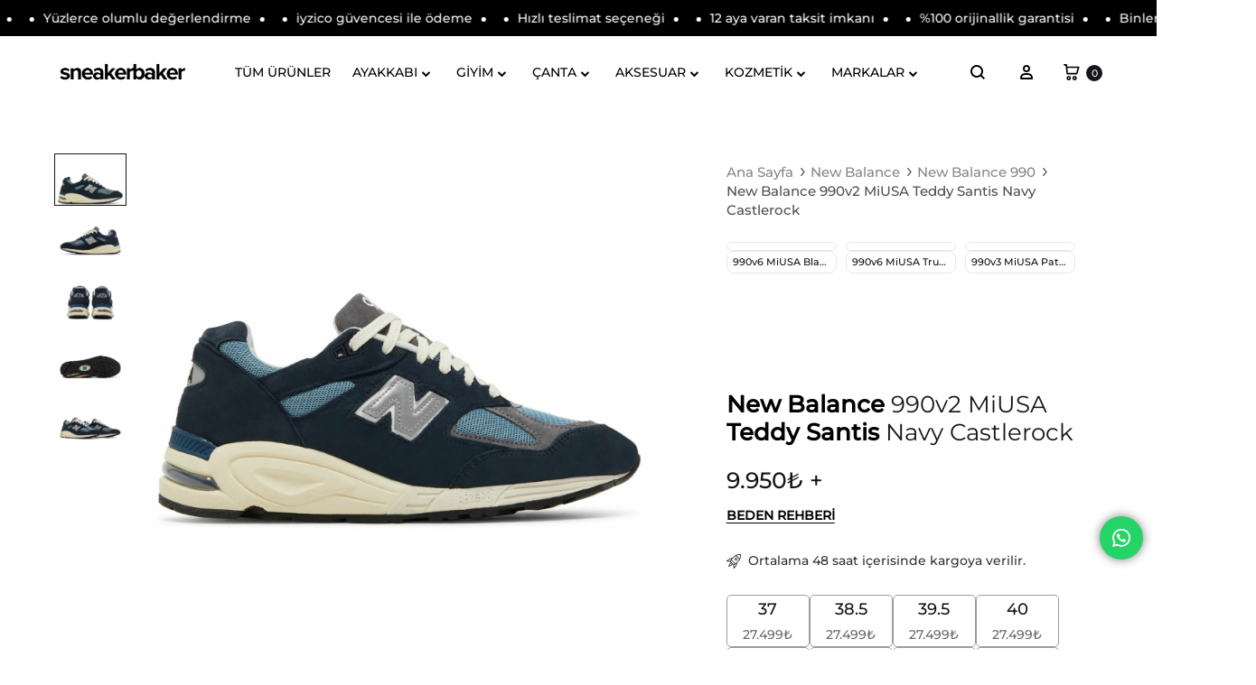

--- FILE ---
content_type: text/html; charset=UTF-8
request_url: https://sneakerbaker.com/urun/new-balance-990v2-miusa-teddy-santis-navy-castlerock/
body_size: 98199
content:
<!doctype html>
<html lang="tr">
<head>
	
		<!-- Twitter conversion tracking base code -->
	<script>
	!function(e,t,n,s,u,a){e.twq||(s=e.twq=function(){s.exe?s.exe.apply(s,arguments):s.queue.push(arguments);
	},s.version='1.1',s.queue=[],u=t.createElement(n),u.async=!0,u.src='https://static.ads-twitter.com/uwt.js',
	a=t.getElementsByTagName(n)[0],a.parentNode.insertBefore(u,a))}(window,document,'script');
	twq('config','on847');
	</script>
	<!-- End Twitter conversion tracking base code -->
	
	
	<meta name="facebook-domain-verification" content="9lcc6o7nthpqt9eeesh41ibi04c1d3" />

	<meta charset="UTF-8">
	<meta name="viewport" content="width=device-width, initial-scale=1">
	<link rel="profile" href="https://gmpg.org/xfn/11">

	<meta name="yandex-verification" content="717842a09b150cc4" />
	
	<title>New Balance 990v2 MiUSA Teddy Santis Navy Castlerock - M990TB2 | Sneaker Baker</title>

<!-- Google Tag Manager for WordPress by gtm4wp.com -->
<script data-cfasync="false" data-pagespeed-no-defer>
	var gtm4wp_datalayer_name = "dataLayer";
	var dataLayer = dataLayer || [];
	const gtm4wp_use_sku_instead = 0;
	const gtm4wp_currency = 'TRY';
	const gtm4wp_product_per_impression = 15;
	const gtm4wp_clear_ecommerce = false;
	const gtm4wp_datalayer_max_timeout = 2000;
</script>
<!-- End Google Tag Manager for WordPress by gtm4wp.com --><link rel="preload" href="https://sneakerbaker.com/wp-content/themes/konte/fonts/functionpro-light-webfont.woff2" as="font" type="font/woff2" crossorigin><link rel="preload" href="https://sneakerbaker.com/wp-content/themes/konte/fonts/functionpro-book-webfont.woff2" as="font" type="font/woff2" crossorigin><link rel="preload" href="https://sneakerbaker.com/wp-content/themes/konte/fonts/functionpro-medium-webfont.woff2" as="font" type="font/woff2" crossorigin><link rel="preload" href="https://sneakerbaker.com/wp-content/themes/konte/fonts/functionpro-demi-webfont.woff2" as="font" type="font/woff2" crossorigin><link rel="preload" href="https://sneakerbaker.com/wp-content/themes/konte/fonts/functionpro-bold-webfont.woff2" as="font" type="font/woff2" crossorigin><script>window._wca = window._wca || [];</script>
<script type='application/javascript'  id='pys-version-script'>console.log('PixelYourSite Free version 11.1.5.2');</script>
<meta name="description" content="New Balance 990v2 MiUSA Teddy Santis Navy Castlerock - M990TB2 Sneaker Baker&#039;da. New Balance, New Balance 990 modelleri bir çok renk seçeneği ile Sneaker Baker&#039;da. Orijinallik güvencesi, 7/24 müşteri desteği, tüm siparişlerinizde ücretsiz kargo. New Balance, Sneaker Baker&#039;da bulunan New Balance 990v2 MiUSA Teddy Santis Navy Castlerock modeliyle koleksiyonuna yeni bir parça ekliyor. NAVY/CASTLEROCK tonlarındaki bu seçkin tasarım, M990TB2 ürün koduyla sınırlı sayıda üretildi. New Balance&#039;ın bu özel modelini, stoklar tükenmeden Sneaker Baker güvencesiyle hemen satın alın!">
<meta name="thumbnail" content="https://sneakerbaker.com/wp-content/uploads/2023/11/New-Balance-990v2-MiUSA-Teddy-Santis-Navy-Castlerock-1-200x143.jpg">
<meta name="robots" content="index, follow, max-snippet:-1, max-image-preview:large, max-video-preview:-1">
<link rel="canonical" href="https://sneakerbaker.com/urun/new-balance-990v2-miusa-teddy-santis-navy-castlerock/">
<meta property="og:url" content="https://sneakerbaker.com/urun/new-balance-990v2-miusa-teddy-santis-navy-castlerock/">
<meta property="og:site_name" content="Sneaker Baker">
<meta property="og:locale" content="tr_TR">
<meta property="og:type" content="product">
<meta property="article:author" content="https://www.facebook.com/Sneaker-Baker-109128941464940">
<meta property="article:publisher" content="https://www.facebook.com/Sneaker-Baker-109128941464940">
<meta property="og:title" content="New Balance 990v2 MiUSA Teddy Santis Navy Castlerock - M990TB2 | Sneaker Baker">
<meta property="og:description" content="New Balance 990v2 MiUSA Teddy Santis Navy Castlerock - M990TB2 Sneaker Baker&#039;da. New Balance, New Balance 990 modelleri bir çok renk seçeneği ile Sneaker Baker&#039;da. Orijinallik güvencesi, 7/24 müşteri desteği, tüm siparişlerinizde ücretsiz kargo. New Balance, Sneaker Baker&#039;da bulunan New Balance 990v2 MiUSA Teddy Santis Navy Castlerock modeliyle koleksiyonuna yeni bir parça ekliyor. NAVY/CASTLEROCK tonlarındaki bu seçkin tasarım, M990TB2 ürün koduyla sınırlı sayıda üretildi. New Balance&#039;ın bu özel modelini, stoklar tükenmeden Sneaker Baker güvencesiyle hemen satın alın!">
<meta property="og:image" content="https://sneakerbaker.com/wp-content/uploads/2023/11/New-Balance-990v2-MiUSA-Teddy-Santis-Navy-Castlerock-1.jpg">
<meta property="og:image:secure_url" content="https://sneakerbaker.com/wp-content/uploads/2023/11/New-Balance-990v2-MiUSA-Teddy-Santis-Navy-Castlerock-1.jpg">
<meta property="og:image:width" content="1600">
<meta property="og:image:height" content="1140">
<meta property="og:image:alt" content="new balance 990v2 miusa teddy santis navy castlerock">
<meta name="twitter:card" content="summary">
<meta name="twitter:site" content="@sneakerbakercom">
<meta name="twitter:creator" content="@sneakerbakercom">
<meta name="twitter:title" content="New Balance 990v2 MiUSA Teddy Santis Navy Castlerock - M990TB2 | Sneaker Baker">
<meta name="twitter:description" content="New Balance 990v2 MiUSA Teddy Santis Navy Castlerock - M990TB2 Sneaker Baker&#039;da. New Balance, New Balance 990 modelleri bir çok renk seçeneği ile Sneaker Baker&#039;da. Orijinallik güvencesi, 7/24 müşteri desteği, tüm siparişlerinizde ücretsiz kargo. New Balance, Sneaker Baker&#039;da bulunan New Balance 990v2 MiUSA Teddy Santis Navy Castlerock modeliyle koleksiyonuna yeni bir parça ekliyor. NAVY/CASTLEROCK tonlarındaki bu seçkin tasarım, M990TB2 ürün koduyla sınırlı sayıda üretildi. New Balance&#039;ın bu özel modelini, stoklar tükenmeden Sneaker Baker güvencesiyle hemen satın alın!">
<meta name="twitter:image" content="https://sneakerbaker.com/wp-content/uploads/2023/11/New-Balance-990v2-MiUSA-Teddy-Santis-Navy-Castlerock-1.jpg">
<link rel='dns-prefetch' href='//omnisnippet1.com' />
<link rel='dns-prefetch' href='//cdn.jsdelivr.net' />
<link rel='dns-prefetch' href='//stats.wp.com' />
<link rel='dns-prefetch' href='//www.googletagmanager.com' />
<link rel="alternate" type="application/rss+xml" title="Sneaker Baker &raquo; akışı" href="https://sneakerbaker.com/feed/" />
<link rel="alternate" type="application/rss+xml" title="Sneaker Baker &raquo; yorum akışı" href="https://sneakerbaker.com/comments/feed/" />
<link rel="alternate" type="application/rss+xml" title="Sneaker Baker &raquo; New Balance 990v2 MiUSA Teddy Santis Navy Castlerock yorum akışı" href="https://sneakerbaker.com/urun/new-balance-990v2-miusa-teddy-santis-navy-castlerock/feed/" />
<link rel="alternate" title="oEmbed (JSON)" type="application/json+oembed" href="https://sneakerbaker.com/wp-json/oembed/1.0/embed?url=https%3A%2F%2Fsneakerbaker.com%2Furun%2Fnew-balance-990v2-miusa-teddy-santis-navy-castlerock%2F" />
<link rel="alternate" title="oEmbed (XML)" type="text/xml+oembed" href="https://sneakerbaker.com/wp-json/oembed/1.0/embed?url=https%3A%2F%2Fsneakerbaker.com%2Furun%2Fnew-balance-990v2-miusa-teddy-santis-navy-castlerock%2F&#038;format=xml" />
<style id='wp-img-auto-sizes-contain-inline-css' type='text/css'>
img:is([sizes=auto i],[sizes^="auto," i]){contain-intrinsic-size:3000px 1500px}
/*# sourceURL=wp-img-auto-sizes-contain-inline-css */
</style>
<link rel='stylesheet' id='omnisend-woocommerce-checkout-block-checkout-newsletter-subscription-block-css' href='https://sneakerbaker.com/wp-content/plugins/omnisend-connect/includes/blocks/build/omnisend-checkout-block.css?ver=0.1.1' type='text/css' media='all' />
<link rel='stylesheet' id='ht_ctc_main_css-css' href='https://sneakerbaker.com/wp-content/plugins/click-to-chat-for-whatsapp/new/inc/assets/css/main.css?ver=4.35' type='text/css' media='all' />
<style id='wp-emoji-styles-inline-css' type='text/css'>

	img.wp-smiley, img.emoji {
		display: inline !important;
		border: none !important;
		box-shadow: none !important;
		height: 1em !important;
		width: 1em !important;
		margin: 0 0.07em !important;
		vertical-align: -0.1em !important;
		background: none !important;
		padding: 0 !important;
	}
/*# sourceURL=wp-emoji-styles-inline-css */
</style>
<link rel='stylesheet' id='wp-block-library-css' href='https://sneakerbaker.com/wp-includes/css/dist/block-library/style.min.css?ver=6.9' type='text/css' media='all' />
<style id='wp-block-library-theme-inline-css' type='text/css'>
.wp-block-audio :where(figcaption){color:#555;font-size:13px;text-align:center}.is-dark-theme .wp-block-audio :where(figcaption){color:#ffffffa6}.wp-block-audio{margin:0 0 1em}.wp-block-code{border:1px solid #ccc;border-radius:4px;font-family:Menlo,Consolas,monaco,monospace;padding:.8em 1em}.wp-block-embed :where(figcaption){color:#555;font-size:13px;text-align:center}.is-dark-theme .wp-block-embed :where(figcaption){color:#ffffffa6}.wp-block-embed{margin:0 0 1em}.blocks-gallery-caption{color:#555;font-size:13px;text-align:center}.is-dark-theme .blocks-gallery-caption{color:#ffffffa6}:root :where(.wp-block-image figcaption){color:#555;font-size:13px;text-align:center}.is-dark-theme :root :where(.wp-block-image figcaption){color:#ffffffa6}.wp-block-image{margin:0 0 1em}.wp-block-pullquote{border-bottom:4px solid;border-top:4px solid;color:currentColor;margin-bottom:1.75em}.wp-block-pullquote :where(cite),.wp-block-pullquote :where(footer),.wp-block-pullquote__citation{color:currentColor;font-size:.8125em;font-style:normal;text-transform:uppercase}.wp-block-quote{border-left:.25em solid;margin:0 0 1.75em;padding-left:1em}.wp-block-quote cite,.wp-block-quote footer{color:currentColor;font-size:.8125em;font-style:normal;position:relative}.wp-block-quote:where(.has-text-align-right){border-left:none;border-right:.25em solid;padding-left:0;padding-right:1em}.wp-block-quote:where(.has-text-align-center){border:none;padding-left:0}.wp-block-quote.is-large,.wp-block-quote.is-style-large,.wp-block-quote:where(.is-style-plain){border:none}.wp-block-search .wp-block-search__label{font-weight:700}.wp-block-search__button{border:1px solid #ccc;padding:.375em .625em}:where(.wp-block-group.has-background){padding:1.25em 2.375em}.wp-block-separator.has-css-opacity{opacity:.4}.wp-block-separator{border:none;border-bottom:2px solid;margin-left:auto;margin-right:auto}.wp-block-separator.has-alpha-channel-opacity{opacity:1}.wp-block-separator:not(.is-style-wide):not(.is-style-dots){width:100px}.wp-block-separator.has-background:not(.is-style-dots){border-bottom:none;height:1px}.wp-block-separator.has-background:not(.is-style-wide):not(.is-style-dots){height:2px}.wp-block-table{margin:0 0 1em}.wp-block-table td,.wp-block-table th{word-break:normal}.wp-block-table :where(figcaption){color:#555;font-size:13px;text-align:center}.is-dark-theme .wp-block-table :where(figcaption){color:#ffffffa6}.wp-block-video :where(figcaption){color:#555;font-size:13px;text-align:center}.is-dark-theme .wp-block-video :where(figcaption){color:#ffffffa6}.wp-block-video{margin:0 0 1em}:root :where(.wp-block-template-part.has-background){margin-bottom:0;margin-top:0;padding:1.25em 2.375em}
/*# sourceURL=/wp-includes/css/dist/block-library/theme.min.css */
</style>
<style id='classic-theme-styles-inline-css' type='text/css'>
/*! This file is auto-generated */
.wp-block-button__link{color:#fff;background-color:#32373c;border-radius:9999px;box-shadow:none;text-decoration:none;padding:calc(.667em + 2px) calc(1.333em + 2px);font-size:1.125em}.wp-block-file__button{background:#32373c;color:#fff;text-decoration:none}
/*# sourceURL=/wp-includes/css/classic-themes.min.css */
</style>
<link rel='stylesheet' id='mediaelement-css' href='https://sneakerbaker.com/wp-includes/js/mediaelement/mediaelementplayer-legacy.min.css?ver=4.2.17' type='text/css' media='all' />
<link rel='stylesheet' id='wp-mediaelement-css' href='https://sneakerbaker.com/wp-includes/js/mediaelement/wp-mediaelement.min.css?ver=6.9' type='text/css' media='all' />
<style id='jetpack-sharing-buttons-style-inline-css' type='text/css'>
.jetpack-sharing-buttons__services-list{display:flex;flex-direction:row;flex-wrap:wrap;gap:0;list-style-type:none;margin:5px;padding:0}.jetpack-sharing-buttons__services-list.has-small-icon-size{font-size:12px}.jetpack-sharing-buttons__services-list.has-normal-icon-size{font-size:16px}.jetpack-sharing-buttons__services-list.has-large-icon-size{font-size:24px}.jetpack-sharing-buttons__services-list.has-huge-icon-size{font-size:36px}@media print{.jetpack-sharing-buttons__services-list{display:none!important}}.editor-styles-wrapper .wp-block-jetpack-sharing-buttons{gap:0;padding-inline-start:0}ul.jetpack-sharing-buttons__services-list.has-background{padding:1.25em 2.375em}
/*# sourceURL=https://sneakerbaker.com/wp-content/plugins/jetpack/_inc/blocks/sharing-buttons/view.css */
</style>
<style id='global-styles-inline-css' type='text/css'>
:root{--wp--preset--aspect-ratio--square: 1;--wp--preset--aspect-ratio--4-3: 4/3;--wp--preset--aspect-ratio--3-4: 3/4;--wp--preset--aspect-ratio--3-2: 3/2;--wp--preset--aspect-ratio--2-3: 2/3;--wp--preset--aspect-ratio--16-9: 16/9;--wp--preset--aspect-ratio--9-16: 9/16;--wp--preset--color--black: #000000;--wp--preset--color--cyan-bluish-gray: #abb8c3;--wp--preset--color--white: #ffffff;--wp--preset--color--pale-pink: #f78da7;--wp--preset--color--vivid-red: #cf2e2e;--wp--preset--color--luminous-vivid-orange: #ff6900;--wp--preset--color--luminous-vivid-amber: #fcb900;--wp--preset--color--light-green-cyan: #7bdcb5;--wp--preset--color--vivid-green-cyan: #00d084;--wp--preset--color--pale-cyan-blue: #8ed1fc;--wp--preset--color--vivid-cyan-blue: #0693e3;--wp--preset--color--vivid-purple: #9b51e0;--wp--preset--gradient--vivid-cyan-blue-to-vivid-purple: linear-gradient(135deg,rgb(6,147,227) 0%,rgb(155,81,224) 100%);--wp--preset--gradient--light-green-cyan-to-vivid-green-cyan: linear-gradient(135deg,rgb(122,220,180) 0%,rgb(0,208,130) 100%);--wp--preset--gradient--luminous-vivid-amber-to-luminous-vivid-orange: linear-gradient(135deg,rgb(252,185,0) 0%,rgb(255,105,0) 100%);--wp--preset--gradient--luminous-vivid-orange-to-vivid-red: linear-gradient(135deg,rgb(255,105,0) 0%,rgb(207,46,46) 100%);--wp--preset--gradient--very-light-gray-to-cyan-bluish-gray: linear-gradient(135deg,rgb(238,238,238) 0%,rgb(169,184,195) 100%);--wp--preset--gradient--cool-to-warm-spectrum: linear-gradient(135deg,rgb(74,234,220) 0%,rgb(151,120,209) 20%,rgb(207,42,186) 40%,rgb(238,44,130) 60%,rgb(251,105,98) 80%,rgb(254,248,76) 100%);--wp--preset--gradient--blush-light-purple: linear-gradient(135deg,rgb(255,206,236) 0%,rgb(152,150,240) 100%);--wp--preset--gradient--blush-bordeaux: linear-gradient(135deg,rgb(254,205,165) 0%,rgb(254,45,45) 50%,rgb(107,0,62) 100%);--wp--preset--gradient--luminous-dusk: linear-gradient(135deg,rgb(255,203,112) 0%,rgb(199,81,192) 50%,rgb(65,88,208) 100%);--wp--preset--gradient--pale-ocean: linear-gradient(135deg,rgb(255,245,203) 0%,rgb(182,227,212) 50%,rgb(51,167,181) 100%);--wp--preset--gradient--electric-grass: linear-gradient(135deg,rgb(202,248,128) 0%,rgb(113,206,126) 100%);--wp--preset--gradient--midnight: linear-gradient(135deg,rgb(2,3,129) 0%,rgb(40,116,252) 100%);--wp--preset--font-size--small: 12px;--wp--preset--font-size--medium: 24px;--wp--preset--font-size--large: 40px;--wp--preset--font-size--x-large: 42px;--wp--preset--font-size--normal: 18px;--wp--preset--font-size--huge: 64px;--wp--preset--spacing--20: 0.44rem;--wp--preset--spacing--30: 0.67rem;--wp--preset--spacing--40: 1rem;--wp--preset--spacing--50: 1.5rem;--wp--preset--spacing--60: 2.25rem;--wp--preset--spacing--70: 3.38rem;--wp--preset--spacing--80: 5.06rem;--wp--preset--shadow--natural: 6px 6px 9px rgba(0, 0, 0, 0.2);--wp--preset--shadow--deep: 12px 12px 50px rgba(0, 0, 0, 0.4);--wp--preset--shadow--sharp: 6px 6px 0px rgba(0, 0, 0, 0.2);--wp--preset--shadow--outlined: 6px 6px 0px -3px rgb(255, 255, 255), 6px 6px rgb(0, 0, 0);--wp--preset--shadow--crisp: 6px 6px 0px rgb(0, 0, 0);}:where(.is-layout-flex){gap: 0.5em;}:where(.is-layout-grid){gap: 0.5em;}body .is-layout-flex{display: flex;}.is-layout-flex{flex-wrap: wrap;align-items: center;}.is-layout-flex > :is(*, div){margin: 0;}body .is-layout-grid{display: grid;}.is-layout-grid > :is(*, div){margin: 0;}:where(.wp-block-columns.is-layout-flex){gap: 2em;}:where(.wp-block-columns.is-layout-grid){gap: 2em;}:where(.wp-block-post-template.is-layout-flex){gap: 1.25em;}:where(.wp-block-post-template.is-layout-grid){gap: 1.25em;}.has-black-color{color: var(--wp--preset--color--black) !important;}.has-cyan-bluish-gray-color{color: var(--wp--preset--color--cyan-bluish-gray) !important;}.has-white-color{color: var(--wp--preset--color--white) !important;}.has-pale-pink-color{color: var(--wp--preset--color--pale-pink) !important;}.has-vivid-red-color{color: var(--wp--preset--color--vivid-red) !important;}.has-luminous-vivid-orange-color{color: var(--wp--preset--color--luminous-vivid-orange) !important;}.has-luminous-vivid-amber-color{color: var(--wp--preset--color--luminous-vivid-amber) !important;}.has-light-green-cyan-color{color: var(--wp--preset--color--light-green-cyan) !important;}.has-vivid-green-cyan-color{color: var(--wp--preset--color--vivid-green-cyan) !important;}.has-pale-cyan-blue-color{color: var(--wp--preset--color--pale-cyan-blue) !important;}.has-vivid-cyan-blue-color{color: var(--wp--preset--color--vivid-cyan-blue) !important;}.has-vivid-purple-color{color: var(--wp--preset--color--vivid-purple) !important;}.has-black-background-color{background-color: var(--wp--preset--color--black) !important;}.has-cyan-bluish-gray-background-color{background-color: var(--wp--preset--color--cyan-bluish-gray) !important;}.has-white-background-color{background-color: var(--wp--preset--color--white) !important;}.has-pale-pink-background-color{background-color: var(--wp--preset--color--pale-pink) !important;}.has-vivid-red-background-color{background-color: var(--wp--preset--color--vivid-red) !important;}.has-luminous-vivid-orange-background-color{background-color: var(--wp--preset--color--luminous-vivid-orange) !important;}.has-luminous-vivid-amber-background-color{background-color: var(--wp--preset--color--luminous-vivid-amber) !important;}.has-light-green-cyan-background-color{background-color: var(--wp--preset--color--light-green-cyan) !important;}.has-vivid-green-cyan-background-color{background-color: var(--wp--preset--color--vivid-green-cyan) !important;}.has-pale-cyan-blue-background-color{background-color: var(--wp--preset--color--pale-cyan-blue) !important;}.has-vivid-cyan-blue-background-color{background-color: var(--wp--preset--color--vivid-cyan-blue) !important;}.has-vivid-purple-background-color{background-color: var(--wp--preset--color--vivid-purple) !important;}.has-black-border-color{border-color: var(--wp--preset--color--black) !important;}.has-cyan-bluish-gray-border-color{border-color: var(--wp--preset--color--cyan-bluish-gray) !important;}.has-white-border-color{border-color: var(--wp--preset--color--white) !important;}.has-pale-pink-border-color{border-color: var(--wp--preset--color--pale-pink) !important;}.has-vivid-red-border-color{border-color: var(--wp--preset--color--vivid-red) !important;}.has-luminous-vivid-orange-border-color{border-color: var(--wp--preset--color--luminous-vivid-orange) !important;}.has-luminous-vivid-amber-border-color{border-color: var(--wp--preset--color--luminous-vivid-amber) !important;}.has-light-green-cyan-border-color{border-color: var(--wp--preset--color--light-green-cyan) !important;}.has-vivid-green-cyan-border-color{border-color: var(--wp--preset--color--vivid-green-cyan) !important;}.has-pale-cyan-blue-border-color{border-color: var(--wp--preset--color--pale-cyan-blue) !important;}.has-vivid-cyan-blue-border-color{border-color: var(--wp--preset--color--vivid-cyan-blue) !important;}.has-vivid-purple-border-color{border-color: var(--wp--preset--color--vivid-purple) !important;}.has-vivid-cyan-blue-to-vivid-purple-gradient-background{background: var(--wp--preset--gradient--vivid-cyan-blue-to-vivid-purple) !important;}.has-light-green-cyan-to-vivid-green-cyan-gradient-background{background: var(--wp--preset--gradient--light-green-cyan-to-vivid-green-cyan) !important;}.has-luminous-vivid-amber-to-luminous-vivid-orange-gradient-background{background: var(--wp--preset--gradient--luminous-vivid-amber-to-luminous-vivid-orange) !important;}.has-luminous-vivid-orange-to-vivid-red-gradient-background{background: var(--wp--preset--gradient--luminous-vivid-orange-to-vivid-red) !important;}.has-very-light-gray-to-cyan-bluish-gray-gradient-background{background: var(--wp--preset--gradient--very-light-gray-to-cyan-bluish-gray) !important;}.has-cool-to-warm-spectrum-gradient-background{background: var(--wp--preset--gradient--cool-to-warm-spectrum) !important;}.has-blush-light-purple-gradient-background{background: var(--wp--preset--gradient--blush-light-purple) !important;}.has-blush-bordeaux-gradient-background{background: var(--wp--preset--gradient--blush-bordeaux) !important;}.has-luminous-dusk-gradient-background{background: var(--wp--preset--gradient--luminous-dusk) !important;}.has-pale-ocean-gradient-background{background: var(--wp--preset--gradient--pale-ocean) !important;}.has-electric-grass-gradient-background{background: var(--wp--preset--gradient--electric-grass) !important;}.has-midnight-gradient-background{background: var(--wp--preset--gradient--midnight) !important;}.has-small-font-size{font-size: var(--wp--preset--font-size--small) !important;}.has-medium-font-size{font-size: var(--wp--preset--font-size--medium) !important;}.has-large-font-size{font-size: var(--wp--preset--font-size--large) !important;}.has-x-large-font-size{font-size: var(--wp--preset--font-size--x-large) !important;}
:where(.wp-block-post-template.is-layout-flex){gap: 1.25em;}:where(.wp-block-post-template.is-layout-grid){gap: 1.25em;}
:where(.wp-block-term-template.is-layout-flex){gap: 1.25em;}:where(.wp-block-term-template.is-layout-grid){gap: 1.25em;}
:where(.wp-block-columns.is-layout-flex){gap: 2em;}:where(.wp-block-columns.is-layout-grid){gap: 2em;}
:root :where(.wp-block-pullquote){font-size: 1.5em;line-height: 1.6;}
/*# sourceURL=global-styles-inline-css */
</style>
<link rel='stylesheet' id='photoswipe-css' href='https://sneakerbaker.com/wp-content/plugins/woocommerce/assets/css/photoswipe/photoswipe.min.css?ver=10.4.3' type='text/css' media='all' />
<link rel='stylesheet' id='photoswipe-default-skin-css' href='https://sneakerbaker.com/wp-content/plugins/woocommerce/assets/css/photoswipe/default-skin/default-skin.min.css?ver=10.4.3' type='text/css' media='all' />
<style id='woocommerce-inline-inline-css' type='text/css'>
.woocommerce form .form-row .required { visibility: visible; }
/*# sourceURL=woocommerce-inline-inline-css */
</style>
<link rel='stylesheet' id='wc-prl-css-css' href='https://sneakerbaker.com/wp-content/plugins/woocommerce-product-recommendations/assets/css/frontend/woocommerce.css?ver=4.1.0' type='text/css' media='all' />
<link rel='stylesheet' id='brands-styles-css' href='https://sneakerbaker.com/wp-content/plugins/woocommerce/assets/css/brands.css?ver=10.4.3' type='text/css' media='all' />
<link rel='stylesheet' id='dgwt-wcas-style-css' href='https://sneakerbaker.com/wp-content/plugins/ajax-search-for-woocommerce/assets/css/style.min.css?ver=1.32.2' type='text/css' media='all' />
<link rel='stylesheet' id='swiper-css-css' href='https://cdn.jsdelivr.net/npm/swiper@9/swiper-bundle.min.css' type='text/css' media='all' />
<link rel='stylesheet' id='animate-css' href='https://sneakerbaker.com/wp-content/themes/konte/css/animate.css?ver=3.5.2' type='text/css' media='all' />
<link rel='stylesheet' id='font-awesome-css' href='https://sneakerbaker.com/wp-content/plugins/elementor/assets/lib/font-awesome/css/font-awesome.min.css?ver=4.7.0' type='text/css' media='all' />
<style id='font-awesome-inline-css' type='text/css'>
[data-font="FontAwesome"]:before {font-family: 'FontAwesome' !important;content: attr(data-icon) !important;speak: none !important;font-weight: normal !important;font-variant: normal !important;text-transform: none !important;line-height: 1 !important;font-style: normal !important;-webkit-font-smoothing: antialiased !important;-moz-osx-font-smoothing: grayscale !important;}
/*# sourceURL=font-awesome-inline-css */
</style>
<link rel='stylesheet' id='bootstrap-grid-css' href='https://sneakerbaker.com/wp-content/themes/konte/css/bootstrap.css?ver=3.3.7' type='text/css' media='all' />
<link rel='stylesheet' id='konte-css' href='https://sneakerbaker.com/wp-content/themes/konte/style.css?ver=1.0.0' type='text/css' media='all' />
<style id='konte-inline-css' type='text/css'>
.site-header.custom, .custom .header-search.icon .search-field:focus, .custom .header-search.icon .search-field.focused { background-color: #ffffff; }.topbar {height: 50px}.header-main, .header-v10 .site-branding, .header-v10 .header-main .header-right-items { height: 80px; }.header-bottom { height: 50px; }.header-mobile {height: 60px}.logo img {width: 150px;height: 60px;}.logo svg {width: 150px;height: 60px;}.site-footer.custom { background-color: #000000; }
/*# sourceURL=konte-inline-css */
</style>
<link rel='stylesheet' id='select2-css' href='https://sneakerbaker.com/wp-content/plugins/woocommerce/assets/css/select2.css?ver=10.4.3' type='text/css' media='all' />
<link rel='stylesheet' id='yith-ywar-swiper-css' href='https://sneakerbaker.com/wp-content/plugins/yith-woocommerce-advanced-reviews-premium/assets/css/swiper/swiper.css?ver=2.2.0' type='text/css' media='all' />
<link rel='stylesheet' id='yith-ywar-simplebar-css' href='https://sneakerbaker.com/wp-content/plugins/yith-woocommerce-advanced-reviews-premium/assets/css/simplebar/simplebar.css?ver=2.2.0' type='text/css' media='all' />
<link rel='stylesheet' id='yith-ywar-frontend-css' href='https://sneakerbaker.com/wp-content/plugins/yith-woocommerce-advanced-reviews-premium/assets/css/frontend.css?ver=2.2.0' type='text/css' media='all' />
<style id='yith-ywar-frontend-inline-css' type='text/css'>
:root{
--ywar-general-color: rgb(0,0,0);
--ywar-general-hover-icons: #ffffff;
--ywar-stats-background: #f5f5f5;
--ywar-graph-default: #d8d8d8;
--ywar-graph-accent: rgb(0,0,0);
--ywar-graph-percentage: #000000;
--ywar-stars-default: #cdcdcd;
--ywar-stars-accent: #dc9202;
--ywar-avatar-background: #eaeaea;
--ywar-avatar-initials: #acacac;
--ywar-review-border: #dcdcdc;
--ywar-review-shadow: rgba(0, 0, 0, 0.33);
--ywar-review-featured-background-color: #c99a15;
--ywar-review-featured-text-color: #ffffff;
--ywar-review-featured-border-color: #f7c431;
--ywar-review-featured-border-shadow: rgba(247, 196, 49, 0.33);
--ywar-review-staff-background-color: #12a6b1;
--ywar-review-staff-text-color: #ffffff;
--ywar-review-load-more-button-text: #ffffff;
--ywar-review-load-more-button-background: rgb(0,0,0);
--ywar-review-load-more-button-text-hover: rgb(0,0,0);
--ywar-review-load-more-button-background-hover: #dcdcdc;
--ywar-like-background: #f5f5f5;
--ywar-like-background-rated: rgb(0,0,0);
--ywar-like-icon: #000000;
--ywar-like-icon-rated: rgb(0,0,0);
--ywar-submit-button-text: #ffffff;
--ywar-submit-button-background: rgb(0,0,0);
--ywar-submit-button-text-hover: rgb(0,0,0);
--ywar-submit-button-background-hover: #dcdcdc;
}
/*# sourceURL=yith-ywar-frontend-inline-css */
</style>
<link rel='stylesheet' id='konte-child-css' href='https://sneakerbaker.com/wp-content/themes/konte-child/style.css?ver=1767356660' type='text/css' media='all' />
<link rel='stylesheet' id='konte-woocommerce-css' href='https://sneakerbaker.com/wp-content/themes/konte/woocommerce.css?ver=6.9' type='text/css' media='all' />
<style id='konte-woocommerce-inline-css' type='text/css'>
.woocommerce div.product .product_title{font-family: Montserrat;font-size: 26px;line-height: 1.2;}.woocommerce div.product .woocommerce-variation-description, .woocommerce div.product .woocommerce-product-details__short-description, .woocommerce .woocommerce-Tabs-panel--description{font-family: Montserrat;}.woocommerce-products-header .page-title, .woocommerce-products-header.layout-standard .page-title{font-family: Montserrat;font-size: 25px;line-height: 2;}ul.products li.product .woocommerce-loop-product__title a{font-family: Montserrat;font-size: 13px;font-weight: 400;line-height: 1.5;}.woocommerce-badge.onsale {background-color: #3ee590}.woocommerce-badge.new {background-color: #96e45f}.woocommerce-badge.featured {background-color: #ff736c}.woocommerce-badge.sold-out {background-color: #000000}
/*# sourceURL=konte-woocommerce-inline-css */
</style>
<link rel='stylesheet' id='elementor-frontend-css' href='https://sneakerbaker.com/wp-content/plugins/elementor/assets/css/frontend.min.css?ver=3.34.1' type='text/css' media='all' />
<link rel='stylesheet' id='eael-general-css' href='https://sneakerbaker.com/wp-content/plugins/essential-addons-for-elementor-lite/assets/front-end/css/view/general.min.css?ver=6.5.6' type='text/css' media='all' />
<script type="text/template" id="tmpl-variation-template">
	<div class="woocommerce-variation-description">{{{ data.variation.variation_description }}}</div>
	<div class="woocommerce-variation-price">{{{ data.variation.price_html }}}</div>
	<div class="woocommerce-variation-availability">{{{ data.variation.availability_html }}}</div>
</script>
<script type="text/template" id="tmpl-unavailable-variation-template">
	<p role="alert">Maalesef, bu ürün mevcut değil. Lütfen farklı bir kombinasyon seçin.</p>
</script>
<script type="text/javascript" id="jquery-core-js-extra">
/* <![CDATA[ */
var pysFacebookRest = {"restApiUrl":"https://sneakerbaker.com/wp-json/pys-facebook/v1/event","debug":""};
//# sourceURL=jquery-core-js-extra
/* ]]> */
</script>
<script type="text/javascript" src="https://sneakerbaker.com/wp-includes/js/jquery/jquery.min.js?ver=3.7.1" id="jquery-core-js"></script>
<script type="text/javascript" src="https://sneakerbaker.com/wp-includes/js/jquery/jquery-migrate.min.js?ver=3.4.1" id="jquery-migrate-js"></script>
<script type="text/javascript" id="tt4b_ajax_script-js-extra">
/* <![CDATA[ */
var tt4b_script_vars = {"pixel_code":"CA3F5M3C77UCOORA1A70","currency":"TRY","country":"TR","advanced_matching":"1"};
//# sourceURL=tt4b_ajax_script-js-extra
/* ]]> */
</script>
<script type="text/javascript" src="https://sneakerbaker.com/wp-content/plugins/tiktok-for-business/admin/js/ajaxSnippet.js?ver=v1" id="tt4b_ajax_script-js"></script>
<script type="text/javascript" src="https://sneakerbaker.com/wp-content/plugins/woocommerce/assets/js/jquery-blockui/jquery.blockUI.min.js?ver=2.7.0-wc.10.4.3" id="wc-jquery-blockui-js" data-wp-strategy="defer"></script>
<script type="text/javascript" id="wc-add-to-cart-js-extra">
/* <![CDATA[ */
var wc_add_to_cart_params = {"ajax_url":"/wp-admin/admin-ajax.php","wc_ajax_url":"/?wc-ajax=%%endpoint%%","i18n_view_cart":"Sepetim","cart_url":"https://sneakerbaker.com/sepet/","is_cart":"","cart_redirect_after_add":"no"};
//# sourceURL=wc-add-to-cart-js-extra
/* ]]> */
</script>
<script type="text/javascript" src="https://sneakerbaker.com/wp-content/plugins/woocommerce/assets/js/frontend/add-to-cart.min.js?ver=10.4.3" id="wc-add-to-cart-js" defer="defer" data-wp-strategy="defer"></script>
<script type="text/javascript" src="https://sneakerbaker.com/wp-content/plugins/woocommerce/assets/js/flexslider/jquery.flexslider.min.js?ver=2.7.2-wc.10.4.3" id="wc-flexslider-js" defer="defer" data-wp-strategy="defer"></script>
<script type="text/javascript" src="https://sneakerbaker.com/wp-content/plugins/woocommerce/assets/js/photoswipe/photoswipe.min.js?ver=4.1.1-wc.10.4.3" id="wc-photoswipe-js" defer="defer" data-wp-strategy="defer"></script>
<script type="text/javascript" src="https://sneakerbaker.com/wp-content/plugins/woocommerce/assets/js/photoswipe/photoswipe-ui-default.min.js?ver=4.1.1-wc.10.4.3" id="wc-photoswipe-ui-default-js" defer="defer" data-wp-strategy="defer"></script>
<script type="text/javascript" id="wc-single-product-js-extra">
/* <![CDATA[ */
var wc_single_product_params = {"i18n_required_rating_text":"L\u00fctfen bir oy belirleyin","i18n_rating_options":["1/5 y\u0131ld\u0131z","2/5 y\u0131ld\u0131z","3/5 y\u0131ld\u0131z","4/5 y\u0131ld\u0131z","5/5 y\u0131ld\u0131z"],"i18n_product_gallery_trigger_text":"Tam ekran g\u00f6rsel galerisini g\u00f6r\u00fcnt\u00fcleyin","review_rating_required":"yes","flexslider":{"rtl":false,"animation":"slide","smoothHeight":true,"directionNav":false,"controlNav":"thumbnails","slideshow":false,"animationSpeed":500,"animationLoop":false,"allowOneSlide":false},"zoom_enabled":"","zoom_options":[],"photoswipe_enabled":"1","photoswipe_options":{"shareEl":false,"closeOnScroll":false,"history":false,"hideAnimationDuration":400,"showAnimationDuration":400,"captionEl":false,"showHideOpacity":true},"flexslider_enabled":"1"};
//# sourceURL=wc-single-product-js-extra
/* ]]> */
</script>
<script type="text/javascript" src="https://sneakerbaker.com/wp-content/plugins/woocommerce/assets/js/frontend/single-product.min.js?ver=10.4.3" id="wc-single-product-js" defer="defer" data-wp-strategy="defer"></script>
<script type="text/javascript" src="https://sneakerbaker.com/wp-content/plugins/woocommerce/assets/js/js-cookie/js.cookie.min.js?ver=2.1.4-wc.10.4.3" id="wc-js-cookie-js" defer="defer" data-wp-strategy="defer"></script>
<script type="text/javascript" id="woocommerce-js-extra">
/* <![CDATA[ */
var woocommerce_params = {"ajax_url":"/wp-admin/admin-ajax.php","wc_ajax_url":"/?wc-ajax=%%endpoint%%","i18n_password_show":"\u015eifreyi g\u00f6ster","i18n_password_hide":"\u015eifreyi gizle"};
//# sourceURL=woocommerce-js-extra
/* ]]> */
</script>
<script type="text/javascript" src="https://sneakerbaker.com/wp-content/plugins/woocommerce/assets/js/frontend/woocommerce.min.js?ver=10.4.3" id="woocommerce-js" defer="defer" data-wp-strategy="defer"></script>
<script type="text/javascript" src="https://stats.wp.com/s-202604.js" id="woocommerce-analytics-js" defer="defer" data-wp-strategy="defer"></script>
<script type="text/javascript" src="https://sneakerbaker.com/wp-includes/js/underscore.min.js?ver=1.13.7" id="underscore-js"></script>
<script type="text/javascript" id="wp-util-js-extra">
/* <![CDATA[ */
var _wpUtilSettings = {"ajax":{"url":"/wp-admin/admin-ajax.php"}};
//# sourceURL=wp-util-js-extra
/* ]]> */
</script>
<script type="text/javascript" src="https://sneakerbaker.com/wp-includes/js/wp-util.min.js?ver=6.9" id="wp-util-js"></script>
<script type="text/javascript" src="https://sneakerbaker.com/wp-content/plugins/pixelyoursite/dist/scripts/jquery.bind-first-0.2.3.min.js?ver=0.2.3" id="jquery-bind-first-js"></script>
<script type="text/javascript" src="https://sneakerbaker.com/wp-content/plugins/pixelyoursite/dist/scripts/js.cookie-2.1.3.min.js?ver=2.1.3" id="js-cookie-pys-js"></script>
<script type="text/javascript" src="https://sneakerbaker.com/wp-content/plugins/pixelyoursite/dist/scripts/tld.min.js?ver=2.3.1" id="js-tld-js"></script>
<script type="text/javascript" id="pys-js-extra">
/* <![CDATA[ */
var pysOptions = {"staticEvents":{"facebook":{"woo_view_content":[{"delay":0,"type":"static","name":"ViewContent","pixelIds":["718317516766376"],"eventID":"251a07ce-b15c-4798-93e2-d594e1e01b28","params":{"content_ids":["65732"],"content_type":"product_group","content_name":"New Balance 990v2 MiUSA Teddy Santis Navy Castlerock","category_name":"New Balance, New Balance 990","value":"9950","currency":"TRY","contents":[{"id":"65732","quantity":1}],"product_price":"9950","page_title":"New Balance 990v2 MiUSA Teddy Santis Navy Castlerock","post_type":"product","post_id":65732,"plugin":"PixelYourSite","user_role":"guest","event_url":"sneakerbaker.com/urun/new-balance-990v2-miusa-teddy-santis-navy-castlerock/"},"e_id":"woo_view_content","ids":[],"hasTimeWindow":false,"timeWindow":0,"woo_order":"","edd_order":""}],"init_event":[{"delay":0,"type":"static","ajaxFire":false,"name":"PageView","pixelIds":["718317516766376"],"eventID":"a639f588-5e5c-4e31-92c4-2faa0169ea8d","params":{"page_title":"New Balance 990v2 MiUSA Teddy Santis Navy Castlerock","post_type":"product","post_id":65732,"plugin":"PixelYourSite","user_role":"guest","event_url":"sneakerbaker.com/urun/new-balance-990v2-miusa-teddy-santis-navy-castlerock/"},"e_id":"init_event","ids":[],"hasTimeWindow":false,"timeWindow":0,"woo_order":"","edd_order":""}]}},"dynamicEvents":{"automatic_event_form":{"facebook":{"delay":0,"type":"dyn","name":"Form","pixelIds":["718317516766376"],"eventID":"4caa016d-9df7-465e-b7af-cc81de0d0990","params":{"page_title":"New Balance 990v2 MiUSA Teddy Santis Navy Castlerock","post_type":"product","post_id":65732,"plugin":"PixelYourSite","user_role":"guest","event_url":"sneakerbaker.com/urun/new-balance-990v2-miusa-teddy-santis-navy-castlerock/"},"e_id":"automatic_event_form","ids":[],"hasTimeWindow":false,"timeWindow":0,"woo_order":"","edd_order":""}},"automatic_event_download":{"facebook":{"delay":0,"type":"dyn","name":"Download","extensions":["","doc","exe","js","pdf","ppt","tgz","zip","xls"],"pixelIds":["718317516766376"],"eventID":"098dc996-cf41-4c5b-96c4-19d43e66ec2e","params":{"page_title":"New Balance 990v2 MiUSA Teddy Santis Navy Castlerock","post_type":"product","post_id":65732,"plugin":"PixelYourSite","user_role":"guest","event_url":"sneakerbaker.com/urun/new-balance-990v2-miusa-teddy-santis-navy-castlerock/"},"e_id":"automatic_event_download","ids":[],"hasTimeWindow":false,"timeWindow":0,"woo_order":"","edd_order":""}},"automatic_event_comment":{"facebook":{"delay":0,"type":"dyn","name":"Comment","pixelIds":["718317516766376"],"eventID":"902c1a93-996c-4537-b980-5606cdc5af1d","params":{"page_title":"New Balance 990v2 MiUSA Teddy Santis Navy Castlerock","post_type":"product","post_id":65732,"plugin":"PixelYourSite","user_role":"guest","event_url":"sneakerbaker.com/urun/new-balance-990v2-miusa-teddy-santis-navy-castlerock/"},"e_id":"automatic_event_comment","ids":[],"hasTimeWindow":false,"timeWindow":0,"woo_order":"","edd_order":""}},"automatic_event_scroll":{"facebook":{"delay":0,"type":"dyn","name":"PageScroll","scroll_percent":30,"pixelIds":["718317516766376"],"eventID":"4500a3c4-24c6-4c6f-a9c4-1e92efd815f9","params":{"page_title":"New Balance 990v2 MiUSA Teddy Santis Navy Castlerock","post_type":"product","post_id":65732,"plugin":"PixelYourSite","user_role":"guest","event_url":"sneakerbaker.com/urun/new-balance-990v2-miusa-teddy-santis-navy-castlerock/"},"e_id":"automatic_event_scroll","ids":[],"hasTimeWindow":false,"timeWindow":0,"woo_order":"","edd_order":""}},"automatic_event_time_on_page":{"facebook":{"delay":0,"type":"dyn","name":"TimeOnPage","time_on_page":30,"pixelIds":["718317516766376"],"eventID":"6e9c96a2-d994-4b7b-8589-87119cd18e4f","params":{"page_title":"New Balance 990v2 MiUSA Teddy Santis Navy Castlerock","post_type":"product","post_id":65732,"plugin":"PixelYourSite","user_role":"guest","event_url":"sneakerbaker.com/urun/new-balance-990v2-miusa-teddy-santis-navy-castlerock/"},"e_id":"automatic_event_time_on_page","ids":[],"hasTimeWindow":false,"timeWindow":0,"woo_order":"","edd_order":""}}},"triggerEvents":[],"triggerEventTypes":[],"facebook":{"pixelIds":["718317516766376"],"advancedMatching":[],"advancedMatchingEnabled":true,"removeMetadata":false,"wooVariableAsSimple":false,"serverApiEnabled":true,"wooCRSendFromServer":false,"send_external_id":null,"enabled_medical":false,"do_not_track_medical_param":["event_url","post_title","page_title","landing_page","content_name","categories","category_name","tags"],"meta_ldu":false},"debug":"","siteUrl":"https://sneakerbaker.com","ajaxUrl":"https://sneakerbaker.com/wp-admin/admin-ajax.php","ajax_event":"2830854ea9","enable_remove_download_url_param":"1","cookie_duration":"7","last_visit_duration":"60","enable_success_send_form":"","ajaxForServerEvent":"1","ajaxForServerStaticEvent":"1","useSendBeacon":"1","send_external_id":"1","external_id_expire":"180","track_cookie_for_subdomains":"1","google_consent_mode":"1","gdpr":{"ajax_enabled":false,"all_disabled_by_api":false,"facebook_disabled_by_api":false,"analytics_disabled_by_api":false,"google_ads_disabled_by_api":false,"pinterest_disabled_by_api":false,"bing_disabled_by_api":false,"reddit_disabled_by_api":false,"externalID_disabled_by_api":false,"facebook_prior_consent_enabled":true,"analytics_prior_consent_enabled":true,"google_ads_prior_consent_enabled":null,"pinterest_prior_consent_enabled":true,"bing_prior_consent_enabled":true,"cookiebot_integration_enabled":false,"cookiebot_facebook_consent_category":"marketing","cookiebot_analytics_consent_category":"statistics","cookiebot_tiktok_consent_category":"marketing","cookiebot_google_ads_consent_category":"marketing","cookiebot_pinterest_consent_category":"marketing","cookiebot_bing_consent_category":"marketing","consent_magic_integration_enabled":false,"real_cookie_banner_integration_enabled":false,"cookie_notice_integration_enabled":false,"cookie_law_info_integration_enabled":false,"analytics_storage":{"enabled":true,"value":"granted","filter":false},"ad_storage":{"enabled":true,"value":"granted","filter":false},"ad_user_data":{"enabled":true,"value":"granted","filter":false},"ad_personalization":{"enabled":true,"value":"granted","filter":false}},"cookie":{"disabled_all_cookie":false,"disabled_start_session_cookie":false,"disabled_advanced_form_data_cookie":false,"disabled_landing_page_cookie":false,"disabled_first_visit_cookie":false,"disabled_trafficsource_cookie":false,"disabled_utmTerms_cookie":false,"disabled_utmId_cookie":false},"tracking_analytics":{"TrafficSource":"direct","TrafficLanding":"undefined","TrafficUtms":[],"TrafficUtmsId":[]},"GATags":{"ga_datalayer_type":"default","ga_datalayer_name":"dataLayerPYS"},"woo":{"enabled":true,"enabled_save_data_to_orders":true,"addToCartOnButtonEnabled":true,"addToCartOnButtonValueEnabled":true,"addToCartOnButtonValueOption":"price","singleProductId":65732,"removeFromCartSelector":"form.woocommerce-cart-form .remove","addToCartCatchMethod":"add_cart_hook","is_order_received_page":false,"containOrderId":false},"edd":{"enabled":false},"cache_bypass":"1769089606"};
//# sourceURL=pys-js-extra
/* ]]> */
</script>
<script type="text/javascript" src="https://sneakerbaker.com/wp-content/plugins/pixelyoursite/dist/scripts/public.js?ver=11.1.5.2" id="pys-js"></script>
<script type="text/javascript" src="https://sneakerbaker.com/wp-content/plugins/woocommerce/assets/js/select2/select2.full.min.js?ver=4.0.3-wc.10.4.3" id="wc-select2-js" defer="defer" data-wp-strategy="defer"></script>
<script type="text/javascript" id="wc-add-to-cart-variation-js-extra">
/* <![CDATA[ */
var wc_add_to_cart_variation_params = {"wc_ajax_url":"/?wc-ajax=%%endpoint%%","i18n_no_matching_variations_text":"Maalesef, se\u00e7iminizle e\u015fle\u015fen \u00fcr\u00fcn bulunmuyor. L\u00fctfen farkl\u0131 bir kombinasyon se\u00e7in.","i18n_make_a_selection_text":"L\u00fctfen sepetinize bu \u00fcr\u00fcn\u00fc eklemeden \u00f6nce baz\u0131 \u00fcr\u00fcn se\u00e7eneklerini belirleyin.","i18n_unavailable_text":"Maalesef, bu \u00fcr\u00fcn mevcut de\u011fil. L\u00fctfen farkl\u0131 bir kombinasyon se\u00e7in.","i18n_reset_alert_text":"Se\u00e7iminiz s\u0131f\u0131rland\u0131. L\u00fctfen sepetinize bu \u00fcr\u00fcn\u00fc eklemeden \u00f6nce baz\u0131 \u00fcr\u00fcn se\u00e7eneklerini belirleyin."};
//# sourceURL=wc-add-to-cart-variation-js-extra
/* ]]> */
</script>
<script type="text/javascript" src="https://sneakerbaker.com/wp-content/plugins/woocommerce/assets/js/frontend/add-to-cart-variation.min.js?ver=10.4.3" id="wc-add-to-cart-variation-js" defer="defer" data-wp-strategy="defer"></script>
<link rel="https://api.w.org/" href="https://sneakerbaker.com/wp-json/" /><link rel="alternate" title="JSON" type="application/json" href="https://sneakerbaker.com/wp-json/wp/v2/product/65732" /><link rel="EditURI" type="application/rsd+xml" title="RSD" href="https://sneakerbaker.com/xmlrpc.php?rsd" />
<link rel='shortlink' href='https://sneakerbaker.com/?p=65732' />
<meta name="generator" content="Site Kit by Google 1.170.0" />				<meta name="omnisend-site-verification" content="65cea14bb55a7a6d39edeca2"/>
					<style>img#wpstats{display:none}</style>
		
<!-- Google Tag Manager for WordPress by gtm4wp.com -->
<!-- GTM Container placement set to automatic -->
<script data-cfasync="false" data-pagespeed-no-defer>
	var dataLayer_content = {"pagePostType":"product","pagePostType2":"single-product","pagePostAuthor":"sneakerbaker","productRatingCounts":[],"productAverageRating":0,"productReviewCount":0,"productType":"variable","productIsVariable":1};
	dataLayer.push( dataLayer_content );
</script>
<script data-cfasync="false" data-pagespeed-no-defer>
(function(w,d,s,l,i){w[l]=w[l]||[];w[l].push({'gtm.start':
new Date().getTime(),event:'gtm.js'});var f=d.getElementsByTagName(s)[0],
j=d.createElement(s),dl=l!='dataLayer'?'&l='+l:'';j.async=true;j.src=
'//www.googletagmanager.com/gtm.js?id='+i+dl;f.parentNode.insertBefore(j,f);
})(window,document,'script','dataLayer','GTM-NWF9CNN');
</script>
<!-- End Google Tag Manager for WordPress by gtm4wp.com -->		<style>
			.dgwt-wcas-ico-magnifier,.dgwt-wcas-ico-magnifier-handler{max-width:20px}.dgwt-wcas-search-wrapp .dgwt-wcas-sf-wrapp input[type=search].dgwt-wcas-search-input,.dgwt-wcas-search-wrapp .dgwt-wcas-sf-wrapp input[type=search].dgwt-wcas-search-input:hover,.dgwt-wcas-search-wrapp .dgwt-wcas-sf-wrapp input[type=search].dgwt-wcas-search-input:focus{background-color:#fff;color:#0f0f0f;border-color:#0f0f0f}.dgwt-wcas-sf-wrapp input[type=search].dgwt-wcas-search-input::placeholder{color:#0f0f0f;opacity:.3}.dgwt-wcas-sf-wrapp input[type=search].dgwt-wcas-search-input::-webkit-input-placeholder{color:#0f0f0f;opacity:.3}.dgwt-wcas-sf-wrapp input[type=search].dgwt-wcas-search-input:-moz-placeholder{color:#0f0f0f;opacity:.3}.dgwt-wcas-sf-wrapp input[type=search].dgwt-wcas-search-input::-moz-placeholder{color:#0f0f0f;opacity:.3}.dgwt-wcas-sf-wrapp input[type=search].dgwt-wcas-search-input:-ms-input-placeholder{color:#0f0f0f}.dgwt-wcas-no-submit.dgwt-wcas-search-wrapp .dgwt-wcas-ico-magnifier path,.dgwt-wcas-search-wrapp .dgwt-wcas-close path{fill:#0f0f0f}.dgwt-wcas-loader-circular-path{stroke:#0f0f0f}.dgwt-wcas-preloader{opacity:.6}.dgwt-wcas-search-wrapp .dgwt-wcas-sf-wrapp .dgwt-wcas-search-submit::before{}.dgwt-wcas-search-wrapp .dgwt-wcas-sf-wrapp .dgwt-wcas-search-submit:hover::before,.dgwt-wcas-search-wrapp .dgwt-wcas-sf-wrapp .dgwt-wcas-search-submit:focus::before{}.dgwt-wcas-search-wrapp .dgwt-wcas-sf-wrapp .dgwt-wcas-search-submit,.dgwt-wcas-om-bar .dgwt-wcas-om-return{color:#0a0a0a}.dgwt-wcas-search-wrapp .dgwt-wcas-ico-magnifier,.dgwt-wcas-search-wrapp .dgwt-wcas-sf-wrapp .dgwt-wcas-search-submit svg path,.dgwt-wcas-om-bar .dgwt-wcas-om-return svg path{fill:#0a0a0a}		</style>
		    <script>
    (function() {
        const gallery = document.querySelector('.woocommerce-product-gallery');
        if (!gallery) return;

        const img = gallery.querySelector('img');
        if (!img) return;

        const tempImg = new Image();
        tempImg.src = img.src;

        tempImg.onload = function () {
            const ratio = tempImg.height / tempImg.width;
            const width = gallery.offsetWidth;
            const height = width * ratio;

            gallery.style.minHeight = height + 'px';
        };
    })();
    </script>
    	<noscript><style>.woocommerce-product-gallery{ opacity: 1 !important; }</style></noscript>
	<meta name="generator" content="Elementor 3.34.1; features: additional_custom_breakpoints; settings: css_print_method-external, google_font-enabled, font_display-auto">
			<style>
				.e-con.e-parent:nth-of-type(n+4):not(.e-lazyloaded):not(.e-no-lazyload),
				.e-con.e-parent:nth-of-type(n+4):not(.e-lazyloaded):not(.e-no-lazyload) * {
					background-image: none !important;
				}
				@media screen and (max-height: 1024px) {
					.e-con.e-parent:nth-of-type(n+3):not(.e-lazyloaded):not(.e-no-lazyload),
					.e-con.e-parent:nth-of-type(n+3):not(.e-lazyloaded):not(.e-no-lazyload) * {
						background-image: none !important;
					}
				}
				@media screen and (max-height: 640px) {
					.e-con.e-parent:nth-of-type(n+2):not(.e-lazyloaded):not(.e-no-lazyload),
					.e-con.e-parent:nth-of-type(n+2):not(.e-lazyloaded):not(.e-no-lazyload) * {
						background-image: none !important;
					}
				}
			</style>
			<link rel="icon" href="https://sneakerbaker.com/wp-content/uploads/2025/07/cropped-sb_favicon_512x512px-1-32x32.png" sizes="32x32" />
<link rel="icon" href="https://sneakerbaker.com/wp-content/uploads/2025/07/cropped-sb_favicon_512x512px-1-192x192.png" sizes="192x192" />
<link rel="apple-touch-icon" href="https://sneakerbaker.com/wp-content/uploads/2025/07/cropped-sb_favicon_512x512px-1-180x180.png" />
<meta name="msapplication-TileImage" content="https://sneakerbaker.com/wp-content/uploads/2025/07/cropped-sb_favicon_512x512px-1-270x270.png" />
<style id="sccss">input[type="color"],
input[type="date"],
input[type="datetime"],
input[type="datetime-local"],
input[type="email"],
input[type="month"],
input[type="number"],
input[type="password"],
input[type="search"],
input[type="tel"],
input[type="text"],
input[type="time"],
input[type="url"],
input[type="week"],
select:focus,
textarea {
    font-size: 16px !important;
}

.yith-ywar-product-rating-wrapper {
    display: none !important;
}

th.product-quantity {
    display: none !important;
}

td.product-quantity {
    display: none !important;
}

p.order-again {
    display: none !important;
}

.main-navigation li li {
    padding-top: 5px !important;
    padding-bottom: 5px !important;
}

p#sozlesme_onayla_field {
    padding-top: 0px !important;
    padding-left: 0px !important;
    padding-right: 0px !important;
    margin-bottom: 0px;
	margin-top: -20px !important;
}

    form.woocommerce-checkout .select2-container .select2-selection--single .select2-selection__rendered {
        font-size: 16px !important;
    }

.woocommerce div.product.layout-v6 .product-toolbar {
	padding-top: 10px !important;
    padding-bottom: 10px !important; 
}

p.product-size-guide {
    margin-top: 0px !important;
}

.woocommerce div.product .price {
        margin-top: 20px !important;
        margin-bottom: 10px !important;
    }

button#sb-otp-send-btn {
    border-radius: 5px;
}

.login-panel .panel-content form label.woocommerce-form__label {
    font-size: 18px !important;
    margin-top: 20px !important;
    margin-bottom: 0px !important;
}

.wc_payment_methods .payment_box {
    font-size: 16px !important;
    padding-top: 20px !important;
    padding-bottom: 5px !important;
}

.woocommerce-checkout-2-columns .woocommerce-checkout-review-order {
    background: white !important;
}

.nav-menu>li {
    padding: 0 12px !important;
}

.yith-ywar-edit-forms .form-content .form-element.form-review-attachment label span {
    display: none !important;
}

/* Hover sırasında product-summary yukarı kaymasın */
.product .product-summary {
    transform: none !important;
    margin-top: 0 !important;
    bottom: auto !important;
    position: relative !important;
}

.woocommerce div.product.layout-v6 .add-to-wishlist-button {
    top: -40px !important;
}


@media (min-width: 1024px) {


    ul.products li.product .product-thumbnail:not(.slick-initialized) {
        margin-top: 5px;
        margin-bottom: 5px;
    }

    ul.products.columns-4 li.product {
        margin-top: 15px;
    }

    .header-account .account-links {
        left: -100px !important;
    }

    ul.products li.product .product-thumbnail {
        /*min-height: 250px !important;*/
    }

    ul.products li.product .price {
        margin-top: 15px;
    }
}

@media (max-width: 1024px) {


    ul.products li.product .product-thumbnail:not(.slick-initialized) {
        margin-top: 8px;
        margin-bottom: 8px;
    }

    ul.products li.product .product-thumbnail {
        /*min-height: 135px !important;*/
    }

    ul.products li.product .price {
        margin-top: 10px;
    }
}


body.page-id-115617 .product-summary {
    display: none;
}

.woocommerce-product-gallery {
    position: relative;
}
/* address_1 alanını ve wrapper'ını yok et */
#billing_address_1_field,
.sb-hidden-address1 { display: none !important; }

/* 3'lü satır: Bina No – Kat – Daire */
.checkout.woocommerce-checkout .form-row-third {
    float: left !important;
    display: block !important;
    width: 32% !important;
    margin-right: 2% !important;
    margin-top: 8px;
    padding-bottom: 10px;
}
.checkout.woocommerce-checkout #billing_apartment_no_field.form-row-third {
    margin-right: 0 !important;
}

/* Satır temizliği */
.checkout.woocommerce-checkout #billing_apartment_no_field::after {
    content: "";
    display: table;
    clear: both;
}

.review-product-info {
    display: flex;
    align-items: flex-start;
    gap: 10px;
}

button.button.alt {
    text-transform: capitalize !important;
}

@media screen and (max-width: 768px) {


    .woocommerce-product-gallery {
        min-height: calc(100vw * 1140 / 1600);
        transition: min-height 0.3s ease;
    }
}

dl.variation {
    display: none !important;
}

.review-product-info .img-wrapper {
    flex-shrink: 0;
}

.review-product-info .reviewed-product span:last-child {
    display: -webkit-box;
    -webkit-line-clamp: 2;
    -webkit-box-orient: vertical;
    overflow: hidden;
    text-overflow: ellipsis;
    line-height: 1.4em;
    max-height: 2.8em;
    max-width: 220px; /* opsiyonel: taşmayı önlemek için */
    margin-left: 30px;
}



span.swiper-pagination-bullet.swiper-pagination-bullet-active {
    background: black !important;
}

.woocommerce-mini-cart-item__thumbnail {
    width: 30% !important;
}

.page-id-9 .header-center-items.header-items.has-menu,
.page-id-9 .header-account,
.page-id-9 .header-search,
.page-id-9 .mobile-menu-hamburger {
    display: none !important;
}


.woocommerce .product_title.entry-title a {
    font-weight: bold;
    transition: color 0.2s ease;
}

.woocommerce .product_title.entry-title a:hover {
    color: #000;
    border-bottom: 1px solid #000;
}



body.woocommerce-checkout footer {
    display: none !important;
}

body.woocommerce-checkout {
    margin: 0 !important;
    padding: 0 !important;
}


.woocommerce-variation-add-to-cart.variations_button,
.variations,
button.single_add_to_cart_button.button,
.single_variation_wrap {
    display: none !important;
}

.page-id-9 .campaign-bar {
    display: none;
}

.products-tools {
    margin-bottom: 40px !important;
}

ul.products li.product .woocommerce-loop-product__title {
    font-size: 13px !important;
    text-align: left !important;
    margin: 0px !important;
    overflow: hidden !important;
    display: -webkit-box;
    -webkit-line-clamp: 2; /* Sadece 2 satıra izin ver */
    -webkit-box-orient: vertical;
    overflow: hidden;
    text-overflow: ellipsis;
    height: 3.2em; /* 2 satır yüksekliği kadar bir değer (satır yüksekliği * 2) */
    line-height: 1.6em; /* Satır yüksekliğini ayarlamak gerekebilir */
}

@media only screen and (min-width: 800px){

    .main-navigation ul.mega-menu-main {
        margin-bottom: 50px;
    }

    .mega-menu-main > li > a:first-child {
        font-weight: bold !important;
    }
}

@media only screen and (max-width: 600px){
	
	.woocommerce-checkout-2-columns form.woocommerce-checkout .form-row label {
    margin-left: 10px !important;
}


    .konte-banner-carousel__list {
        margin-bottom: -15px !important;
    }


    .header-search.header-mobile-search.icon-modal {
        display: none;
    }

    .campaign-bar {
        margin-top: 20px;
        margin-bottom: -95px;
    }

    .mobile-menu-panel .panel {
        padding-left: 30px;
    }

    nav.mobile-menu__nav {
        margin-top: 30px;
    }

    .campaign-bar__campaigns .konte-promotion {
        margin: 0 15px !important;
        font-size: 11px !important;
    }

    a.konte-button.button-underline.underline-full.small {
        font-weight: 700!important;
        text-decoration-line: underline;
    }

}


.woocommerce-account-login form.lost_reset_password .form-row {
    margin-bottom: 30px !important;
    margin-top: -30px !important;
}

.woocommerce-account-login .login-tabs-nav {
    font-size: 24px !important;
}

.so-panel.widget {
    padding-left: 10px !important;
    padding-right: 10px !important;
}


.woocommerce-account-login form.login .rememberme {
    margin-top: -10px !important;
}

.yith-ywar-single-review .review-attachments {
    overflow: hidden !important;
}

.woocommerce-badges--rectangle .woocommerce-badge {
    padding: 2px 5px !important;
    border-radius: 20px !important;
    font-size: 8px !important;
}


.review-date {
    visibility: hidden !important;
}

.payment_box.payment_method_iyzico_pwi {
    font-size: 14px !important;
    text-align: center;
    margin-top: 50px;
    margin-bottom: 30px;
}

.payment_box.payment_method_iyzibazaar p {
    text-align: center;
    font-size: 14px;
    color: #8e8e8e;
    margin-top: 20px;
    margin-bottom: 0px;
}

ul.products li.product {
    margin-top: -25px;
}

.flex-viewport {
    margin-top: 0px !important;
}


.up-sells ul.products .product-inner {
    padding: 0px !important;
}

ul.products.hover-simple .product-inner .price {
    text-align: left !important;
    font-weight: bold !important;
    font-size: 13px !important;
    margin-top: 15px !important;
}

.flex-viewport {
    height: auto !important;
}

input#omnisend_subscribe {
    display: none !important;
}

input#createaccount {
    display: none !important;
}
input[type="checkbox"].input-checkbox {
    -webkit-appearance: none; /* Tarayıcı varsayılan stilini kaldır */
    appearance: none;
    width: 20px !important; /* Kare boyutu */
    height: 20px !important;
    border: 1px solid #000; /* Siyah çerçeve */
    border-radius: 0; /* Köşeleri yuvarlatma iptali */
    background-color: #f7f7f7; /* Tikli değilken gri arka plan */
    position: relative;
    cursor: pointer;
    display: inline-block;
    vertical-align: middle;
    margin-right: 5px;
    margin-bottom: 5px;
}



input[type="checkbox"].input-checkbox:checked {
    background-color: #fff; /* Tik işareti için arka plan beyaz olacak */
    border-color: #000;
}

input[type="checkbox"].input-checkbox:checked::after {
    content: '';
    position: absolute;
    top: 3px;
    left: 7px;
    width: 5px;
    height: 11px;
    border: solid #000;
    border-width: 0 1.5px 1.5px 0;
    transform: rotate(45deg);
}

input[type="checkbox"].input-checkbox:disabled {
    background-color: #f2f2f2; /* Devre dışı bırakılmışken daha açık gri */
    border-color: #ccc;
    cursor: not-allowed;
}

.woocommerce-privacy-policy-text {
    font-size: 12px !important;
}

label.woocommerce-form__label.woocommerce-form__label-for-checkbox.checkbox {
    font-size: 12px !important;
    margin-bottom: 0px !important;
}

.woocommerce-account-login form.register .button {
    margin-top: 20px !important;
}

.woocommerce div.product .variations .reset_variations {
    display: none !important;
}

.widget input, .widget select, .widget textarea {
    border: none !important;
    border-bottom: 2px solid #e3e7e8 !important;
}

.woocommerce-account-login form.register label, .woocommerce-account-login form.login label, .woocommerce-account-login form.lost_reset_password label {
    font-size: 14px !important;
}

.yith-ywar-single-review .review-content {
    font-size: 14px !important;
}

li#tab-title-reviews {
    text-align: center !important;
}

.yith-ywar-average-rating-box {
    min-height: 150px !important;
    border-radius: 20px !important;
}

.yith-ywar-main-wrapper .yith-ywar-stats-wrapper>div:last-child {
    border-radius: 10px !important;
}

.yith-ywar-reviews-list .yith-ywar-single-review {
    gap: 15px !important;
    box-shadow: 0 1px 2px 2px rgb(190 190 190 / 33%) !important;
    padding-bottom: 0px !important;
    margin-bottom: -15px !important;
    color: black;
}

.yith-ywar-reviews-list-shortcode .yith-ywar-single-review.in-shortcode {
    box-shadow: 0 1px 2px 2px rgb(190 190 190 / 33%) !important;
}

.review-product-info {
    background: white !important;
    border-bottom: solid 1px gainsboro !important;
}

.yith-ywar-single-review .review-product-info .reviewed-product {
    font-size: 14px !important;
    font-family: 'Montserrat' !important;
    font-weight: 500 !important;
    padding-right: 15px;
}


.woocommerce .quantity {
    border: none !important;
}

.woocommerce-checkout-payment .place-order .button {
    border-radius: 5px !important;
}

table.shop_attributes {
    font-size: 12px !important;
    margin-left: 4px;
    margin-bottom: 40px !important;
}

h2.wc-prl-title {
    font-size: 20px !important;
    padding-bottom: 10px;
    margin-bottom: 40px;
}

input[type=checkbox], input[type=radio] {
    accent-color: black !important;
}

.woocommerce-info {
    font-size: 13px !important;
}

.variable-item-contents {
    font-size: 14px !important;
}

.page-id-9 div#topbar {
    display: none !important;
}

.yith-ywar-filter-data .review-product-info .reviewed-product .img-wrapper img, .yith-ywar-review-attachments .review-product-info .reviewed-product .img-wrapper img, .yith-ywar-single-review .review-product-info .reviewed-product .img-wrapper img {
    height: auto !important;
    min-width: 100px !important;
}

.single-page-header .entry-title, .page .page .entry-title {
    font-size: 35px !important;
}

.page .page .entry-subtitle {
    font-size: 20px !important;
}

section.elementor-section.elementor-top-section.elementor-element.elementor-element-20bc8ae.elementor-section-boxed.elementor-section-height-default.elementor-section-height-default {
    margin-top: 45px !important;
}

.dgwt-wcas-open-pirx.dgwt-wcas-overlay-mobile-on .dgwt-wcas-suggestions-wrapp {
    padding-top: 30px !important;
    padding-bottom: 100px !important;
}

.dgwt-wcas-open-pirx.dgwt-wcas-overlay-mobile-on .dgwt-wcas-suggestions-wrapp {
    border-top: 0 !important;
    margin-top: 10px !important;
}

.dgwt-wcas-has-img .dgwt-wcas-suggestion.dgwt-wcas-suggestion-product {
    display: inline-grid;
    width: 47% !important;
    padding-right: 0px !important;
    padding-left: 15px !important;
}

span.dgwt-wcas-st-title {
    font-size: 12px !important;
    width: 100% !important;
}

span.dgwt-wcas-sp {
    display: flex;
    margin-top: 15px !important;
    justify-content: center !important;
    font-size: 10px !important;
    font-weight: bold;
}

.dgwt-wcas-content-wrapp {
    width: 90% !important;
    display: block !important;
}

.woocommerce div.product {
    margin-top: -70px !important;
}

.dgwt-wcas-style-pirx.dgwt-wcas-style-pirx-compact .dgwt-wcas-sf-wrapp {
    margin-left: 10px !important;
    margin-right: 10px !important;
    margin-bottom: 10px !important;
    width: 95% !important;
}

.woocommerce-pagination ul .page-numbers {
    margin-bottom: 15px !important;
}


.review-user-avatar {
    display: none !important;
}

@media (max-width: 767px) {

    .woocommerce div.product.layout-v6 .flex-control-nav {
        bottom: -20px !important;
    }

    .woocommerce div.product.layout-v6 .summary {
        margin-top: 30px !important;
    }

    .wc_payment_methods li:last-child {
        border-bottom: 0;
        padding: 20px;
        padding-top: 25px !important;
        background-color: #f8f9fa;
        border-radius: 5px !important;
    }

    .woocommerce-products-header.layout-minimal .term-description {
        margin-bottom: 20px !important;
    }



    .woocommerce-products-header .page-title {
        margin-bottom: 15px !important;
        margin-top: 10px !important;
			font-size: 20px !important;
    }

    .woocommerce-products-header.layout-minimal {
        padding-top: 20px !important;
        margin-bottom: 0px !important;
    }

    ul.products li.product {
        padding-left: 5px;
        padding-right: 5px;
        margin-bottom: 10px;
    }


    ul.products li.product .product-summary {
        padding: 0px !important;
        margin-top: 15px !important;
        margin-bottom: 20px !important;
    }

    ul.products .product-inner {
        background: white !important;
        padding: 10px;
    }

    p#omnisend_newsletter_checkbox_field {
        margin-top: 30px !important;
    }

    .mobile-menu__account-logout {
        margin-bottom: 40px !important;
    }

    .mobile-menu__account-login {
        margin-bottom: 40px !important;
    }

    .woocommerce-checkout-2-columns form.woocommerce-checkout .form-row label {
        font-size: 15px !important;
    }

    .pospay-table .xs-100 {
        width: calc(50% - 5px) !important;
    }


    .woocommerce div.product .variations td.value {
        margin-right: 1px !important;
        margin-left: 1px !important;
        margin-bottom: 10px !important;
    }


    .woocommerce-checkout-review-order-table .product-item .product-name {
        font-size: 13px !important;
        padding-left: 10px;
    }

    .woocommerce-checkout-review-order-table th:first-child {
        font-size: 16px !important;
        width: auto !important;
    }

    .woocommerce-checkout-review-order-table tfoot .shipping label {
        font-size: 13px !important;
    }

    .woo-variation-swatches .wvs-style-squared.variable-items-wrapper .variable-item:not(.radio-variable-item).button-variable-item {
        width: calc((100% / 4) - 8px);
        flex: 0 0 auto;
        text-align: center !important;
        padding: 0px !important;
        margin: 0px !important;
    }

    ul.variable-items-wrapper.button-variable-items-wrapper.wvs-style-squared {
        gap: 10px 10px;
        margin-top: 8px;
    }


    .select2 .select2-selection--single .select2-selection__rendered {
        line-height: normal !important;
    }

    .woocommerce-checkout-2-columns .site-content .form-row .input-text {
        height: 40px !important;
    }



    .woocommerce-billing-fields {
        border-bottom: 1px solid #e3e7e8;
        margin-bottom: 30px !important;

    }

    div#order_review {
        margin-bottom: 60px !important;
    }

    .page-id-0 .site-content {
        padding-top: 0px !important;
    }

    .page-id-9 h3 {
        font-size: 20px !important;
    }


    .woocommerce-checkout-payment>h4 {
        font-size: 20px !important;
    }
}

h3#order_review_heading {
    display: none !important;
}

.woocommerce-checkout-review-order-table tfoot .shipping th {
    margin-right: 60px;
}

.dgwt-wcas-style-pirx .dgwt-wcas-sf-wrapp input[type=search].dgwt-wcas-search-input {
    border: 1px solid !important;
}

form.dgwt-wcas-search-form {
    display: contents !important;
}

.dgwt-wcas-si {
    width: 180px !important;
}

.eael-product-grid .woocommerce ul.products, .eael-post-grid .woocommerce ul.products {
    grid-gap: 15px 10px !important;
    margin: 0 !important;
}

.eael-product-title {
    display: none !important;
}



.cart-collaterals {
    border: none !important;
    margin-top: 0px !important;
}

table.shop_table.shop_table_responsive.cart-subtotal-table {
    display: none !important;
}

.cart-collaterals .cart_totals h2 {
    display: none !important;
}

table.cart tr {
    border: 0px !important;
}

th.product-subtotal {
    display: none !important;
}

td.product-subtotal {
    display: none !important;
}

.page-id-8 tr.woocommerce-shipping-totals.shipping {
    display:none !important;
}


ul.products li.product .button {
    display: none !important;
}

.woocommerce div.product .size-guide-button {
    font-weight: 600 !important;
    text-decoration-line: underline;
    text-underline-position: under;
    font-size: 14px !important;
}

.woocommerce-products-header {
    margin-top: -60px !important;
}

.pospay-table .table-install-ments .pospay-input > label {
    font-weight: 500 !important;
}

.pospay-table .table-install-ments .pospay-input {
    height: 50px !important;
    padding-left: 10px !important;
}

span.quantity {
    font-style: normal !important;
    margin-left: 10px !important;
    min-width: 130px !important;
}

small {
    font-style: normal !important;
    padding-left: 15px !important;
    font-size: 12px !important;
}

.wc_payment_methods .payment_box {
    color: black !important;
}


.pospay-table .pospay-input {
    border-radius: 10px !important;
    background-color: #f7f7f9 !important;
}

.pospay-table .check-padding {
    padding: 0 !important;
}

.pospay-table .pospay-input {
    border: 1px solid #cdcfd0;
    height: 70px !important;
}

.pospay-table .pospay-input label {
    color: black !important;
    font-weight: 500 !important;
    text-transform: none !important;
    font-size: 11px !important;
}

input#iyzibazaar-holder-name {
    font-size: 16px !important;
}

input#iyzibazaar-card-number {
    font-size: 16px !important;
}

input#iyzibazaar-card-expiry {
    font-size: 16px !important;
}

input#iyzibazaar-card-cvc {
    font-size: 16px !important;
}

.pospay-table .pospay-input input {
    font-size: 16px !important;
}

.button[name="update_cart"] {
    display: none !important;
}

table.cart .empty-cart-button {
    display: none !important;
}

.footer-widgets-area-4.footer-widgets-area.col-xs-12.col-sm-12.col-md-4 {
    text-align: center !important;
}

.woocommerce-info {
    margin-bottom: 15px !important;
    padding: 20px !important;
    color: black !important;
    background: white !important;
    border: 0.5px solid black !important;
    box-shadow: 3px 3px #bdbdbda3 !important;
    text-align: center !important;
}

.woocommerce-message .button, .woocommerce-info .button, .woocommerce-error .button {
    padding-left: 20px !important;
    padding-right: 20px !important;
}

.woocommerce-checkout-payment .payment_methods {
    border:0!important;
}

p#billing_company_field {
    display: none !important;
}

p#billing_country_field {
    display: none !important;
}

div#topbar {
    justify-content: center !important;
}

.woocommerce-checkout-payment .place-order .form-row label {
    padding: 0 !important;
}

.pospay-table .pospay-input select, .pospay-table .pospay-input option, .pospay-table .pospay-input input {
    font-size: 16px !important;
}

.woocommerce-checkout-2-columns form.woocommerce-checkout .form-row {
    font-size: 13px !important;
    margin-bottom: 20px !important;
}

@media only screen and (max-width: 800px){

    .woocommerce div.product .product_title {
        font-size: 20px !important;
    }


    li.wc_payment_method.payment_method_iyzibazaar {
        padding: 20px;
        padding-top: 25px !important;
        background-color: #f8f9fa;
        border-radius: 5px !important;
    }

    .wc-prl-recommendations {
        clear: both;
        border-top: 1px solid #e3e7e8;
        margin-top: 20px;
        padding-top: 20px;
    }

    .copyright {
        margin-top: 30px !important;
        margin-bottom: 50px !important;
    }

    .buttons.clearfix {
        display: none !important;
    }



    .woocommerce-checkout-2-columns form.woocommerce-checkout .form-row {
        font-size: 13px !important;
        margin-bottom: 10px !important;
    }

    h3#order_review_heading {
        font-size: 28px !important;
        font-weight: 500;
    }

    .woocommerce-checkout-review-order-table tbody tr:first-child th {
        display: none !important;
    }

    .page-id-9 div#content {
        padding: 0 !important;
        margin-bottom: 40px !important;
    }

    .page-id-9 .dgwt-wcas-search-wrapp {
        display: none;
    }


    .woocommerce-checkout-payment .payment_methods {
        padding: 0 !important;
    }

}

.woocommerce-checkout .entry-header .entry-title {
    display: none !important;
}

.pospay-table .pospay-input {
    background: white !important;
}

.pospay-table {
    color: #838889 !important;
}

.woocommerce-billing-fields h3 {
    display: none !important;
}

.konte-carousel .konte-testimonial__photo {
    display: none !important;
}

.konte-post-grid .post .button {
    display: none !important;
}

section.related.products {
    display: none !important;
}

button.single_add_to_cart_button.single_buy_now.button.alt.gpls-arcw-buy-now.gpls-arcw-variable-buy-now.gpls-arcw-buy-now-ajax.disabled.wc-variation-selection-needed {
    background-color: black !important;
}

.main-navigation a {
    font-weight: 500 !important;
    font-size: 13.5px !important;
}

th.woocommerce-product-attributes-item__label {
    min-width: 150px !important;
}


.woocommerce div.product .product_meta span.label {
    display: block;
}

nav.woocommerce-breadcrumb.breadcrumbs {
    font-size: 15px !important;
    color: #505050;
}

.product_meta {
    position: absolute;
    margin-top: 105px !important;
}

.konte-pricing-table {
    padding: 20px !important;
    border: 0 !important;
}


input.search-field {
    background-color: white !important;
}

.tp-video-play-button {
    display: none! important
}

.rev_slider video {
    pointer-events: none
}

.gallery-item {
    padding: 5px !important;
    margin-top: 0px !important;
    margin-bottom: 0px !important;
    padding-top: 0px !important;
}

p.price {
    font-size: 25px !important;
}

.u-section-1 .u-text-3 {
    font-size: 15px !important;
    text-transform: lowercase !important;
    margin: 23px 20px 0;
}

.u-container-style.u-expand-resize.u-layout-cell.u-left-cell.u-size-20.u-size-20-md.u-layout-cell-1 {
    font-family: function_pro, sans-serif;
    border-bottom: solid 0.5px;
    border-right: solid 0.5px;
    border-radius: 2px;
}

p#billing_tc_field {
    display: none !important;
}

.wpf_slider.ui-slider .ui-widget-header {
    background: black !important;
}

.mobile-menu__nav .menu>li a {
    color: black !important;
}

h5.u-custom-font.u-font-roboto-slab.u-text.u-text-1 {
    font-size: 30px !important;
    font-family: sans-serif;
    color: black;
}


.ui-dialog-content {
    width: 680px !important;
}

.woo-variation-swatches .variable-items-wrapper .variable-item:not(.radio-variable-item):first-child {
    margin-left: 4px;
}

.site-content {
    padding-top: 120px !important;
    padding-bottom: 40px !important;
}

p#billing_vergi_dairesi_field {
    display: none;
}

p#billing_vergi_no_field {
    display: none;
}

input#wp-login-submit {
    background: black !important;
}

input#wp-login-submit:hover {
    background: grey !important;
}

.side-products {
    display: none;
}

.products-quick-search {
    display: none !important;
}

.woocommerce div.product .variations th {
    display: none !important;
}

.woocommerce-product-details__short-description {
    display: none;
}

button.single_add_to_cart_button.button.alt.disabled.wc-variation-selection-needed {
    background: #808080 !important;
    margin-bottom: 10px;
    border-radius: 5px;
}

button.single_add_to_cart_button.button.alt {
    width: 100% !important;
    margin-top: 10px !important;
    margin-bottom: 10px !important;
    height: 46px;
    line-height: 0px !important;
    font-size: 12px;
    border-radius: 5px;
}

ul.products.hover-simple .product-inner .price {
    text-align: center;
}

@media only screen and (min-width: 800px){
	
	.summary.entry-summary {
    padding-left: 70px !important;
    padding-right: 30px !important;
}

    div#post-9 {
        margin-top: -120px;
    }

    ul.products li.product .product-summary {
        padding: 0px !important;
        padding-top: 10px !important;
    }

    .woocommerce-account-login .content-area .woocommerce {
        width: 40% !important;
    }

    div#panel-1798-0-0-0 {
        border: none !important;
    }

    .woocommerce-checkout-2-columns form.woocommerce-checkout .form-row label {
        font-size: 15px !important;
    }

    .dgwt-wcas-search-wrapp {
        display:none;
    }

    form.variations_form.cart.wvs-loaded {
        margin-bottom: 20px !important;
    }

    p.stock.out-of-stock {
        margin-bottom: 50px !important;
    }

    div#info-boxes {
        display: -webkit-box;
        margin-left: -670px;
        margin-top: 70px;
    }

    div#boxes {
        margin-right: 10px;
    }

    ul.flex-direction-nav {
        display: none !important;
    }

    span.sku_wrapper {
        margin-top: 50px !important;
    }

    .woocommerce .gpls-arcw-buy-now.button, .woocommerce div.product form.cart .gpls-arcw-buy-now.button {
        margin-left: 0 !important;
        margin-right: 0 !important;
    }

    ul.products li.product .woocommerce-loop-product__title {
        font-size: 14px !important;
        margin: 0px !important;
    }

    ul.products.hover-simple .product-inner .price {
        text-align: left !important;
        font-weight: bold !important;
    }

    button.single_add_to_cart_button.button.alt.disabled.wc-variation-selection-needed {
        width: 200px !important;
        margin-bottom: 10px !important;
    }

    .wpf_color_icons li label {
        height: 50px;
        width: 50px;
        padding-top: 17px !important;
        font-size: 12px;
    }

    .woo-variation-swatches.wvs-show-label .variations td { /* varyasyon swatches yatay */
        display: flex !important;
        width: 460px !important;
    }


}

@media only screen and (max-width: 800px){


    .topbar .topbar-items {
        display: contents !important;
    }

    .woocommerce div.product .product-toolbar {
        display: inherit !important;
        margin-bottom: 15px;
        margin-top: -15px !important;
    }

    form.variations_form.cart.wvs-loaded {
        margin-bottom: 50px !important;
    }


    .woocommerce-product-gallery  {
        margin-top: 25px !important;
    }

    table.variations {
        margin-top: 30px !important;
        margin-bottom: 20px !important;
    }

    .woocommerce div.product .variations_button {
        display: inline !important;
    }

    .woocommerce .gpls-arcw-buy-now.button, .woocommerce div.product form.cart .gpls-arcw-buy-now.button {
        margin-left: 0px !important;
    }


    .products-tools .products-filter.dropdown-panel .filter-widgets {
        width: 100% !important;
    }

    .sidebar-left .konte-container .widget-area {
        display: none !important;
    }

    .mobile-menu__nav .menu > li {
        font-size: 18px !important;
    }

    .elementor-widget-icon-box .elementor-icon-box-description {
        font-size: 13px !important;
    }

    .elementor-icon-box-title {
        font-size: 15px !important;
    }

    .wpf_layout_horizontal .wpf_item {
        margin-bottom: 25px !important;
        border: solid 0.5px !important;
        font-size: 13px !important;
    }

    .wpf_items_group.wpf_left_tab {
        width: 350px !important;
    }

    .wpf_form .wpf_items_wrapper .wpf_column_2 li {
        font-size: 11px !important;
    }

    .wpf_search_button {
        background-color: #2c2c2b !important;
    }

    .wpf_color_icons li label {
        font-size: 16px !important;
    }

    .woocommerce-MyAccount-navigation {
        overflow-y: hidden !important;
    }

    div#social-links-widget-3 {
        text-align: -webkit-center;
        margin-top: -50px;
    }

    div#media_image-2 {
        text-align: center;
        margin-bottom: 30px;
        margin-top: -30px;
    }
}




.woocommerce div.product.layout-v6 .woocommerce-tabs .tabs a {
    font-size: 17px !important;
}

.product_meta {
    visibility: hidden;
}
</style><style id="kirki-inline-styles">body{font-family:Montserrat;font-size:16px;font-weight:500;line-height:1.4;}h1, .h1{font-family:Montserrat;font-size:35px;line-height:1.5;}h2, .h2{font-family:Montserrat;font-size:20px;line-height:1.5;}h3, .h3{font-family:Montserrat;font-size:20px;line-height:1.5;}h4, .h4{font-family:Montserrat;font-size:20px;line-height:1.5;}h5, .h5{font-family:Montserrat;line-height:1.5;}h6, .h6{font-family:Montserrat;line-height:1.5;}.main-navigation a, .header-v8 .nav-menu > li > a, .header-v9 .nav-menu > li > a, .mobile-menu__nav > .menu > li > a{font-family:Montserrat;font-size:13.5px;font-weight:500;}.main-navigation li li a, .header-v8 .nav-menu li li a, .header-v9 .nav-menu li li a, .mobile-menu__nav > .menu li li > a{font-family:Montserrat;font-size:13px;font-weight:500;}.single-page-header .entry-title, .page .page .entry-title{font-family:Montserrat;font-size:35px;line-height:1.5;}.single-page-header .entry-subtitle{font-family:Montserrat;font-size:20px;line-height:1.5;}.blog-header-content .header-title{font-family:Montserrat;font-size:30px;}.hfeed .hentry .entry-title{font-family:Montserrat;font-size:30px;}.hfeed .hentry .entry-summary{font-family:Montserrat;font-size:14px;}.widget-title{font-family:Montserrat;}.footer-extra{font-family:Montserrat;font-size:12px;}.footer-widgets{font-family:Montserrat;font-size:12px;}.footer-main{font-family:Montserrat;font-size:12px;}/* cyrillic-ext */
@font-face {
  font-family: 'Montserrat';
  font-style: normal;
  font-weight: 400;
  font-display: swap;
  src: url(https://sneakerbaker.com/wp-content/fonts/montserrat/JTUSjIg1_i6t8kCHKm459WRhyzbi.woff2) format('woff2');
  unicode-range: U+0460-052F, U+1C80-1C8A, U+20B4, U+2DE0-2DFF, U+A640-A69F, U+FE2E-FE2F;
}
/* cyrillic */
@font-face {
  font-family: 'Montserrat';
  font-style: normal;
  font-weight: 400;
  font-display: swap;
  src: url(https://sneakerbaker.com/wp-content/fonts/montserrat/JTUSjIg1_i6t8kCHKm459W1hyzbi.woff2) format('woff2');
  unicode-range: U+0301, U+0400-045F, U+0490-0491, U+04B0-04B1, U+2116;
}
/* vietnamese */
@font-face {
  font-family: 'Montserrat';
  font-style: normal;
  font-weight: 400;
  font-display: swap;
  src: url(https://sneakerbaker.com/wp-content/fonts/montserrat/JTUSjIg1_i6t8kCHKm459WZhyzbi.woff2) format('woff2');
  unicode-range: U+0102-0103, U+0110-0111, U+0128-0129, U+0168-0169, U+01A0-01A1, U+01AF-01B0, U+0300-0301, U+0303-0304, U+0308-0309, U+0323, U+0329, U+1EA0-1EF9, U+20AB;
}
/* latin-ext */
@font-face {
  font-family: 'Montserrat';
  font-style: normal;
  font-weight: 400;
  font-display: swap;
  src: url(https://sneakerbaker.com/wp-content/fonts/montserrat/JTUSjIg1_i6t8kCHKm459Wdhyzbi.woff2) format('woff2');
  unicode-range: U+0100-02BA, U+02BD-02C5, U+02C7-02CC, U+02CE-02D7, U+02DD-02FF, U+0304, U+0308, U+0329, U+1D00-1DBF, U+1E00-1E9F, U+1EF2-1EFF, U+2020, U+20A0-20AB, U+20AD-20C0, U+2113, U+2C60-2C7F, U+A720-A7FF;
}
/* latin */
@font-face {
  font-family: 'Montserrat';
  font-style: normal;
  font-weight: 400;
  font-display: swap;
  src: url(https://sneakerbaker.com/wp-content/fonts/montserrat/JTUSjIg1_i6t8kCHKm459Wlhyw.woff2) format('woff2');
  unicode-range: U+0000-00FF, U+0131, U+0152-0153, U+02BB-02BC, U+02C6, U+02DA, U+02DC, U+0304, U+0308, U+0329, U+2000-206F, U+20AC, U+2122, U+2191, U+2193, U+2212, U+2215, U+FEFF, U+FFFD;
}
/* cyrillic-ext */
@font-face {
  font-family: 'Montserrat';
  font-style: normal;
  font-weight: 500;
  font-display: swap;
  src: url(https://sneakerbaker.com/wp-content/fonts/montserrat/JTUSjIg1_i6t8kCHKm459WRhyzbi.woff2) format('woff2');
  unicode-range: U+0460-052F, U+1C80-1C8A, U+20B4, U+2DE0-2DFF, U+A640-A69F, U+FE2E-FE2F;
}
/* cyrillic */
@font-face {
  font-family: 'Montserrat';
  font-style: normal;
  font-weight: 500;
  font-display: swap;
  src: url(https://sneakerbaker.com/wp-content/fonts/montserrat/JTUSjIg1_i6t8kCHKm459W1hyzbi.woff2) format('woff2');
  unicode-range: U+0301, U+0400-045F, U+0490-0491, U+04B0-04B1, U+2116;
}
/* vietnamese */
@font-face {
  font-family: 'Montserrat';
  font-style: normal;
  font-weight: 500;
  font-display: swap;
  src: url(https://sneakerbaker.com/wp-content/fonts/montserrat/JTUSjIg1_i6t8kCHKm459WZhyzbi.woff2) format('woff2');
  unicode-range: U+0102-0103, U+0110-0111, U+0128-0129, U+0168-0169, U+01A0-01A1, U+01AF-01B0, U+0300-0301, U+0303-0304, U+0308-0309, U+0323, U+0329, U+1EA0-1EF9, U+20AB;
}
/* latin-ext */
@font-face {
  font-family: 'Montserrat';
  font-style: normal;
  font-weight: 500;
  font-display: swap;
  src: url(https://sneakerbaker.com/wp-content/fonts/montserrat/JTUSjIg1_i6t8kCHKm459Wdhyzbi.woff2) format('woff2');
  unicode-range: U+0100-02BA, U+02BD-02C5, U+02C7-02CC, U+02CE-02D7, U+02DD-02FF, U+0304, U+0308, U+0329, U+1D00-1DBF, U+1E00-1E9F, U+1EF2-1EFF, U+2020, U+20A0-20AB, U+20AD-20C0, U+2113, U+2C60-2C7F, U+A720-A7FF;
}
/* latin */
@font-face {
  font-family: 'Montserrat';
  font-style: normal;
  font-weight: 500;
  font-display: swap;
  src: url(https://sneakerbaker.com/wp-content/fonts/montserrat/JTUSjIg1_i6t8kCHKm459Wlhyw.woff2) format('woff2');
  unicode-range: U+0000-00FF, U+0131, U+0152-0153, U+02BB-02BC, U+02C6, U+02DA, U+02DC, U+0304, U+0308, U+0329, U+2000-206F, U+20AC, U+2122, U+2191, U+2193, U+2212, U+2215, U+FEFF, U+FFFD;
}/* cyrillic-ext */
@font-face {
  font-family: 'Montserrat';
  font-style: normal;
  font-weight: 400;
  font-display: swap;
  src: url(https://sneakerbaker.com/wp-content/fonts/montserrat/JTUSjIg1_i6t8kCHKm459WRhyzbi.woff2) format('woff2');
  unicode-range: U+0460-052F, U+1C80-1C8A, U+20B4, U+2DE0-2DFF, U+A640-A69F, U+FE2E-FE2F;
}
/* cyrillic */
@font-face {
  font-family: 'Montserrat';
  font-style: normal;
  font-weight: 400;
  font-display: swap;
  src: url(https://sneakerbaker.com/wp-content/fonts/montserrat/JTUSjIg1_i6t8kCHKm459W1hyzbi.woff2) format('woff2');
  unicode-range: U+0301, U+0400-045F, U+0490-0491, U+04B0-04B1, U+2116;
}
/* vietnamese */
@font-face {
  font-family: 'Montserrat';
  font-style: normal;
  font-weight: 400;
  font-display: swap;
  src: url(https://sneakerbaker.com/wp-content/fonts/montserrat/JTUSjIg1_i6t8kCHKm459WZhyzbi.woff2) format('woff2');
  unicode-range: U+0102-0103, U+0110-0111, U+0128-0129, U+0168-0169, U+01A0-01A1, U+01AF-01B0, U+0300-0301, U+0303-0304, U+0308-0309, U+0323, U+0329, U+1EA0-1EF9, U+20AB;
}
/* latin-ext */
@font-face {
  font-family: 'Montserrat';
  font-style: normal;
  font-weight: 400;
  font-display: swap;
  src: url(https://sneakerbaker.com/wp-content/fonts/montserrat/JTUSjIg1_i6t8kCHKm459Wdhyzbi.woff2) format('woff2');
  unicode-range: U+0100-02BA, U+02BD-02C5, U+02C7-02CC, U+02CE-02D7, U+02DD-02FF, U+0304, U+0308, U+0329, U+1D00-1DBF, U+1E00-1E9F, U+1EF2-1EFF, U+2020, U+20A0-20AB, U+20AD-20C0, U+2113, U+2C60-2C7F, U+A720-A7FF;
}
/* latin */
@font-face {
  font-family: 'Montserrat';
  font-style: normal;
  font-weight: 400;
  font-display: swap;
  src: url(https://sneakerbaker.com/wp-content/fonts/montserrat/JTUSjIg1_i6t8kCHKm459Wlhyw.woff2) format('woff2');
  unicode-range: U+0000-00FF, U+0131, U+0152-0153, U+02BB-02BC, U+02C6, U+02DA, U+02DC, U+0304, U+0308, U+0329, U+2000-206F, U+20AC, U+2122, U+2191, U+2193, U+2212, U+2215, U+FEFF, U+FFFD;
}
/* cyrillic-ext */
@font-face {
  font-family: 'Montserrat';
  font-style: normal;
  font-weight: 500;
  font-display: swap;
  src: url(https://sneakerbaker.com/wp-content/fonts/montserrat/JTUSjIg1_i6t8kCHKm459WRhyzbi.woff2) format('woff2');
  unicode-range: U+0460-052F, U+1C80-1C8A, U+20B4, U+2DE0-2DFF, U+A640-A69F, U+FE2E-FE2F;
}
/* cyrillic */
@font-face {
  font-family: 'Montserrat';
  font-style: normal;
  font-weight: 500;
  font-display: swap;
  src: url(https://sneakerbaker.com/wp-content/fonts/montserrat/JTUSjIg1_i6t8kCHKm459W1hyzbi.woff2) format('woff2');
  unicode-range: U+0301, U+0400-045F, U+0490-0491, U+04B0-04B1, U+2116;
}
/* vietnamese */
@font-face {
  font-family: 'Montserrat';
  font-style: normal;
  font-weight: 500;
  font-display: swap;
  src: url(https://sneakerbaker.com/wp-content/fonts/montserrat/JTUSjIg1_i6t8kCHKm459WZhyzbi.woff2) format('woff2');
  unicode-range: U+0102-0103, U+0110-0111, U+0128-0129, U+0168-0169, U+01A0-01A1, U+01AF-01B0, U+0300-0301, U+0303-0304, U+0308-0309, U+0323, U+0329, U+1EA0-1EF9, U+20AB;
}
/* latin-ext */
@font-face {
  font-family: 'Montserrat';
  font-style: normal;
  font-weight: 500;
  font-display: swap;
  src: url(https://sneakerbaker.com/wp-content/fonts/montserrat/JTUSjIg1_i6t8kCHKm459Wdhyzbi.woff2) format('woff2');
  unicode-range: U+0100-02BA, U+02BD-02C5, U+02C7-02CC, U+02CE-02D7, U+02DD-02FF, U+0304, U+0308, U+0329, U+1D00-1DBF, U+1E00-1E9F, U+1EF2-1EFF, U+2020, U+20A0-20AB, U+20AD-20C0, U+2113, U+2C60-2C7F, U+A720-A7FF;
}
/* latin */
@font-face {
  font-family: 'Montserrat';
  font-style: normal;
  font-weight: 500;
  font-display: swap;
  src: url(https://sneakerbaker.com/wp-content/fonts/montserrat/JTUSjIg1_i6t8kCHKm459Wlhyw.woff2) format('woff2');
  unicode-range: U+0000-00FF, U+0131, U+0152-0153, U+02BB-02BC, U+02C6, U+02DA, U+02DC, U+0304, U+0308, U+0329, U+2000-206F, U+20AC, U+2122, U+2191, U+2193, U+2212, U+2215, U+FEFF, U+FFFD;
}/* cyrillic-ext */
@font-face {
  font-family: 'Montserrat';
  font-style: normal;
  font-weight: 400;
  font-display: swap;
  src: url(https://sneakerbaker.com/wp-content/fonts/montserrat/JTUSjIg1_i6t8kCHKm459WRhyzbi.woff2) format('woff2');
  unicode-range: U+0460-052F, U+1C80-1C8A, U+20B4, U+2DE0-2DFF, U+A640-A69F, U+FE2E-FE2F;
}
/* cyrillic */
@font-face {
  font-family: 'Montserrat';
  font-style: normal;
  font-weight: 400;
  font-display: swap;
  src: url(https://sneakerbaker.com/wp-content/fonts/montserrat/JTUSjIg1_i6t8kCHKm459W1hyzbi.woff2) format('woff2');
  unicode-range: U+0301, U+0400-045F, U+0490-0491, U+04B0-04B1, U+2116;
}
/* vietnamese */
@font-face {
  font-family: 'Montserrat';
  font-style: normal;
  font-weight: 400;
  font-display: swap;
  src: url(https://sneakerbaker.com/wp-content/fonts/montserrat/JTUSjIg1_i6t8kCHKm459WZhyzbi.woff2) format('woff2');
  unicode-range: U+0102-0103, U+0110-0111, U+0128-0129, U+0168-0169, U+01A0-01A1, U+01AF-01B0, U+0300-0301, U+0303-0304, U+0308-0309, U+0323, U+0329, U+1EA0-1EF9, U+20AB;
}
/* latin-ext */
@font-face {
  font-family: 'Montserrat';
  font-style: normal;
  font-weight: 400;
  font-display: swap;
  src: url(https://sneakerbaker.com/wp-content/fonts/montserrat/JTUSjIg1_i6t8kCHKm459Wdhyzbi.woff2) format('woff2');
  unicode-range: U+0100-02BA, U+02BD-02C5, U+02C7-02CC, U+02CE-02D7, U+02DD-02FF, U+0304, U+0308, U+0329, U+1D00-1DBF, U+1E00-1E9F, U+1EF2-1EFF, U+2020, U+20A0-20AB, U+20AD-20C0, U+2113, U+2C60-2C7F, U+A720-A7FF;
}
/* latin */
@font-face {
  font-family: 'Montserrat';
  font-style: normal;
  font-weight: 400;
  font-display: swap;
  src: url(https://sneakerbaker.com/wp-content/fonts/montserrat/JTUSjIg1_i6t8kCHKm459Wlhyw.woff2) format('woff2');
  unicode-range: U+0000-00FF, U+0131, U+0152-0153, U+02BB-02BC, U+02C6, U+02DA, U+02DC, U+0304, U+0308, U+0329, U+2000-206F, U+20AC, U+2122, U+2191, U+2193, U+2212, U+2215, U+FEFF, U+FFFD;
}
/* cyrillic-ext */
@font-face {
  font-family: 'Montserrat';
  font-style: normal;
  font-weight: 500;
  font-display: swap;
  src: url(https://sneakerbaker.com/wp-content/fonts/montserrat/JTUSjIg1_i6t8kCHKm459WRhyzbi.woff2) format('woff2');
  unicode-range: U+0460-052F, U+1C80-1C8A, U+20B4, U+2DE0-2DFF, U+A640-A69F, U+FE2E-FE2F;
}
/* cyrillic */
@font-face {
  font-family: 'Montserrat';
  font-style: normal;
  font-weight: 500;
  font-display: swap;
  src: url(https://sneakerbaker.com/wp-content/fonts/montserrat/JTUSjIg1_i6t8kCHKm459W1hyzbi.woff2) format('woff2');
  unicode-range: U+0301, U+0400-045F, U+0490-0491, U+04B0-04B1, U+2116;
}
/* vietnamese */
@font-face {
  font-family: 'Montserrat';
  font-style: normal;
  font-weight: 500;
  font-display: swap;
  src: url(https://sneakerbaker.com/wp-content/fonts/montserrat/JTUSjIg1_i6t8kCHKm459WZhyzbi.woff2) format('woff2');
  unicode-range: U+0102-0103, U+0110-0111, U+0128-0129, U+0168-0169, U+01A0-01A1, U+01AF-01B0, U+0300-0301, U+0303-0304, U+0308-0309, U+0323, U+0329, U+1EA0-1EF9, U+20AB;
}
/* latin-ext */
@font-face {
  font-family: 'Montserrat';
  font-style: normal;
  font-weight: 500;
  font-display: swap;
  src: url(https://sneakerbaker.com/wp-content/fonts/montserrat/JTUSjIg1_i6t8kCHKm459Wdhyzbi.woff2) format('woff2');
  unicode-range: U+0100-02BA, U+02BD-02C5, U+02C7-02CC, U+02CE-02D7, U+02DD-02FF, U+0304, U+0308, U+0329, U+1D00-1DBF, U+1E00-1E9F, U+1EF2-1EFF, U+2020, U+20A0-20AB, U+20AD-20C0, U+2113, U+2C60-2C7F, U+A720-A7FF;
}
/* latin */
@font-face {
  font-family: 'Montserrat';
  font-style: normal;
  font-weight: 500;
  font-display: swap;
  src: url(https://sneakerbaker.com/wp-content/fonts/montserrat/JTUSjIg1_i6t8kCHKm459Wlhyw.woff2) format('woff2');
  unicode-range: U+0000-00FF, U+0131, U+0152-0153, U+02BB-02BC, U+02C6, U+02DA, U+02DC, U+0304, U+0308, U+0329, U+2000-206F, U+20AC, U+2122, U+2191, U+2193, U+2212, U+2215, U+FEFF, U+FFFD;
}</style></head>

<body class="wp-singular product-template-default single single-product postid-65732 wp-custom-logo wp-embed-responsive wp-theme-konte wp-child-theme-konte-child theme-konte woocommerce woocommerce-page woocommerce-no-js yith-ywar-product-page no-sidebar header-sticky woocommerce-active product-v6 mobile-shop-buttons mobile-shop-columns-2 elementor-default elementor-kit-14920">


<!-- GTM Container placement set to automatic -->
<!-- Google Tag Manager (noscript) -->
				<noscript><iframe src="https://www.googletagmanager.com/ns.html?id=GTM-NWF9CNN" height="0" width="0" style="display:none;visibility:hidden" aria-hidden="true"></iframe></noscript>
<!-- End Google Tag Manager (noscript) -->    <div class="announcement-bar-wrapper" aria-label="duyurular">
        <div class="announcement-bar">
            <div class="announcement-viewport">
                <div class="announcement-track">
                    <span class="announcement-item">12 aya varan taksit imkanı</span>
                    <span class="announcement-item">%100 orijinallik garantisi</span>
                    <span class="announcement-item">Binlerce mutlu müşteri</span>
                    <span class="announcement-item">Yüzlerce olumlu değerlendirme</span>
                    <span class="announcement-item">iyzico güvencesi ile ödeme</span>
                    <span class="announcement-item">Hızlı teslimat seçeneği</span>
                </div>
            </div>
        </div>
    </div>

    <script>
        (function() {
            var track = document.querySelector('.announcement-track');
            if (!track) return;

            // İçeriği iki katına çıkar (sonsuz döngü için)
            if (!track.dataset.duped) {
                track.innerHTML = track.innerHTML + track.innerHTML;
                track.dataset.duped = '1';
            }

            // Kısa içerikte akışı yavaşlat
            function tuneSpeed() {
                var viewport = document.querySelector('.announcement-viewport');
                if (!viewport) return;
                var ratio = track.scrollWidth / viewport.clientWidth;
                if (ratio < 1.5) {
                    track.style.animationDuration = '36s';
                    track.style.webkitAnimationDuration = '36s';
                }
            }

            if (document.fonts && document.fonts.ready) {
                document.fonts.ready.then(tuneSpeed);
            } else {
                window.addEventListener('load', tuneSpeed);
            }

            // Safari performans düzeltmesi
            track.style.transform = 'translateZ(0)';
            track.style.webkitTransform = 'translateZ(0)';
        })();
    </script>

<div id="svg-defs" class="svg-defs hidden" aria-hidden="true" tabindex="-1"><svg xmlns="http://www.w3.org/2000/svg" xmlns:xlink="http://www.w3.org/1999/xlink"><symbol viewBox="0 0 24 24" id="account" xmlns="http://www.w3.org/2000/svg"><path d="M12 12c-2.5 0-4-1.5-4-4 0-2.39 1.61-4 4-4s4 1.61 4 4c0 2.5-1.5 4-4 4zm0-6c-.6 0-2 .19-2 2 0 1.42.58 2 2 2s2-.58 2-2c0-1.81-1.4-2-2-2zM18 20H6c-.55 0-1-.45-1-1 0-4.21 2.09-6 7-6s7 1.79 7 6c0 .55-.45 1-1 1zM7.04 18h9.92c-.17-1.76-1.04-3-4.96-3s-4.79 1.24-4.96 3z"/><path fill="none" d="M0 0h24v24H0z"/></symbol><symbol viewBox="2 2 10 10" id="arrow-breadcrumb" xmlns="http://www.w3.org/2000/svg"><path d="M9.156 7l-2.5 3.125-.669-.536L8.058 7 5.987 4.411l.669-.536z"/><path fill="none" d="M2 2h10v10H2z"/></symbol><symbol viewBox="0 0 32 32" id="arrow-down" xmlns="http://www.w3.org/2000/svg"><path fill="none" d="M0 0h32v32H0z"/><path d="M17 18V4h-2v14H9l7 10 7-10h-6zm-1.04 6.512L12.841 20H19.079l-3.119 4.512z"/></symbol><symbol viewBox="0 0 14 14" id="arrow-dropdown" xmlns="http://www.w3.org/2000/svg"><path d="M7 10.773L1.531 6.398l.938-1.171L7 8.851l4.531-3.624.938 1.171z"/><path fill="none" d="M0 0h14v14H0z"/></symbol><symbol viewBox="0 0 32 32" id="arrow-left" xmlns="http://www.w3.org/2000/svg"><path fill="none" d="M0 0h32v32H0z"/><path d="M14 17h14v-2H14V9L4 16l10 7v-6zm-6.512-1.04L12 12.841V19.079L7.488 15.96z"/></symbol><symbol viewBox="0 0 24 24" id="cart" xmlns="http://www.w3.org/2000/svg"><path fill="none" d="M0 0h24v24H0z"/><path d="M19 10h-3V7c0-2.206-1.794-4-4-4S8 4.794 8 7v3H5c-.55 0-.908.441-.797.979l1.879 9.042c.112.538.654.979 1.204.979h9.429c.55 0 1.092-.441 1.203-.979l1.879-9.042C19.908 10.441 19.55 10 19 10zm-9-3c0-1.103.897-2 2-2s2 .897 2 2v3h-4V7zm6.087 12H7.913l-1.455-7h11.313l-1.684 7z"/></symbol><symbol viewBox="0 0 12 12" id="check-checkbox" xmlns="http://www.w3.org/2000/svg"><path d="M4.177 10.543L.434 6.8l1.132-1.132 2.611 2.611 6.258-6.256 1.13 1.132z"/></symbol><symbol viewBox="0 0 24 24" id="close" xmlns="http://www.w3.org/2000/svg"><path fill="none" d="M0 0h24v24H0z"/><path d="M19.778 5.636l-1.414-1.414L12 10.586 5.636 4.222 4.222 5.636 10.586 12l-6.364 6.364 1.414 1.414L12 13.414l6.364 6.364 1.414-1.414L13.414 12z"/></symbol><symbol viewBox="0 0 18 18" id="close-mini" xmlns="http://www.w3.org/2000/svg"><path fill="none" d="M0 0h18v18H0z"/><path d="M11.576 5.576L9 8.152 6.424 5.576l-.848.848L8.152 9l-2.576 2.576.848.848L9 9.848l2.576 2.576.848-.848L9.848 9l2.576-2.576z"/><path d="M9 1a8 8 0 100 16A8 8 0 009 1zm0 15c-3.86 0-7-3.14-7-7s3.14-7 7-7 7 3.14 7 7-3.14 7-7 7z"/></symbol><symbol viewBox="0 0 16 16" id="comment" xmlns="http://www.w3.org/2000/svg"><path fill="none" d="M0 0h16v16H0z"/><path d="M13 3v8.826l-1.849-1.585L10.87 10H3V3h10m1-1H2v9h8.5l3.5 3V2z"/></symbol><symbol viewBox="0 0 40 40" id="error" xmlns="http://www.w3.org/2000/svg"><path d="M20 0C8.972 0 0 8.972 0 20s8.972 20 20 20 20-8.972 20-20S31.028 0 20 0zm0 38c-9.925 0-18-8.075-18-18S10.075 2 20 2s18 8.075 18 18-8.075 18-18 18z"/><path d="M25.293 13.293L20 18.586l-5.293-5.293-1.414 1.414L18.586 20l-5.293 5.293 1.414 1.414L20 21.414l5.293 5.293 1.414-1.414L21.414 20l5.293-5.293z"/></symbol><symbol viewBox="0 0 24 24" id="eye" xmlns="http://www.w3.org/2000/svg"><circle cx="12" cy="12" r="2"/><path d="M16.466 6.748C15.238 5.583 13.619 5 12 5s-3.238.583-4.466 1.748L2 12l5.534 5.252C8.762 18.417 10.381 19 12 19s3.238-.583 4.466-1.748L22 12l-5.534-5.252zm-1.377 9.053C14.274 16.574 13.177 17 12 17s-2.274-.426-3.089-1.199L4.905 12 8.91 8.199C9.726 7.426 10.823 7 12 7s2.274.426 3.089 1.199L19.095 12l-4.006 3.801z"/><path fill="none" d="M0 0h24v24H0z"/></symbol><symbol viewBox="0 0 24 24" id="filter" xmlns="http://www.w3.org/2000/svg"><path fill="none" d="M0 0h24v24H0z"/><path d="M9.859 7A3.991 3.991 0 006 4a4 4 0 000 8c1.862 0 3.412-1.278 3.859-3H22V7H9.859zM6 10a1.994 1.994 0 01-1.723-1C4.106 8.705 4 8.366 4 8s.106-.705.277-1c.347-.595.985-1 1.723-1s1.376.405 1.723 1c.171.295.277.634.277 1s-.106.705-.277 1c-.347.595-.985 1-1.723 1zM13 12a3.991 3.991 0 00-3.859 3H2v2h7.141c.446 1.722 1.997 3 3.859 3s3.412-1.278 3.859-3H22v-2h-5.141A3.991 3.991 0 0013 12zm0 6a1.994 1.994 0 01-1.723-1c-.171-.295-.277-.634-.277-1s.106-.705.277-1c.346-.595.984-1 1.723-1s1.376.405 1.723 1c.171.295.277.634.277 1s-.106.705-.277 1c-.347.595-.985 1-1.723 1z"/></symbol><symbol viewBox="0 0 20 20" id="gallery" xmlns="http://www.w3.org/2000/svg"><path d="M15 13H1V3h14v10zM3 11h10V5H3v6z"/><path d="M19 17H6v-2h11V8h2z"/><path fill="none" d="M0 0h20v20H0z"/></symbol><symbol viewBox="0 0 24 24" id="heart" xmlns="http://www.w3.org/2000/svg"><path d="M16.243 3.843c-1.28 0-2.559.488-3.536 1.464L12 6.015l-.707-.707c-.976-.976-2.256-1.464-3.536-1.464s-2.559.487-3.535 1.464a5 5 0 000 7.071L6.343 14.5l2.121 2.121L12 20.157l3.536-3.536 2.121-2.121 2.121-2.121a5 5 0 00-3.535-8.536z"/><path fill="none" d="M0 0h24v24H0z"/></symbol><symbol viewBox="0 0 24 24" id="heart-o" xmlns="http://www.w3.org/2000/svg"><path d="M16.243 5.843c.801 0 1.555.312 2.121.879a3.003 3.003 0 010 4.243l-2.121 2.121-2.121 2.121L12 17.328l-2.121-2.121-2.121-2.121-2.121-2.121a2.98 2.98 0 01-.879-2.121c0-.801.312-1.555.879-2.121a2.98 2.98 0 012.121-.879c.801 0 1.555.312 2.121.879l.707.707L12 8.843l1.414-1.414.707-.707a2.98 2.98 0 012.122-.879m0-2c-1.28 0-2.559.488-3.536 1.464L12 6.015l-.707-.707c-.976-.976-2.256-1.464-3.536-1.464s-2.559.487-3.535 1.464a5 5 0 000 7.071L6.343 14.5l2.121 2.121L12 20.157l3.536-3.536 2.121-2.121 2.121-2.121a5 5 0 00-3.535-8.536z"/><path fill="none" d="M0 0h24v24H0z"/></symbol><symbol viewBox="0 0 40 40" id="information" xmlns="http://www.w3.org/2000/svg"><path d="M20 40C8.972 40 0 31.028 0 20S8.972 0 20 0s20 8.972 20 20-8.972 20-20 20zm0-38C10.075 2 2 10.075 2 20s8.075 18 18 18 18-8.075 18-18S29.925 2 20 2z"/><path d="M19 16h2v12h-2zM19 12h2v2h-2z"/></symbol><symbol viewBox="0 0 16 16" id="left" xmlns="http://www.w3.org/2000/svg"><path fill="none" d="M0 0h16v16H0z"/><path d="M8.394 13.941L4.073 8l4.321-5.941 1.212.882L5.927 8l3.679 5.059z"/></symbol><symbol viewBox="0 0 24 24" id="menu" xmlns="http://www.w3.org/2000/svg"><path fill="none" d="M0 0h24v24H0z"/><path d="M2 6h20v2H2zM2 16h20v2H2zM2 11h20v2H2z"/></symbol><symbol viewBox="0 0 16 16" id="minus" xmlns="http://www.w3.org/2000/svg"><path fill="none" d="M0 0h16v16H0z"/><path d="M3 7h10v2H3z"/></symbol><symbol viewBox="0 0 16 16" id="plus" xmlns="http://www.w3.org/2000/svg"><path fill="none" d="M0 0h16v16H0z"/><path d="M13 7H9V3H7v4H3v2h4v4h2V9h4z"/></symbol><symbol viewBox="3.5 4.5 16 16" id="plus-mini" xmlns="http://www.w3.org/2000/svg"><path fill="none" d="M3.5 4.5h16v16h-16z"/><path d="M15.5 11.5h-3v-3h-2v3h-3v2h3v3h2v-3h3z"/></symbol><symbol viewBox="0 0 24 24" id="plus-zoom" xmlns="http://www.w3.org/2000/svg"><path fill="none" d="M0 0h24v24H0z"/><path d="M20 11h-7V4h-2v7H4v2h7v7h2v-7h7z"/></symbol><symbol viewBox="0 0 16 16" id="right" xmlns="http://www.w3.org/2000/svg"><path fill="none" d="M0 0h16v16H0z"/><path d="M7.606 13.941L11.927 8 7.606 2.059l-1.212.882L10.073 8l-3.679 5.059z"/></symbol><symbol viewBox="0 0 24 24" id="search" xmlns="http://www.w3.org/2000/svg"><path fill="none" d="M0 0h24v24H0z"/><path d="M20 18.586l-3.402-3.402A6.953 6.953 0 0018 11c0-3.86-3.141-7-7-7-3.86 0-7 3.14-7 7 0 3.859 3.14 7 7 7 1.57 0 3.015-.526 4.184-1.402L18.586 20 20 18.586zM6 11c0-2.757 2.243-5 5-5s5 2.243 5 5-2.243 5-5 5-5-2.243-5-5z"/></symbol><symbol viewBox="0 0 16 16" id="share" xmlns="http://www.w3.org/2000/svg"><path d="M7 2.957V10h1V2.957l1.646 1.647.708-.708L7.5 1.043 4.646 3.896l.708.708z"/><path d="M10 6v1h1v6H4V7h1V6H3v8h9V6z"/><path fill="none" d="M0 0h16v16H0z"/></symbol><symbol viewBox="0 0 24 24" id="shop-bag" xmlns="http://www.w3.org/2000/svg"><path fill="none" d="M0 0h24v24H0z"/><path d="M20.958 19.465l-.906-14.969a1.613 1.613 0 00-1.59-1.492H5.507c-.835 0-1.541.668-1.592 1.492l-.913 14.969c-.05.821.58 1.492 1.408 1.492H19.55a1.39 1.39 0 001.41-1.492zm-15.926-.503L5.884 5h12.2l.845 13.963H5.032z"/><path d="M13.97 6.993v2.52c0 .146-.06.447-.232.734-.286.476-.801.763-1.763.763-.961 0-1.477-.286-1.762-.763a1.594 1.594 0 01-.232-.735V6.993H7.986v2.52c0 .475.127 1.11.516 1.76.649 1.083 1.817 1.732 3.473 1.732 1.657 0 2.825-.65 3.474-1.732a3.473 3.473 0 00.516-1.76v-2.52H13.97z"/></symbol><symbol viewBox="0 0 24 24" id="shop-bag-2" xmlns="http://www.w3.org/2000/svg"><path fill="none" d="M0 0h24v24H0z"/><path d="M18.395 3H4.87a.847.847 0 00-.847.847v16.27c0 .467.378.847.846.847h13.527c.469 0 .848-.38.848-.846V3.847A.848.848 0 0018.395 3zm-.847 16.27H5.715V4.694H17.55V19.27z"/><path d="M11.631 14.657a4.31 4.31 0 004.304-4.304V6.895a.847.847 0 10-1.693 0v3.458a2.615 2.615 0 01-2.611 2.61 2.614 2.614 0 01-2.611-2.61V6.895a.847.847 0 00-1.694 0v3.458a4.311 4.311 0 004.305 4.304z"/></symbol><symbol viewBox="0 0 24 24" id="shop-bag-3" xmlns="http://www.w3.org/2000/svg"><path fill="none" d="M0 0h24v24H0z"/><path d="M18.388 19.768l-.81-12.346a1.071 1.071 0 00-1.069-1.001h-1.384A3.432 3.432 0 0011.696 3a3.432 3.432 0 00-3.428 3.421H6.884c-.565 0-1.032.438-1.07 1.001l-.812 12.392a1.072 1.072 0 001.07 1.141h11.25a1.071 1.071 0 001.066-1.187zM11.696 5.143c.707 0 1.282.573 1.286 1.278h-2.571a1.287 1.287 0 011.285-1.278zm-4.48 13.67l.671-10.25h7.619l.672 10.25H7.215z"/></symbol><symbol viewBox="0 0 24 24" id="shop-bag-4" xmlns="http://www.w3.org/2000/svg"><path fill="none" d="M0 0h24v24H0z"/><path d="M18.633 20.101L18.09 8.143a.818.818 0 00-.817-.78h-2.455V6c0-1.654-1.346-3-3-3s-3 1.346-3 3v1.362H6.364a.818.818 0 00-.818.781l-.545 12.002a.818.818 0 00.817.855H17.82a.818.818 0 00.814-.899zm-8.179-14.1c0-.753.612-1.365 1.364-1.365.752 0 1.364.612 1.364 1.364v1.362h-2.728V6zm-3.78 13.363l.471-10.365h1.673v.818a.818.818 0 001.636 0v-.818h2.728v.818a.818.818 0 001.636 0v-.818h1.673l.47 10.365H6.675z"/></symbol><symbol viewBox="0 0 24 24" id="shop-bag-5" xmlns="http://www.w3.org/2000/svg"><path fill="none" d="M0 0h24v24H0z"/><path d="M19.311 20.091L18.256 8.486a.794.794 0 00-.79-.723h-2.383V5.912A2.915 2.915 0 0012.171 3 2.915 2.915 0 009.26 5.912v1.851H6.877a.794.794 0 00-.79.723l-1.06 11.648a.794.794 0 00.791.866H18.525a.794.794 0 00.786-.909zm-8.463-14.18c0-.729.594-1.323 1.323-1.323.73 0 1.324.594 1.324 1.324v1.851h-2.647V5.912zm-4.16 13.5l.914-10.06h9.138l.915 10.06H6.688z"/><path d="M10.615 10.643a.801.801 0 00-.561-.233.801.801 0 00-.562.233.8.8 0 00-.232.562.8.8 0 00.232.561.801.801 0 00.562.232.8.8 0 00.561-.232.799.799 0 00.233-.561.799.799 0 00-.233-.562zM14.85 10.643a.801.801 0 00-.561-.233.8.8 0 00-.562.233.8.8 0 00-.232.562.8.8 0 00.232.561.8.8 0 00.562.232.8.8 0 00.562-.232.8.8 0 00.232-.561.8.8 0 00-.232-.562z"/></symbol><symbol viewBox="0 0 24 24" id="shop-cart" xmlns="http://www.w3.org/2000/svg"><path fill="none" d="M0 0h24v24H0z"/><path d="M20.347 6.057a.818.818 0 00-.656-.33H7.09l-.222-2A.818.818 0 006.054 3H3.873a.818.818 0 000 1.636h1.45l.22 1.99.003.021.786 7.08a.818.818 0 00.813.728H17.57c.362 0 .68-.238.784-.584l2.122-7.091a.818.818 0 00-.128-.723zm-3.387 6.761H7.878l-.606-5.454h11.32l-1.632 5.454zM8.782 16.09a2.457 2.457 0 00-2.455 2.455A2.457 2.457 0 008.782 21a2.457 2.457 0 002.454-2.455 2.457 2.457 0 00-2.454-2.454zm0 3.274a.82.82 0 010-1.637.82.82 0 010 1.637zM15.273 16.09a2.457 2.457 0 00-2.455 2.455A2.457 2.457 0 0015.273 21a2.457 2.457 0 002.454-2.455 2.457 2.457 0 00-2.454-2.454zm0 3.274a.82.82 0 010-1.637.82.82 0 010 1.637z"/></symbol><symbol viewBox="0 0 24 24" id="socials" xmlns="http://www.w3.org/2000/svg"><path d="M17 13c-1.2 0-2.266.542-3 1.382l-3.091-1.546c.058-.27.091-.549.091-.836 0-.287-.033-.566-.091-.836L14 9.618c.734.84 1.8 1.382 3 1.382 2.206 0 4-1.794 4-4s-1.794-4-4-4-4 1.794-4 4c0 .287.033.566.091.836L10 9.382A3.975 3.975 0 007 8c-2.206 0-4 1.794-4 4s1.794 4 4 4c1.2 0 2.266-.542 3-1.382l3.091 1.546c-.058.27-.091.549-.091.836 0 2.206 1.794 4 4 4s4-1.794 4-4-1.794-4-4-4zm0-8c1.103 0 2 .897 2 2s-.897 2-2 2-2-.897-2-2 .897-2 2-2zM7 14c-1.103 0-2-.897-2-2s.897-2 2-2 2 .897 2 2-.897 2-2 2zm10 5c-1.103 0-2-.897-2-2s.897-2 2-2 2 .897 2 2-.897 2-2 2z"/><path fill="none" d="M0 0h24v24H0z"/></symbol><symbol viewBox="0 0 12 12" id="star" xmlns="http://www.w3.org/2000/svg"><path fill="none" d="M0 0h12v12H0z"/><path d="M6 1l1.18 3.82L11 5 7.91 7.18 9.09 11 6 8.639 2.91 11l1.18-3.82L1 5l3.82-.18z"/></symbol><symbol viewBox="0 0 40 40" id="success" xmlns="http://www.w3.org/2000/svg"><path d="M20 40C8.972 40 0 31.028 0 20S8.972 0 20 0s20 8.972 20 20-8.972 20-20 20zm0-38C10.075 2 2 10.075 2 20s8.075 18 18 18 18-8.075 18-18S29.925 2 20 2z"/><path d="M18 27.414l-6.707-6.707 1.414-1.414L18 24.586l11.293-11.293 1.414 1.414z"/></symbol><symbol viewBox="0 0 20 20" id="video" xmlns="http://www.w3.org/2000/svg"><path fill="none" d="M0 0h20v20H0z"/><path d="M5 4l10 6-10 6z"/></symbol><symbol viewBox="0 0 40 40" id="warning" xmlns="http://www.w3.org/2000/svg"><path d="M20 40C8.972 40 0 31.028 0 20S8.972 0 20 0s20 8.972 20 20-8.972 20-20 20zm0-38C10.075 2 2 10.075 2 20s8.075 18 18 18 18-8.075 18-18S29.925 2 20 2z"/><path d="M19 15h2v6h-2zM19 23h2v2h-2z"/><path d="M26 29H14c-1.673 0-3.016-.648-3.684-1.778s-.589-2.618.218-4.085l6.18-11.238c.825-1.5 1.992-2.325 3.286-2.325s2.461.825 3.285 2.325l6.182 11.238c.807 1.467.886 2.955.218 4.085S27.674 29 26 29zm-6-17.426c-.524 0-1.083.47-1.534 1.289l-6.18 11.238c-.457.831-.548 1.598-.249 2.104.299.505 1.015.795 1.963.795h12c.948 0 1.664-.29 1.963-.796s.209-1.272-.248-2.103l-6.182-11.239c-.451-.818-1.01-1.288-1.533-1.288z"/></symbol></svg>
</div>
<div id="page" class="site">

	
			<header id="masthead" class="site-header custom text-dark header-sticky--normal">

					<div class="header-main header-contents has-center menu-center">
			<div class="konte-container-fluid site-header__container">
									
					<div class="header-left-items header-items ">
						<div class="site-branding">
	<a href="https://sneakerbaker.com" class="logo">
					<img src="https://sneakerbaker.com/wp-content/uploads/2025/03/Sneaker-Baker-Logo-2025.png" alt="Sneaker Baker" class="logo-dark" width="150" height="60">
			<img src="https://sneakerbaker.com/wp-content/uploads/2025/03/Sneaker-Baker-Logo-2025.png" alt="Sneaker Baker" class="logo-light" width="150" height="60">
			</a>

	<p class="site-title"><a href="https://sneakerbaker.com/" rel="home">Sneaker Baker</a></p>	<p class="site-description">Limitli, Yeni ve Orijinal Ürünler için Pazaryeri Platformu</p></div>
					</div>

									
					<div class="header-center-items header-items has-menu">
						<nav id="primary-menu" class="main-navigation primary-navigation">
	<ul id="menu-yeni-menu" class="menu nav-menu nav-menu--submenu-has-caret"><li id="menu-item-114024" class="menu-item menu-item-type-custom menu-item-object-custom menu-item-114024"><a href="https://sneakerbaker.com/magaza/">TÜM ÜRÜNLER</a></li>
<li id="menu-item-129934" class="menu-item menu-item-type-custom menu-item-object-custom menu-item-has-children menu-item-129934"><a href="#">AYAKKABI<span class="caret"><i class="fa fa-chevron-down"></i></span></a>
<ul class="sub-menu">
	<li id="menu-item-113908" class="menu-item menu-item-type-custom menu-item-object-custom menu-item-has-children menu-item-113908"><a href="#">Sneaker<span class="caret"><i class="fa fa-chevron-down"></i></span></a>
	<ul class="sub-menu">
		<li id="menu-item-113898" class="menu-item menu-item-type-custom menu-item-object-custom menu-item-has-children menu-item-113898"><a href="https://sneakerbaker.com/markalar/golden-goose/">Golden Goose<span class="caret"><i class="fa fa-chevron-down"></i></span></a>
		<ul class="sub-menu">
			<li id="menu-item-124853" class="menu-item menu-item-type-custom menu-item-object-custom menu-item-124853"><a href="https://sneakerbaker.com/markalar/golden-goose/golden-goose-super-star/">Golden Goose Super Star</a></li>
			<li id="menu-item-124854" class="menu-item menu-item-type-custom menu-item-object-custom menu-item-124854"><a href="https://sneakerbaker.com/markalar/golden-goose/golden-goose-ball-star/">Golden Goose Ball Star</a></li>
			<li id="menu-item-124856" class="menu-item menu-item-type-custom menu-item-object-custom menu-item-124856"><a href="https://sneakerbaker.com/markalar/golden-goose/golden-goose-hi-star/">Golden Goose Hi Star</a></li>
			<li id="menu-item-124855" class="menu-item menu-item-type-custom menu-item-object-custom menu-item-124855"><a href="https://sneakerbaker.com/markalar/golden-goose/golden-goose-v-star/">Golden Goose V Star</a></li>
		</ul>
</li>
		<li id="menu-item-113900" class="menu-item menu-item-type-custom menu-item-object-custom menu-item-has-children menu-item-113900"><a href="https://sneakerbaker.com/markalar/new-balance/">New Balance<span class="caret"><i class="fa fa-chevron-down"></i></span></a>
		<ul class="sub-menu">
			<li id="menu-item-136767" class="menu-item menu-item-type-custom menu-item-object-custom menu-item-136767"><a href="https://sneakerbaker.com/markalar/new-balance/new-balance-204l/">New Balance 204L</a></li>
			<li id="menu-item-116900" class="menu-item menu-item-type-custom menu-item-object-custom menu-item-116900"><a href="https://sneakerbaker.com/markalar/new-balance/new-balance-9060/">New Balance 9060</a></li>
			<li id="menu-item-116901" class="menu-item menu-item-type-custom menu-item-object-custom menu-item-116901"><a href="https://sneakerbaker.com/markalar/new-balance/new-balance-990/">New Balance 990</a></li>
			<li id="menu-item-116898" class="menu-item menu-item-type-custom menu-item-object-custom menu-item-116898"><a href="https://sneakerbaker.com/markalar/new-balance/new-balance-530/">New Balance 530</a></li>
			<li id="menu-item-116896" class="menu-item menu-item-type-custom menu-item-object-custom menu-item-116896"><a href="https://sneakerbaker.com/markalar/new-balance/new-balance-1906/">New Balance 1906</a></li>
			<li id="menu-item-116897" class="menu-item menu-item-type-custom menu-item-object-custom menu-item-116897"><a href="https://sneakerbaker.com/markalar/new-balance/new-balance-2002r/">New Balance 2002R</a></li>
			<li id="menu-item-116899" class="menu-item menu-item-type-custom menu-item-object-custom menu-item-116899"><a href="https://sneakerbaker.com/markalar/new-balance/new-balance-550/">New Balance 550</a></li>
			<li id="menu-item-116902" class="menu-item menu-item-type-custom menu-item-object-custom menu-item-116902"><a href="https://sneakerbaker.com/markalar/new-balance/new-balance-991/">New Balance 991</a></li>
		</ul>
</li>
		<li id="menu-item-114032" class="menu-item menu-item-type-custom menu-item-object-custom menu-item-114032"><a href="https://sneakerbaker.com/markalar/onitsuka-tiger/">Onitsuka Tiger</a></li>
		<li id="menu-item-136771" class="menu-item menu-item-type-custom menu-item-object-custom menu-item-has-children menu-item-136771"><a href="https://sneakerbaker.com/markalar/on-running/">On Running<span class="caret"><i class="fa fa-chevron-down"></i></span></a>
		<ul class="sub-menu">
			<li id="menu-item-136788" class="menu-item menu-item-type-custom menu-item-object-custom menu-item-136788"><a href="https://sneakerbaker.com/markalar/on-running/on-running-cloudtilt/">On Running Cloudtilt</a></li>
			<li id="menu-item-136782" class="menu-item menu-item-type-custom menu-item-object-custom menu-item-136782"><a href="https://sneakerbaker.com/markalar/on-running/on-running-cloud-6/">On Running Cloud 6</a></li>
			<li id="menu-item-136783" class="menu-item menu-item-type-custom menu-item-object-custom menu-item-136783"><a href="https://sneakerbaker.com/markalar/on-running/on-running-cloudmonster-2/">On Running Cloudmonster 2</a></li>
			<li id="menu-item-136786" class="menu-item menu-item-type-custom menu-item-object-custom menu-item-136786"><a href="https://sneakerbaker.com/markalar/on-running/cloudsurfer-2/">On Running Cloudsurfer 2</a></li>
			<li id="menu-item-136784" class="menu-item menu-item-type-custom menu-item-object-custom menu-item-136784"><a href="https://sneakerbaker.com/markalar/on-running/on-running-cloudnova-2/">On Running Cloudnova 2</a></li>
			<li id="menu-item-136789" class="menu-item menu-item-type-custom menu-item-object-custom menu-item-136789"><a href="https://sneakerbaker.com/markalar/on-running/on-running-cloudtilt-loewe/">On Running Cloudtilt LOEWE</a></li>
			<li id="menu-item-136790" class="menu-item menu-item-type-custom menu-item-object-custom menu-item-136790"><a href="https://sneakerbaker.com/markalar/on-running/on-running-cloudventure-loewe-2/">On Running Cloudventure LOEWE 2</a></li>
			<li id="menu-item-136781" class="menu-item menu-item-type-custom menu-item-object-custom menu-item-136781"><a href="https://sneakerbaker.com/markalar/on-running/on-running-cloud-5/">On Running Cloud 5</a></li>
			<li id="menu-item-136773" class="menu-item menu-item-type-custom menu-item-object-custom menu-item-136773"><a href="https://sneakerbaker.com/markalar/on-running/on-running-cloudaway-2/">On Running Cloudaway 2</a></li>
			<li id="menu-item-136774" class="menu-item menu-item-type-custom menu-item-object-custom menu-item-136774"><a href="https://sneakerbaker.com/markalar/on-running/on-running-cloudboom-strike/">On Running Cloudboom Strike</a></li>
			<li id="menu-item-136775" class="menu-item menu-item-type-custom menu-item-object-custom menu-item-136775"><a href="https://sneakerbaker.com/markalar/on-running/on-running-cloudflyer-5/">On Running Cloudflyer 5</a></li>
			<li id="menu-item-136776" class="menu-item menu-item-type-custom menu-item-object-custom menu-item-136776"><a href="https://sneakerbaker.com/markalar/on-running/on-running-cloudmonster-void/">On Running Cloudmonster Void</a></li>
			<li id="menu-item-136777" class="menu-item menu-item-type-custom menu-item-object-custom menu-item-136777"><a href="https://sneakerbaker.com/markalar/on-running/on-running-cloudpulse/">On Running Cloudpulse</a></li>
			<li id="menu-item-136778" class="menu-item menu-item-type-custom menu-item-object-custom menu-item-136778"><a href="https://sneakerbaker.com/markalar/on-running/on-running-cloudsurfer-trail-2/">On Running Cloudsurfer Trail 2</a></li>
			<li id="menu-item-136779" class="menu-item menu-item-type-custom menu-item-object-custom menu-item-136779"><a href="https://sneakerbaker.com/markalar/on-running/on-running-cloudzone/">On Running Cloudzone</a></li>
			<li id="menu-item-136780" class="menu-item menu-item-type-custom menu-item-object-custom menu-item-136780"><a href="https://sneakerbaker.com/markalar/on-running/on-running-the-roger-pro-2-clay/">On Running THE ROGER Pro 2 Clay</a></li>
			<li id="menu-item-136785" class="menu-item menu-item-type-custom menu-item-object-custom menu-item-136785"><a href="https://sneakerbaker.com/markalar/on-running/on-running-cloudnova-x/">On Running Cloudnova X</a></li>
			<li id="menu-item-136787" class="menu-item menu-item-type-custom menu-item-object-custom menu-item-136787"><a href="https://sneakerbaker.com/markalar/on-running/on-running-cloudsurfer-next/">On Running Cloudsurfer Next</a></li>
		</ul>
</li>
		<li id="menu-item-113899" class="menu-item menu-item-type-custom menu-item-object-custom menu-item-has-children menu-item-113899"><a href="https://sneakerbaker.com/markalar/yeezy/">Yeezy<span class="caret"><i class="fa fa-chevron-down"></i></span></a>
		<ul class="sub-menu">
			<li id="menu-item-116909" class="menu-item menu-item-type-custom menu-item-object-custom menu-item-116909"><a href="https://sneakerbaker.com/markalar/yeezy/yeezy-350/">Yeezy 350</a></li>
			<li id="menu-item-116915" class="menu-item menu-item-type-custom menu-item-object-custom menu-item-116915"><a href="https://sneakerbaker.com/markalar/yeezy/yeezy-slide/">Yeezy Slide</a></li>
			<li id="menu-item-116914" class="menu-item menu-item-type-custom menu-item-object-custom menu-item-116914"><a href="https://sneakerbaker.com/markalar/yeezy/yeezy-foam/">Yeezy Foam</a></li>
			<li id="menu-item-116913" class="menu-item menu-item-type-custom menu-item-object-custom menu-item-116913"><a href="https://sneakerbaker.com/markalar/yeezy/yeezy-700/">Yeezy 700</a></li>
			<li id="menu-item-116912" class="menu-item menu-item-type-custom menu-item-object-custom menu-item-116912"><a href="https://sneakerbaker.com/markalar/yeezy/yeezy-500/">Yeezy 500</a></li>
			<li id="menu-item-116910" class="menu-item menu-item-type-custom menu-item-object-custom menu-item-116910"><a href="https://sneakerbaker.com/markalar/yeezy/yeezy-380/">Yeezy 380</a></li>
			<li id="menu-item-116911" class="menu-item menu-item-type-custom menu-item-object-custom menu-item-116911"><a href="https://sneakerbaker.com/markalar/yeezy/yeezy-450/">Yeezy 450</a></li>
		</ul>
</li>
		<li id="menu-item-113896" class="menu-item menu-item-type-custom menu-item-object-custom menu-item-has-children menu-item-113896"><a href="https://sneakerbaker.com/markalar/adidas/">Adidas<span class="caret"><i class="fa fa-chevron-down"></i></span></a>
		<ul class="sub-menu">
			<li id="menu-item-116881" class="menu-item menu-item-type-custom menu-item-object-custom menu-item-116881"><a href="https://sneakerbaker.com/markalar/adidas/samba/">Adidas Samba</a></li>
			<li id="menu-item-116882" class="menu-item menu-item-type-custom menu-item-object-custom menu-item-116882"><a href="https://sneakerbaker.com/markalar/adidas/handball-spezial/">Adidas Spezial</a></li>
			<li id="menu-item-116883" class="menu-item menu-item-type-custom menu-item-object-custom menu-item-116883"><a href="https://sneakerbaker.com/markalar/adidas/adidas-gazelle/">Adidas Gazelle</a></li>
			<li id="menu-item-116884" class="menu-item menu-item-type-custom menu-item-object-custom menu-item-116884"><a href="https://sneakerbaker.com/markalar/adidas/adidas-campus/">Adidas Campus</a></li>
			<li id="menu-item-116885" class="menu-item menu-item-type-custom menu-item-object-custom menu-item-116885"><a href="https://sneakerbaker.com/markalar/adidas/adidas-sl-72/">Adidas SL 72</a></li>
			<li id="menu-item-116886" class="menu-item menu-item-type-custom menu-item-object-custom menu-item-116886"><a href="https://sneakerbaker.com/markalar/adidas/adidas-forum/">Adidas Forum</a></li>
		</ul>
</li>
		<li id="menu-item-113901" class="menu-item menu-item-type-custom menu-item-object-custom menu-item-113901"><a href="https://sneakerbaker.com/markalar/dunk/">Nike Dunk</a></li>
		<li id="menu-item-113902" class="menu-item menu-item-type-custom menu-item-object-custom menu-item-113902"><a href="https://sneakerbaker.com/markalar/converse/">Converse x CDG</a></li>
		<li id="menu-item-136791" class="menu-item menu-item-type-custom menu-item-object-custom menu-item-136791"><a href="https://sneakerbaker.com/marka/travis-scott/">Travis Scott</a></li>
		<li id="menu-item-113903" class="menu-item menu-item-type-custom menu-item-object-custom menu-item-has-children menu-item-113903"><a href="https://sneakerbaker.com/markalar/air-jordan/">Air Jordan<span class="caret"><i class="fa fa-chevron-down"></i></span></a>
		<ul class="sub-menu">
			<li id="menu-item-116888" class="menu-item menu-item-type-custom menu-item-object-custom menu-item-116888"><a href="https://sneakerbaker.com/markalar/air-jordan/air-jordan-1-low/">Air Jordan 1 Low</a></li>
			<li id="menu-item-116889" class="menu-item menu-item-type-custom menu-item-object-custom menu-item-116889"><a href="https://sneakerbaker.com/markalar/air-jordan/air-jordan-1-mid/">Air Jordan 1 Mid</a></li>
			<li id="menu-item-116890" class="menu-item menu-item-type-custom menu-item-object-custom menu-item-116890"><a href="https://sneakerbaker.com/markalar/air-jordan/air-jordan-1-high/">Air Jordan 1 High</a></li>
			<li id="menu-item-116891" class="menu-item menu-item-type-custom menu-item-object-custom menu-item-116891"><a href="https://sneakerbaker.com/markalar/air-jordan/air-jordan-4/">Air Jordan 4</a></li>
			<li id="menu-item-116892" class="menu-item menu-item-type-custom menu-item-object-custom menu-item-116892"><a href="https://sneakerbaker.com/markalar/air-jordan/air-jordan-3/">Air Jordan 3</a></li>
			<li id="menu-item-116893" class="menu-item menu-item-type-custom menu-item-object-custom menu-item-116893"><a href="https://sneakerbaker.com/markalar/air-jordan/air-jordan-2/">Air Jordan 2</a></li>
			<li id="menu-item-116894" class="menu-item menu-item-type-custom menu-item-object-custom menu-item-116894"><a href="https://sneakerbaker.com/markalar/air-jordan/air-jordan-5/">Air Jordan 5</a></li>
			<li id="menu-item-116895" class="menu-item menu-item-type-custom menu-item-object-custom menu-item-116895"><a href="https://sneakerbaker.com/markalar/air-jordan/air-jordan-6/">Air Jordan 6</a></li>
		</ul>
</li>
		<li id="menu-item-113905" class="menu-item menu-item-type-custom menu-item-object-custom menu-item-113905"><a href="https://sneakerbaker.com/markalar/off-white/">Off-White</a></li>
		<li id="menu-item-116867" class="menu-item menu-item-type-custom menu-item-object-custom menu-item-116867"><a href="https://sneakerbaker.com/markalar/miu-miu-x-new-balance/">Miu Miu</a></li>
		<li id="menu-item-114033" class="menu-item menu-item-type-custom menu-item-object-custom menu-item-114033"><a href="https://sneakerbaker.com/markalar/asics/">Asics</a></li>
		<li id="menu-item-129949" class="menu-item menu-item-type-custom menu-item-object-custom menu-item-129949"><a href="https://sneakerbaker.com/markalar/alexander-mcqueen/">Alexander McQueen</a></li>
		<li id="menu-item-114035" class="menu-item menu-item-type-custom menu-item-object-custom menu-item-114035"><a href="https://sneakerbaker.com/markalar/puma/">Puma</a></li>
	</ul>
</li>
	<li id="menu-item-113897" class="menu-item menu-item-type-custom menu-item-object-custom menu-item-has-children menu-item-113897"><a href="https://sneakerbaker.com/markalar/ugg/">UGG<span class="caret"><i class="fa fa-chevron-down"></i></span></a>
	<ul class="sub-menu">
		<li id="menu-item-116918" class="menu-item menu-item-type-custom menu-item-object-custom menu-item-116918"><a href="https://sneakerbaker.com/markalar/ugg/ultra-mini/">UGG Ultra Mini</a></li>
		<li id="menu-item-145774" class="menu-item menu-item-type-custom menu-item-object-custom menu-item-145774"><a href="https://sneakerbaker.com/markalar/ugg/ugg-mini/">UGG Mini</a></li>
		<li id="menu-item-116917" class="menu-item menu-item-type-custom menu-item-object-custom menu-item-has-children menu-item-116917"><a href="https://sneakerbaker.com/markalar/ugg/ugg-slipper/">UGG Slipper<span class="caret"><i class="fa fa-chevron-down"></i></span></a>
		<ul class="sub-menu">
			<li id="menu-item-145766" class="menu-item menu-item-type-custom menu-item-object-custom menu-item-145766"><a href="https://sneakerbaker.com/markalar/ugg/ugg-slipper/ugg-tazz-slipper/">UGG Tazz Slipper</a></li>
			<li id="menu-item-145768" class="menu-item menu-item-type-custom menu-item-object-custom menu-item-145768"><a href="https://sneakerbaker.com/markalar/ugg/ugg-slipper/ugg-tazz-ii-slipper/">UGG Tazz II Slipper</a></li>
			<li id="menu-item-145767" class="menu-item menu-item-type-custom menu-item-object-custom menu-item-145767"><a href="https://sneakerbaker.com/markalar/ugg/ugg-slipper/ugg-tasman-slipper/">UGG Tasman Slipper</a></li>
			<li id="menu-item-145771" class="menu-item menu-item-type-custom menu-item-object-custom menu-item-145771"><a href="https://sneakerbaker.com/markalar/ugg/ugg-slipper/ugg-tasman-ii-slipper/">UGG Tasman II Slipper</a></li>
			<li id="menu-item-145773" class="menu-item menu-item-type-custom menu-item-object-custom menu-item-145773"><a href="https://sneakerbaker.com/markalar/ugg/ugg-slipper/ugg-tazzlita-slipper/">UGG Tazzlita Slipper</a></li>
			<li id="menu-item-145769" class="menu-item menu-item-type-custom menu-item-object-custom menu-item-145769"><a href="https://sneakerbaker.com/markalar/ugg/ugg-slipper/ugg-funkette-slipper/">UGG Funkette Slipper</a></li>
			<li id="menu-item-145770" class="menu-item menu-item-type-custom menu-item-object-custom menu-item-145770"><a href="https://sneakerbaker.com/markalar/ugg/ugg-slipper/ugg-disquette-slipper/">UGG Disquette Slipper</a></li>
		</ul>
</li>
		<li id="menu-item-116916" class="menu-item menu-item-type-custom menu-item-object-custom menu-item-116916"><a href="https://sneakerbaker.com/markalar/ugg/ugg-lowmel/">UGG Lowmel</a></li>
		<li id="menu-item-145772" class="menu-item menu-item-type-custom menu-item-object-custom menu-item-145772"><a href="https://sneakerbaker.com/markalar/ugg/ugg-classic-micro/">UGG Classic Micro</a></li>
	</ul>
</li>
	<li id="menu-item-129943" class="menu-item menu-item-type-custom menu-item-object-custom menu-item-has-children menu-item-129943"><a href="#">Terlik &#038; Sandalet<span class="caret"><i class="fa fa-chevron-down"></i></span></a>
	<ul class="sub-menu">
		<li id="menu-item-113906" class="menu-item menu-item-type-custom menu-item-object-custom menu-item-113906"><a href="https://sneakerbaker.com/markalar/crocs/">Crocs</a></li>
		<li id="menu-item-129944" class="menu-item menu-item-type-custom menu-item-object-custom menu-item-129944"><a href="https://sneakerbaker.com/markalar/hermes/hermes-oran-sandal/">Hermes Oran Sandal</a></li>
		<li id="menu-item-129945" class="menu-item menu-item-type-custom menu-item-object-custom menu-item-129945"><a href="https://sneakerbaker.com/markalar/yeezy/yeezy-slide/">Yeezy Slide</a></li>
		<li id="menu-item-129947" class="menu-item menu-item-type-custom menu-item-object-custom menu-item-129947"><a href="https://sneakerbaker.com/markalar/yeezy/yeezy-foam/">Yeezy Foam</a></li>
	</ul>
</li>
	<li id="menu-item-129935" class="menu-item menu-item-type-custom menu-item-object-custom menu-item-has-children menu-item-129935"><a href="#">Koşu &#038; Basketbol &#038; Futbol<span class="caret"><i class="fa fa-chevron-down"></i></span></a>
	<ul class="sub-menu">
		<li id="menu-item-129936" class="menu-item menu-item-type-custom menu-item-object-custom menu-item-has-children menu-item-129936"><a href="https://sneakerbaker.com/markalar/basketbol/">Basketbol<span class="caret"><i class="fa fa-chevron-down"></i></span></a>
		<ul class="sub-menu">
			<li id="menu-item-113904" class="menu-item menu-item-type-custom menu-item-object-custom menu-item-has-children menu-item-113904"><a href="https://sneakerbaker.com/markalar/nike/kobe/">Kobe<span class="caret"><i class="fa fa-chevron-down"></i></span></a>
			<ul class="sub-menu">
				<li id="menu-item-116903" class="menu-item menu-item-type-custom menu-item-object-custom menu-item-116903"><a href="https://sneakerbaker.com/markalar/nike/kobe/kobe-4/">Kobe 4</a></li>
				<li id="menu-item-116904" class="menu-item menu-item-type-custom menu-item-object-custom menu-item-116904"><a href="https://sneakerbaker.com/markalar/nike/kobe/kobe-5/">Kobe 5</a></li>
				<li id="menu-item-116905" class="menu-item menu-item-type-custom menu-item-object-custom menu-item-116905"><a href="https://sneakerbaker.com/markalar/nike/kobe/kobe-6/">Kobe 6</a></li>
				<li id="menu-item-116906" class="menu-item menu-item-type-custom menu-item-object-custom menu-item-116906"><a href="https://sneakerbaker.com/markalar/nike/kobe/kobe-8/">Kobe 8</a></li>
				<li id="menu-item-116907" class="menu-item menu-item-type-custom menu-item-object-custom menu-item-116907"><a href="https://sneakerbaker.com/markalar/nike/kobe/kobe-9/">Kobe 9</a></li>
			</ul>
</li>
			<li id="menu-item-145650" class="menu-item menu-item-type-custom menu-item-object-custom menu-item-has-children menu-item-145650"><a href="https://sneakerbaker.com/markalar/nike-ja/">Nike Ja<span class="caret"><i class="fa fa-chevron-down"></i></span></a>
			<ul class="sub-menu">
				<li id="menu-item-145649" class="menu-item menu-item-type-custom menu-item-object-custom menu-item-145649"><a href="https://sneakerbaker.com/markalar/nike-ja/nike-ja-3/">Nike Ja 3</a></li>
			</ul>
</li>
			<li id="menu-item-147008" class="menu-item menu-item-type-custom menu-item-object-custom menu-item-147008"><a href="https://sneakerbaker.com/markalar/nike-kd/">Nike KD</a></li>
			<li id="menu-item-147010" class="menu-item menu-item-type-custom menu-item-object-custom menu-item-147010"><a href="https://sneakerbaker.com/markalar/lebron/">Nike LeBron</a></li>
			<li id="menu-item-154063" class="menu-item menu-item-type-custom menu-item-object-custom menu-item-154063"><a href="https://sneakerbaker.com/markalar/basketbol/nike-kybrid/">Nike Kybrid</a></li>
			<li id="menu-item-147009" class="menu-item menu-item-type-custom menu-item-object-custom menu-item-147009"><a href="https://sneakerbaker.com/markalar/puma/puma-lamelo/">Puma LaMelo</a></li>
		</ul>
</li>
		<li id="menu-item-129937" class="menu-item menu-item-type-custom menu-item-object-custom menu-item-has-children menu-item-129937"><a href="https://sneakerbaker.com/markalar/krampon/">Krampon<span class="caret"><i class="fa fa-chevron-down"></i></span></a>
		<ul class="sub-menu">
			<li id="menu-item-129939" class="menu-item menu-item-type-custom menu-item-object-custom menu-item-129939"><a href="https://sneakerbaker.com/markalar/krampon/nike-krampon/">Nike</a></li>
			<li id="menu-item-129940" class="menu-item menu-item-type-custom menu-item-object-custom menu-item-129940"><a href="https://sneakerbaker.com/markalar/krampon/adidas-krampon/">Adidas</a></li>
		</ul>
</li>
		<li id="menu-item-129938" class="menu-item menu-item-type-custom menu-item-object-custom menu-item-has-children menu-item-129938"><a href="#">Koşu Ayakkabısı<span class="caret"><i class="fa fa-chevron-down"></i></span></a>
		<ul class="sub-menu">
			<li id="menu-item-129941" class="menu-item menu-item-type-custom menu-item-object-custom menu-item-129941"><a href="https://sneakerbaker.com/markalar/on-running/">On Running</a></li>
		</ul>
</li>
	</ul>
</li>
</ul>
</li>
<li id="menu-item-113922" class="menu-item menu-item-type-custom menu-item-object-custom menu-item-has-children menu-item-113922"><a href="https://sneakerbaker.com/markalar/giyim/">GİYİM<span class="caret"><i class="fa fa-chevron-down"></i></span></a>
<ul class="sub-menu">
	<li id="menu-item-113923" class="menu-item menu-item-type-custom menu-item-object-custom menu-item-has-children menu-item-113923"><a href="#">Kategoriler<span class="caret"><i class="fa fa-chevron-down"></i></span></a>
	<ul class="sub-menu">
		<li id="menu-item-113924" class="menu-item menu-item-type-custom menu-item-object-custom menu-item-113924"><a href="https://sneakerbaker.com/markalar/giyim/t-shirt/">T-Shirt</a></li>
		<li id="menu-item-113925" class="menu-item menu-item-type-custom menu-item-object-custom menu-item-113925"><a href="https://sneakerbaker.com/markalar/giyim/sweatshirt/">Sweatshirt</a></li>
		<li id="menu-item-113926" class="menu-item menu-item-type-custom menu-item-object-custom menu-item-113926"><a href="https://sneakerbaker.com/markalar/giyim/hoodie/">Hoodie</a></li>
		<li id="menu-item-113927" class="menu-item menu-item-type-custom menu-item-object-custom menu-item-113927"><a href="https://sneakerbaker.com/markalar/giyim/ceket/">Ceket</a></li>
		<li id="menu-item-113928" class="menu-item menu-item-type-custom menu-item-object-custom menu-item-113928"><a href="https://sneakerbaker.com/markalar/giyim/shorts/">Shorts</a></li>
		<li id="menu-item-113929" class="menu-item menu-item-type-custom menu-item-object-custom menu-item-113929"><a href="https://sneakerbaker.com/markalar/giyim/pant/">Pants</a></li>
		<li id="menu-item-113930" class="menu-item menu-item-type-custom menu-item-object-custom menu-item-113930"><a href="https://sneakerbaker.com/markalar/giyim/boxer/">Boxer</a></li>
	</ul>
</li>
	<li id="menu-item-113931" class="menu-item menu-item-type-custom menu-item-object-custom menu-item-has-children menu-item-113931"><a href="#">Markalar<span class="caret"><i class="fa fa-chevron-down"></i></span></a>
	<ul class="sub-menu">
		<li id="menu-item-113937" class="menu-item menu-item-type-custom menu-item-object-custom menu-item-113937"><a href="https://sneakerbaker.com/markalar/giyim/fear-of-god/">Fear of God</a></li>
		<li id="menu-item-113932" class="menu-item menu-item-type-custom menu-item-object-custom menu-item-113932"><a href="https://sneakerbaker.com/markalar/giyim/ami-paris/">Ami Paris</a></li>
		<li id="menu-item-125384" class="menu-item menu-item-type-custom menu-item-object-custom menu-item-125384"><a href="https://sneakerbaker.com/markalar/giyim/polo-ralph-lauren/">Polo Ralph Lauren</a></li>
		<li id="menu-item-113939" class="menu-item menu-item-type-custom menu-item-object-custom menu-item-113939"><a href="https://sneakerbaker.com/markalar/giyim/stussy/">Stüssy</a></li>
		<li id="menu-item-113936" class="menu-item menu-item-type-custom menu-item-object-custom menu-item-113936"><a href="https://sneakerbaker.com/markalar/giyim/supreme/">Supreme</a></li>
		<li id="menu-item-113933" class="menu-item menu-item-type-custom menu-item-object-custom menu-item-113933"><a href="https://sneakerbaker.com/markalar/giyim/audemars-piguet/">Audemars Piguet</a></li>
		<li id="menu-item-129926" class="menu-item menu-item-type-custom menu-item-object-custom menu-item-129926"><a href="https://sneakerbaker.com/urun/denim-tears-the-cotton-wreath-shorts-black/">Denim Tears</a></li>
		<li id="menu-item-113934" class="menu-item menu-item-type-custom menu-item-object-custom menu-item-113934"><a href="https://sneakerbaker.com/markalar/giyim/jordan/">Jordan</a></li>
		<li id="menu-item-113935" class="menu-item menu-item-type-custom menu-item-object-custom menu-item-113935"><a href="https://sneakerbaker.com/markalar/giyim/nike-giyim/">Nike</a></li>
		<li id="menu-item-113938" class="menu-item menu-item-type-custom menu-item-object-custom menu-item-113938"><a href="https://sneakerbaker.com/markalar/giyim/off-white-giyim/">Off-White</a></li>
		<li id="menu-item-114031" class="menu-item menu-item-type-custom menu-item-object-custom menu-item-114031"><a href="https://sneakerbaker.com/markalar/alo-yoga/">Alo Yoga</a></li>
		<li id="menu-item-116864" class="menu-item menu-item-type-custom menu-item-object-custom menu-item-116864"><a href="https://sneakerbaker.com/markalar/giyim/skims/">Skims</a></li>
	</ul>
</li>
</ul>
</li>
<li id="menu-item-129928" class="menu-item menu-item-type-custom menu-item-object-custom menu-item-has-children menu-item-129928"><a href="https://sneakerbaker.com/markalar/canta/">ÇANTA<span class="caret"><i class="fa fa-chevron-down"></i></span></a>
<ul class="sub-menu">
	<li id="menu-item-148404" class="menu-item menu-item-type-custom menu-item-object-custom menu-item-has-children menu-item-148404"><a href="https://sneakerbaker.com/markalar/canta/longchamp/">Longchamp<span class="caret"><i class="fa fa-chevron-down"></i></span></a>
	<ul class="sub-menu">
		<li id="menu-item-148417" class="menu-item menu-item-type-custom menu-item-object-custom menu-item-has-children menu-item-148417"><a href="https://sneakerbaker.com/markalar/canta/longchamp/longchamp-le-pliage/">Le Pliage<span class="caret"><i class="fa fa-chevron-down"></i></span></a>
		<ul class="sub-menu">
			<li id="menu-item-148419" class="menu-item menu-item-type-custom menu-item-object-custom menu-item-has-children menu-item-148419"><a href="https://sneakerbaker.com/markalar/canta/longchamp/longchamp-le-pliage/longchamp-le-pliage-original/">Original<span class="caret"><i class="fa fa-chevron-down"></i></span></a>
			<ul class="sub-menu">
				<li id="menu-item-148439" class="menu-item menu-item-type-custom menu-item-object-custom menu-item-148439"><a href="https://sneakerbaker.com/markalar/canta/longchamp/longchamp-le-pliage/longchamp-le-pliage-original/longchamp-le-pliage-original-pouch-with-handle/">Pouch with Handle</a></li>
				<li id="menu-item-148440" class="menu-item menu-item-type-custom menu-item-object-custom menu-item-148440"><a href="https://sneakerbaker.com/markalar/canta/longchamp/longchamp-le-pliage/longchamp-le-pliage-original/longchamp-le-pliage-original-small-handbag/">Small Handbag</a></li>
				<li id="menu-item-148437" class="menu-item menu-item-type-custom menu-item-object-custom menu-item-148437"><a href="https://sneakerbaker.com/markalar/canta/longchamp/longchamp-le-pliage/longchamp-le-pliage-original/longchamp-le-pliage-original-medium-handbag/">Medium Handbag</a></li>
				<li id="menu-item-148438" class="menu-item menu-item-type-custom menu-item-object-custom menu-item-148438"><a href="https://sneakerbaker.com/markalar/canta/longchamp/longchamp-le-pliage/longchamp-le-pliage-original/longchamp-le-pliage-original-medium-tote-bag/">Medium Tote Bag</a></li>
				<li id="menu-item-148436" class="menu-item menu-item-type-custom menu-item-object-custom menu-item-148436"><a href="https://sneakerbaker.com/markalar/canta/longchamp/longchamp-le-pliage/longchamp-le-pliage-original/longchamp-le-pliage-original-large-tote-bag/">Large Tote Bag</a></li>
				<li id="menu-item-148441" class="menu-item menu-item-type-custom menu-item-object-custom menu-item-148441"><a href="https://sneakerbaker.com/markalar/canta/longchamp/longchamp-le-pliage/longchamp-le-pliage-original/longchamp-le-pliage-original-m-backpack/">M Backpack</a></li>
				<li id="menu-item-148442" class="menu-item menu-item-type-custom menu-item-object-custom menu-item-148442"><a href="https://sneakerbaker.com/markalar/canta/longchamp/longchamp-le-pliage/longchamp-le-pliage-original/longchamp-le-pliage-original-l-travel-bag/">L Travel Bag</a></li>
			</ul>
</li>
			<li id="menu-item-148428" class="menu-item menu-item-type-custom menu-item-object-custom menu-item-has-children menu-item-148428"><a href="https://sneakerbaker.com/markalar/canta/longchamp/longchamp-le-pliage/longchamp-le-pliage-green/">Green<span class="caret"><i class="fa fa-chevron-down"></i></span></a>
			<ul class="sub-menu">
				<li id="menu-item-148432" class="menu-item menu-item-type-custom menu-item-object-custom menu-item-148432"><a href="https://sneakerbaker.com/markalar/canta/longchamp/longchamp-le-pliage/longchamp-le-pliage-green/longchamp-le-pliage-green-pouch-with-handle/">Pouch with Handle</a></li>
				<li id="menu-item-148433" class="menu-item menu-item-type-custom menu-item-object-custom menu-item-148433"><a href="https://sneakerbaker.com/markalar/canta/longchamp/longchamp-le-pliage/longchamp-le-pliage-green/longchamp-le-pliage-green-small-handbag/">Small Handbag</a></li>
				<li id="menu-item-148430" class="menu-item menu-item-type-custom menu-item-object-custom menu-item-148430"><a href="https://sneakerbaker.com/markalar/canta/longchamp/longchamp-le-pliage/longchamp-le-pliage-green/longchamp-le-pliage-green-medium-handbag/">Medium Handbag</a></li>
				<li id="menu-item-148431" class="menu-item menu-item-type-custom menu-item-object-custom menu-item-148431"><a href="https://sneakerbaker.com/markalar/canta/longchamp/longchamp-le-pliage/longchamp-le-pliage-green/longchamp-le-pliage-green-medium-tote-bag/">Medium Tote Bag</a></li>
				<li id="menu-item-148429" class="menu-item menu-item-type-custom menu-item-object-custom menu-item-148429"><a href="https://sneakerbaker.com/markalar/canta/longchamp/longchamp-le-pliage/longchamp-le-pliage-green/longchamp-le-pliage-green-large-tote-bag/">Large Tote Bag</a></li>
				<li id="menu-item-148434" class="menu-item menu-item-type-custom menu-item-object-custom menu-item-148434"><a href="https://sneakerbaker.com/markalar/canta/longchamp/longchamp-le-pliage/longchamp-le-pliage-green/longchamp-le-pliage-green-l-travel-bag/">L Travel Bag</a></li>
				<li id="menu-item-148435" class="menu-item menu-item-type-custom menu-item-object-custom menu-item-148435"><a href="https://sneakerbaker.com/markalar/canta/longchamp/longchamp-le-pliage/longchamp-le-pliage-green/longchamp-le-pliage-green-m-backpack/">M Backpack</a></li>
			</ul>
</li>
			<li id="menu-item-148424" class="menu-item menu-item-type-custom menu-item-object-custom menu-item-has-children menu-item-148424"><a href="https://sneakerbaker.com/markalar/canta/longchamp/longchamp-le-pliage/longchamp-le-pliage-energy/">Energy<span class="caret"><i class="fa fa-chevron-down"></i></span></a>
			<ul class="sub-menu">
				<li id="menu-item-148425" class="menu-item menu-item-type-custom menu-item-object-custom menu-item-148425"><a href="https://sneakerbaker.com/markalar/canta/longchamp/longchamp-le-pliage/longchamp-le-pliage-energy/longchamp-le-pliage-energy-pouch/">Pouch</a></li>
				<li id="menu-item-148427" class="menu-item menu-item-type-custom menu-item-object-custom menu-item-148427"><a href="https://sneakerbaker.com/markalar/canta/longchamp/longchamp-le-pliage/longchamp-le-pliage-energy/longchamp-le-pliage-energy-xs-handbag/">XS Handbag</a></li>
				<li id="menu-item-148426" class="menu-item menu-item-type-custom menu-item-object-custom menu-item-148426"><a href="https://sneakerbaker.com/markalar/canta/longchamp/longchamp-le-pliage/longchamp-le-pliage-energy/longchamp-le-pliage-energy-small-handbag/">Small Handbag</a></li>
			</ul>
</li>
			<li id="menu-item-148443" class="menu-item menu-item-type-custom menu-item-object-custom menu-item-has-children menu-item-148443"><a href="https://sneakerbaker.com/markalar/canta/longchamp/longchamp-le-pliage/longchamp-le-pliage-xtra-longchamp-le-pliage/">Xtra<span class="caret"><i class="fa fa-chevron-down"></i></span></a>
			<ul class="sub-menu">
				<li id="menu-item-148446" class="menu-item menu-item-type-custom menu-item-object-custom menu-item-148446"><a href="https://sneakerbaker.com/markalar/canta/longchamp/longchamp-le-pliage/longchamp-le-pliage-xtra-longchamp-le-pliage/longchamp-le-pliage-xtra-xs-pouch/">XS Pouch</a></li>
				<li id="menu-item-148445" class="menu-item menu-item-type-custom menu-item-object-custom menu-item-148445"><a href="https://sneakerbaker.com/markalar/canta/longchamp/longchamp-le-pliage/longchamp-le-pliage-xtra-longchamp-le-pliage/longchamp-le-pliage-xtra-xs-handbag/">XS Handbag</a></li>
				<li id="menu-item-148444" class="menu-item menu-item-type-custom menu-item-object-custom menu-item-148444"><a href="https://sneakerbaker.com/markalar/canta/longchamp/longchamp-le-pliage/longchamp-le-pliage-xtra-longchamp-le-pliage/longchamp-le-pliage-xtra-small-handbag/">Small Handbag</a></li>
			</ul>
</li>
		</ul>
</li>
		<li id="menu-item-148418" class="menu-item menu-item-type-custom menu-item-object-custom menu-item-has-children menu-item-148418"><a href="https://sneakerbaker.com/markalar/canta/longchamp/longchamp-le-foulonne/">Le Foulonné<span class="caret"><i class="fa fa-chevron-down"></i></span></a>
		<ul class="sub-menu">
			<li id="menu-item-148422" class="menu-item menu-item-type-custom menu-item-object-custom menu-item-148422"><a href="https://sneakerbaker.com/markalar/canta/longchamp/longchamp-le-foulonne/longchamp-le-foulonne-small-handbag/">Small Handbag</a></li>
			<li id="menu-item-148421" class="menu-item menu-item-type-custom menu-item-object-custom menu-item-148421"><a href="https://sneakerbaker.com/markalar/canta/longchamp/longchamp-le-foulonne/longchamp-le-foulonne-small-crossbody-bag/">Small Crossbody Bag</a></li>
			<li id="menu-item-148420" class="menu-item menu-item-type-custom menu-item-object-custom menu-item-148420"><a href="https://sneakerbaker.com/markalar/canta/longchamp/longchamp-le-foulonne/longchamp-le-foulonne-lare-hobo-bag/">Lare Hobo Bag</a></li>
			<li id="menu-item-148423" class="menu-item menu-item-type-custom menu-item-object-custom menu-item-148423"><a href="https://sneakerbaker.com/markalar/canta/longchamp/longchamp-le-foulonne/longchamp-le-foulonne-xl-tote-bag/">XL Tote Bag</a></li>
		</ul>
</li>
	</ul>
</li>
	<li id="menu-item-129929" class="menu-item menu-item-type-custom menu-item-object-custom menu-item-has-children menu-item-129929"><a href="https://sneakerbaker.com/markalar/canta/polene/">Polène<span class="caret"><i class="fa fa-chevron-down"></i></span></a>
	<ul class="sub-menu">
		<li id="menu-item-145647" class="menu-item menu-item-type-custom menu-item-object-custom menu-item-145647"><a href="https://sneakerbaker.com/markalar/canta/polene/polene-cyme/">Polène Cyme</a></li>
		<li id="menu-item-145648" class="menu-item menu-item-type-custom menu-item-object-custom menu-item-145648"><a href="https://sneakerbaker.com/markalar/canta/polene/polene-cyme-mini/">Polène Cyme Mini</a></li>
		<li id="menu-item-174876" class="menu-item menu-item-type-custom menu-item-object-custom menu-item-174876"><a href="https://sneakerbaker.com/markalar/canta/polene/polene-numero-neuf-edition/">Polène Numéro Neuf</a></li>
		<li id="menu-item-174877" class="menu-item menu-item-type-custom menu-item-object-custom menu-item-174877"><a href="https://sneakerbaker.com/markalar/canta/polene/polene-numero-neuf-mini-edition/">Polène Numéro Neuf Mini</a></li>
	</ul>
</li>
	<li id="menu-item-136769" class="menu-item menu-item-type-custom menu-item-object-custom menu-item-136769"><a href="https://sneakerbaker.com/markalar/canta/jacquemus/">Jacquemus</a></li>
	<li id="menu-item-136770" class="menu-item menu-item-type-custom menu-item-object-custom menu-item-136770"><a href="https://sneakerbaker.com/markalar/canta/stella-mccartney/">Stella McCartney</a></li>
</ul>
</li>
<li id="menu-item-113943" class="menu-item menu-item-type-custom menu-item-object-custom menu-item-has-children menu-item-113943"><a href="https://sneakerbaker.com/markalar/aksesuar/">AKSESUAR<span class="caret"><i class="fa fa-chevron-down"></i></span></a>
<ul class="sub-menu">
	<li id="menu-item-125385" class="menu-item menu-item-type-custom menu-item-object-custom menu-item-has-children menu-item-125385"><a href="https://sneakerbaker.com/markalar/aksesuar/fular-bandanalar/kujten/">Kujten Bandana<span class="caret"><i class="fa fa-chevron-down"></i></span></a>
	<ul class="sub-menu">
		<li id="menu-item-141115" class="menu-item menu-item-type-custom menu-item-object-custom menu-item-141115"><a href="https://sneakerbaker.com/markalar/aksesuar/fular-bandanalar/kujten/kujten-small-bandana-hachi/">Kujten Small Bandana</a></li>
		<li id="menu-item-141116" class="menu-item menu-item-type-custom menu-item-object-custom menu-item-141116"><a href="https://sneakerbaker.com/markalar/aksesuar/fular-bandanalar/kujten/kujten-large-bandana/">Kujten Large Bandana</a></li>
		<li id="menu-item-154440" class="menu-item menu-item-type-custom menu-item-object-custom menu-item-154440"><a href="https://sneakerbaker.com/markalar/aksesuar/fular-bandanalar/kujten/kujten-extra-large-bandana/">Kujten Extra Large Bandana</a></li>
	</ul>
</li>
	<li id="menu-item-120403" class="menu-item menu-item-type-custom menu-item-object-custom menu-item-has-children menu-item-120403"><a href="https://sneakerbaker.com/markalar/aksesuar/pop-mart/">Pop Mart<span class="caret"><i class="fa fa-chevron-down"></i></span></a>
	<ul class="sub-menu">
		<li id="menu-item-129919" class="menu-item menu-item-type-custom menu-item-object-custom menu-item-129919"><a href="https://sneakerbaker.com/markalar/aksesuar/pop-mart/pop-mart-labubu/">Pop Mart Labubu</a></li>
		<li id="menu-item-129920" class="menu-item menu-item-type-custom menu-item-object-custom menu-item-129920"><a href="https://sneakerbaker.com/markalar/aksesuar/pop-mart/pop-mart-crybaby/">Pop Mart CryBaby</a></li>
		<li id="menu-item-129921" class="menu-item menu-item-type-custom menu-item-object-custom menu-item-129921"><a href="https://sneakerbaker.com/markalar/aksesuar/pop-mart/pop-mart-skullpanda/">Pop Mart SKULLPANDA</a></li>
		<li id="menu-item-129922" class="menu-item menu-item-type-custom menu-item-object-custom menu-item-129922"><a href="https://sneakerbaker.com/markalar/aksesuar/pop-mart/pop-mart-ted2/">Pop Mart Ted2</a></li>
		<li id="menu-item-129923" class="menu-item menu-item-type-custom menu-item-object-custom menu-item-129923"><a href="https://sneakerbaker.com/markalar/aksesuar/pop-mart/pop-mart-disney/">Pop Mart Disney</a></li>
		<li id="menu-item-129924" class="menu-item menu-item-type-custom menu-item-object-custom menu-item-129924"><a href="https://sneakerbaker.com/markalar/aksesuar/pop-mart/pop-mart-hacipupu/">Pop Mart HACIPUPU</a></li>
		<li id="menu-item-141120" class="menu-item menu-item-type-custom menu-item-object-custom menu-item-141120"><a href="https://sneakerbaker.com/markalar/aksesuar/pop-mart/pop-mart-dimoo/">Pop Mart DIMOO</a></li>
		<li id="menu-item-141121" class="menu-item menu-item-type-custom menu-item-object-custom menu-item-141121"><a href="https://sneakerbaker.com/markalar/aksesuar/pop-mart/pop-mart-chucky-franchise/">Pop Mart Chucky Franchise</a></li>
	</ul>
</li>
	<li id="menu-item-141118" class="menu-item menu-item-type-custom menu-item-object-custom menu-item-141118"><a href="https://sneakerbaker.com/markalar/aksesuar/sonny-angel/">Sonny Angel</a></li>
	<li id="menu-item-113945" class="menu-item menu-item-type-custom menu-item-object-custom menu-item-has-children menu-item-113945"><a href="https://sneakerbaker.com/markalar/aksesuar/gozluk/">Güneş Gözlüğü<span class="caret"><i class="fa fa-chevron-down"></i></span></a>
	<ul class="sub-menu">
		<li id="menu-item-129932" class="menu-item menu-item-type-custom menu-item-object-custom menu-item-129932"><a href="https://sneakerbaker.com/markalar/aksesuar/gozluk/vehla/">Vehla</a></li>
	</ul>
</li>
	<li id="menu-item-138418" class="menu-item menu-item-type-custom menu-item-object-custom menu-item-has-children menu-item-138418"><a href="https://sneakerbaker.com/markalar/aksesuar/whoop/">Whoop<span class="caret"><i class="fa fa-chevron-down"></i></span></a>
	<ul class="sub-menu">
		<li id="menu-item-141110" class="menu-item menu-item-type-custom menu-item-object-custom menu-item-141110"><a href="https://sneakerbaker.com/markalar/aksesuar/whoop/whoop-5-0-one/">Whoop 5.0 (One)</a></li>
		<li id="menu-item-141111" class="menu-item menu-item-type-custom menu-item-object-custom menu-item-141111"><a href="https://sneakerbaker.com/markalar/aksesuar/whoop/whoop-5-0-peak/">Whoop 5.0 (Peak)</a></li>
		<li id="menu-item-141112" class="menu-item menu-item-type-custom menu-item-object-custom menu-item-141112"><a href="https://sneakerbaker.com/markalar/aksesuar/whoop/whoop-mg-life/">Whoop MG (Life)</a></li>
	</ul>
</li>
	<li id="menu-item-129925" class="menu-item menu-item-type-custom menu-item-object-custom menu-item-has-children menu-item-129925"><a href="https://sneakerbaker.com/markalar/aksesuar/kartlik/">Kartlık &#038; Cüzdan<span class="caret"><i class="fa fa-chevron-down"></i></span></a>
	<ul class="sub-menu">
		<li id="menu-item-129933" class="menu-item menu-item-type-custom menu-item-object-custom menu-item-129933"><a href="https://sneakerbaker.com/marka/goyard/">Goyard Kartlık</a></li>
	</ul>
</li>
	<li id="menu-item-141113" class="menu-item menu-item-type-custom menu-item-object-custom menu-item-141113"><a href="https://sneakerbaker.com/markalar/aksesuar/pokemon/">Pokémon</a></li>
	<li id="menu-item-113942" class="menu-item menu-item-type-custom menu-item-object-custom menu-item-113942"><a href="https://sneakerbaker.com/markalar/stanley/">Stanley Termos</a></li>
</ul>
</li>
<li id="menu-item-129931" class="menu-item menu-item-type-custom menu-item-object-custom menu-item-has-children menu-item-129931"><a href="https://sneakerbaker.com/markalar/kozmetik/">KOZMETİK<span class="caret"><i class="fa fa-chevron-down"></i></span></a>
<ul class="sub-menu">
	<li id="menu-item-137382" class="menu-item menu-item-type-custom menu-item-object-custom menu-item-has-children menu-item-137382"><a href="#">Kategoriler<span class="caret"><i class="fa fa-chevron-down"></i></span></a>
	<ul class="sub-menu">
		<li id="menu-item-137383" class="menu-item menu-item-type-custom menu-item-object-custom menu-item-has-children menu-item-137383"><a href="https://sneakerbaker.com/markalar/kozmetik/aksesuarlar/">Aksesuarlar<span class="caret"><i class="fa fa-chevron-down"></i></span></a>
		<ul class="sub-menu">
			<li id="menu-item-137384" class="menu-item menu-item-type-custom menu-item-object-custom menu-item-137384"><a href="https://sneakerbaker.com/markalar/kozmetik/aksesuarlar/aynalar/">Aynalar</a></li>
			<li id="menu-item-137385" class="menu-item menu-item-type-custom menu-item-object-custom menu-item-137385"><a href="https://sneakerbaker.com/markalar/kozmetik/aksesuarlar/makyaj-cantalari/">Makyaj Çantaları</a></li>
			<li id="menu-item-137386" class="menu-item menu-item-type-custom menu-item-object-custom menu-item-137386"><a href="https://sneakerbaker.com/markalar/kozmetik/aksesuarlar/telefon-aksesuarlari/">Telefon Aksesuarları</a></li>
		</ul>
</li>
		<li id="menu-item-137387" class="menu-item menu-item-type-custom menu-item-object-custom menu-item-has-children menu-item-137387"><a href="https://sneakerbaker.com/markalar/kozmetik/cilt-bakimi/">Cilt Bakımı<span class="caret"><i class="fa fa-chevron-down"></i></span></a>
		<ul class="sub-menu">
			<li id="menu-item-137388" class="menu-item menu-item-type-custom menu-item-object-custom menu-item-137388"><a href="https://sneakerbaker.com/markalar/kozmetik/cilt-bakimi/dudak-bakimi/">Dudak Bakımı</a></li>
			<li id="menu-item-137389" class="menu-item menu-item-type-custom menu-item-object-custom menu-item-137389"><a href="https://sneakerbaker.com/markalar/kozmetik/cilt-bakimi/serumlar/">Serumlar</a></li>
			<li id="menu-item-137390" class="menu-item menu-item-type-custom menu-item-object-custom menu-item-137390"><a href="https://sneakerbaker.com/markalar/kozmetik/cilt-bakimi/setler/">Setler</a></li>
		</ul>
</li>
		<li id="menu-item-137391" class="menu-item menu-item-type-custom menu-item-object-custom menu-item-has-children menu-item-137391"><a href="https://sneakerbaker.com/markalar/kozmetik/makyaj/">Makyaj<span class="caret"><i class="fa fa-chevron-down"></i></span></a>
		<ul class="sub-menu">
			<li id="menu-item-137392" class="menu-item menu-item-type-custom menu-item-object-custom menu-item-137392"><a href="https://sneakerbaker.com/markalar/kozmetik/makyaj/allik/">Allık</a></li>
		</ul>
</li>
		<li id="menu-item-137393" class="menu-item menu-item-type-custom menu-item-object-custom menu-item-has-children menu-item-137393"><a href="https://sneakerbaker.com/markalar/kozmetik/makyaj/dudak-urunleri/">Dudak Ürünleri<span class="caret"><i class="fa fa-chevron-down"></i></span></a>
		<ul class="sub-menu">
			<li id="menu-item-137398" class="menu-item menu-item-type-custom menu-item-object-custom menu-item-137398"><a href="https://sneakerbaker.com/markalar/kozmetik/makyaj/dudak-urunleri/lip-shape/">Lip Shape</a></li>
			<li id="menu-item-137394" class="menu-item menu-item-type-custom menu-item-object-custom menu-item-137394"><a href="https://sneakerbaker.com/markalar/kozmetik/makyaj/dudak-urunleri/lip-tint/">Lip Tint</a></li>
			<li id="menu-item-137395" class="menu-item menu-item-type-custom menu-item-object-custom menu-item-137395"><a href="https://sneakerbaker.com/markalar/kozmetik/makyaj/dudak-urunleri/parlatici/">Parlatıcı</a></li>
			<li id="menu-item-137396" class="menu-item menu-item-type-custom menu-item-object-custom menu-item-137396"><a href="https://sneakerbaker.com/markalar/kozmetik/makyaj/setler-makyaj/">Setler</a></li>
		</ul>
</li>
	</ul>
</li>
	<li id="menu-item-137401" class="menu-item menu-item-type-custom menu-item-object-custom menu-item-has-children menu-item-137401"><a href="#">Markalar<span class="caret"><i class="fa fa-chevron-down"></i></span></a>
	<ul class="sub-menu">
		<li id="menu-item-113941" class="menu-item menu-item-type-custom menu-item-object-custom menu-item-has-children menu-item-113941"><a href="https://sneakerbaker.com/markalar/rhode/">Rhode<span class="caret"><i class="fa fa-chevron-down"></i></span></a>
		<ul class="sub-menu">
			<li id="menu-item-116877" class="menu-item menu-item-type-custom menu-item-object-custom menu-item-116877"><a href="https://sneakerbaker.com/markalar/rhode/blush/">Rhode Blush</a></li>
			<li id="menu-item-116879" class="menu-item menu-item-type-custom menu-item-object-custom menu-item-116879"><a href="https://sneakerbaker.com/markalar/rhode/rhode-lip-tint/">Rhode Lip Tint</a></li>
			<li id="menu-item-116880" class="menu-item menu-item-type-custom menu-item-object-custom menu-item-116880"><a href="https://sneakerbaker.com/markalar/rhode/rhode-lip-treatment/">Rhode Lip Treatment</a></li>
			<li id="menu-item-116876" class="menu-item menu-item-type-custom menu-item-object-custom menu-item-116876"><a href="https://sneakerbaker.com/markalar/rhode/rhode-lip-shape/">Rhode Lip Shape</a></li>
			<li id="menu-item-116878" class="menu-item menu-item-type-custom menu-item-object-custom menu-item-116878"><a href="https://sneakerbaker.com/markalar/rhode/rhode-lip-case/">Rhode Lip Case</a></li>
		</ul>
</li>
	</ul>
</li>
</ul>
</li>
<li id="menu-item-129948" class="menu-item menu-item-type-custom menu-item-object-custom menu-item-has-children menu-item-129948"><a href="#">MARKALAR<span class="caret"><i class="fa fa-chevron-down"></i></span></a>
<ul class="sub-menu">
	<li id="menu-item-129966" class="menu-item menu-item-type-taxonomy menu-item-object-product_brand menu-item-129966"><a href="https://sneakerbaker.com/marka/pop-mart/">Pop Mart</a></li>
	<li id="menu-item-141119" class="menu-item menu-item-type-taxonomy menu-item-object-product_brand menu-item-141119"><a href="https://sneakerbaker.com/marka/sonny-angel/">Sonny Angel</a></li>
	<li id="menu-item-129964" class="menu-item menu-item-type-taxonomy menu-item-object-product_brand menu-item-129964"><a href="https://sneakerbaker.com/marka/polene/">Polène</a></li>
	<li id="menu-item-129958" class="menu-item menu-item-type-taxonomy menu-item-object-product_brand menu-item-129958"><a href="https://sneakerbaker.com/marka/kujten/">Kujten</a></li>
	<li id="menu-item-129950" class="menu-item menu-item-type-taxonomy menu-item-object-product_brand menu-item-129950"><a href="https://sneakerbaker.com/marka/vehla/">Vehla</a></li>
	<li id="menu-item-129963" class="menu-item menu-item-type-taxonomy menu-item-object-product_brand menu-item-129963"><a href="https://sneakerbaker.com/marka/onitsuka-tiger/">Onitsuka Tiger</a></li>
	<li id="menu-item-129967" class="menu-item menu-item-type-taxonomy menu-item-object-product_brand menu-item-129967"><a href="https://sneakerbaker.com/marka/rhode/">Rhode</a></li>
	<li id="menu-item-136792" class="menu-item menu-item-type-custom menu-item-object-custom menu-item-136792"><a href="https://sneakerbaker.com/marka/on-running/">On Running</a></li>
	<li id="menu-item-145651" class="menu-item menu-item-type-custom menu-item-object-custom menu-item-145651"><a href="https://sneakerbaker.com/markalar/new-balance/">New Balance</a></li>
	<li id="menu-item-129955" class="menu-item menu-item-type-taxonomy menu-item-object-product_brand menu-item-129955"><a href="https://sneakerbaker.com/marka/golden-goose/">Golden Goose</a></li>
	<li id="menu-item-129951" class="menu-item menu-item-type-taxonomy menu-item-object-product_brand menu-item-129951"><a href="https://sneakerbaker.com/marka/alo-yoga/">Alo Yoga</a></li>
	<li id="menu-item-129965" class="menu-item menu-item-type-taxonomy menu-item-object-product_brand menu-item-129965"><a href="https://sneakerbaker.com/marka/polo-ralph-lauren/">Polo Ralph Lauren</a></li>
	<li id="menu-item-129952" class="menu-item menu-item-type-taxonomy menu-item-object-product_brand menu-item-129952"><a href="https://sneakerbaker.com/marka/ami-paris/">Ami Paris</a></li>
	<li id="menu-item-138419" class="menu-item menu-item-type-taxonomy menu-item-object-product_brand menu-item-138419"><a href="https://sneakerbaker.com/marka/whoop/">Whoop</a></li>
	<li id="menu-item-129960" class="menu-item menu-item-type-taxonomy menu-item-object-product_brand menu-item-129960"><a href="https://sneakerbaker.com/marka/longchamp/">Longchamp</a></li>
	<li id="menu-item-129953" class="menu-item menu-item-type-taxonomy menu-item-object-product_brand menu-item-129953"><a href="https://sneakerbaker.com/marka/comme-des-garcons/">Comme des Garçons</a></li>
	<li id="menu-item-129954" class="menu-item menu-item-type-taxonomy menu-item-object-product_brand menu-item-129954"><a href="https://sneakerbaker.com/marka/fear-of-god/">Fear of God</a></li>
	<li id="menu-item-129956" class="menu-item menu-item-type-taxonomy menu-item-object-product_brand menu-item-129956"><a href="https://sneakerbaker.com/marka/goyard/">Goyard</a></li>
	<li id="menu-item-129957" class="menu-item menu-item-type-taxonomy menu-item-object-product_brand menu-item-129957"><a href="https://sneakerbaker.com/marka/hermes/">Hermes</a></li>
	<li id="menu-item-129959" class="menu-item menu-item-type-taxonomy menu-item-object-product_brand menu-item-129959"><a href="https://sneakerbaker.com/marka/loewe/">Loewe</a></li>
	<li id="menu-item-129961" class="menu-item menu-item-type-taxonomy menu-item-object-product_brand menu-item-129961"><a href="https://sneakerbaker.com/marka/miu-miu/">Miu Miu</a></li>
	<li id="menu-item-129962" class="menu-item menu-item-type-taxonomy menu-item-object-product_brand menu-item-129962"><a href="https://sneakerbaker.com/marka/off-white/">Off-White</a></li>
	<li id="menu-item-129968" class="menu-item menu-item-type-taxonomy menu-item-object-product_brand menu-item-129968"><a href="https://sneakerbaker.com/marka/skims/">Skims</a></li>
	<li id="menu-item-129969" class="menu-item menu-item-type-taxonomy menu-item-object-product_brand menu-item-129969"><a href="https://sneakerbaker.com/marka/stussy/">Stüssy</a></li>
	<li id="menu-item-141114" class="menu-item menu-item-type-taxonomy menu-item-object-product_brand menu-item-141114"><a href="https://sneakerbaker.com/marka/pokemon/">Pokémon</a></li>
	<li id="menu-item-129970" class="menu-item menu-item-type-taxonomy menu-item-object-product_brand menu-item-129970"><a href="https://sneakerbaker.com/marka/travis-scott/">Travis Scott</a></li>
</ul>
</li>
</ul></nav>
					</div>

									
					<div class="header-right-items header-items ">
						
<div class="header-search icon-modal">
			<span class="svg-icon icon-search search-icon" data-toggle="modal" data-target="search-modal">
			<svg role="img"><use href="#search" xlink:href="#search"></use></svg>
		</span>
		<span class="screen-reader-text">Ara ..</span>
	</div>
<div class="header-account header-account--icon">
			<a href="https://sneakerbaker.com/hesabim">
			<span class="svg-icon icon-account size-normal "><svg> <use xlink:href="#account"></use> </svg></span><span class="screen-reader-text">Giriş Yap</span>		</a>
	</div>

<div class="header-cart">
	<a href="https://sneakerbaker.com/sepet/" data-toggle="off-canvas" data-target="cart-panel">
		<span class="svg-icon icon-shop-cart size-normal shopping-cart-icon"><svg> <use xlink:href="#shop-cart"></use> </svg></span>		<span class="screen-reader-text">Sepet</span>
		<span class="counter cart-counter">0</span>
	</a>
</div>
					</div>

							</div>
		</div>
		
	<div class="header-mobile custom logo-center">
		<div class="konte-container-fluid">
			
<div class="mobile-menu-hamburger">
	<button class="mobile-menu-toggle hamburger-menu" data-toggle="off-canvas" data-target="mobile-menu" aria-label="Toggle Menu">
		<span class="hamburger-box">
			<span class="hamburger-inner"></span>
		</span>
	</button>
</div>

	<div class="site-branding">
	<a href="https://sneakerbaker.com" class="logo">
					<img src="https://sneakerbaker.com/wp-content/uploads/2025/03/Sneaker-Baker-Logo-2025.png" alt="Sneaker Baker" class="logo-dark" width="150" height="60">
			<img src="https://sneakerbaker.com/wp-content/uploads/2025/03/Sneaker-Baker-Logo-2025.png" alt="Sneaker Baker" class="logo-light" width="150" height="60">
			</a>

		</div>

<div class="mobile-header-icons">
	<div class="header-search header-mobile-search icon-modal">
	<span class="svg-icon icon-search search-icon" data-toggle="modal" data-target="search-modal">
		<svg role="img"><use href="#search" xlink:href="#search"></use></svg>
	</span>
	<span class="screen-reader-text">Ara ..</span>
</div><div class="header-account header-mobile-account">
	<a href="https://sneakerbaker.com/hesabim/"
		 data-toggle="off-canvas" data-target="login-panel">
		<span class="svg-icon icon-account size-normal "><svg> <use xlink:href="#account"></use> </svg></span>		<span class="screen-reader-text">Hesabım</span>
	</a>
</div>
<div class="header-cart">
	<a href="https://sneakerbaker.com/sepet/" data-toggle="off-canvas" data-target="cart-panel">
		<span class="svg-icon icon-shop-cart size-normal shopping-cart-icon"><svg> <use xlink:href="#shop-cart"></use> </svg></span>		<span class="screen-reader-text">Sepet</span>
		<span class="counter cart-counter">0</span>
	</a>
</div>
</div>
		</div>
	</div>

				
			<div  class="dgwt-wcas-search-wrapp dgwt-wcas-has-submit woocommerce dgwt-wcas-style-pirx-compact dgwt-wcas-style-pirx js-dgwt-wcas-layout-classic dgwt-wcas-layout-classic js-dgwt-wcas-mobile-overlay-enabled">
		<form class="dgwt-wcas-search-form" role="search" action="https://sneakerbaker.com/" method="get">
		<div class="dgwt-wcas-sf-wrapp">
						<label class="screen-reader-text"
				for="dgwt-wcas-search-input-1">
				Products search			</label>

			<input
				id="dgwt-wcas-search-input-1"
				type="search"
				class="dgwt-wcas-search-input"
				name="s"
				value=""
				placeholder="Ürün, kategori ara.."
				autocomplete="off"
							/>
			<div class="dgwt-wcas-preloader"></div>

			<div class="dgwt-wcas-voice-search"></div>

							<button type="submit"
						aria-label="Search"
						class="dgwt-wcas-search-submit">				<svg
					class="dgwt-wcas-ico-magnifier" xmlns="http://www.w3.org/2000/svg" width="18" height="18" viewBox="0 0 18 18">
					<path  d=" M 16.722523,17.901412 C 16.572585,17.825208 15.36088,16.670476 14.029846,15.33534 L 11.609782,12.907819 11.01926,13.29667 C 8.7613237,14.783493 5.6172703,14.768302 3.332423,13.259528 -0.07366363,11.010358 -1.0146502,6.5989684 1.1898146,3.2148776
					1.5505179,2.6611594 2.4056498,1.7447266 2.9644271,1.3130497 3.4423015,0.94387379 4.3921825,0.48568469 5.1732652,0.2475835 5.886299,0.03022609 6.1341883,0 7.2037391,0 8.2732897,0 8.521179,0.03022609 9.234213,0.2475835 c 0.781083,0.23810119 1.730962,0.69629029 2.208837,1.0654662
					0.532501,0.4113763 1.39922,1.3400096 1.760153,1.8858877 1.520655,2.2998531 1.599025,5.3023778 0.199549,7.6451086 -0.208076,0.348322 -0.393306,0.668209 -0.411622,0.710863 -0.01831,0.04265 1.065556,1.18264 2.408603,2.533307 1.343046,1.350666 2.486621,2.574792 2.541278,2.720279 0.282475,0.7519
					-0.503089,1.456506 -1.218488,1.092917 z M 8.4027892,12.475062 C 9.434946,12.25579 10.131043,11.855461 10.99416,10.984753 11.554519,10.419467 11.842507,10.042366 12.062078,9.5863882 12.794223,8.0659672 12.793657,6.2652398 12.060578,4.756293 11.680383,3.9737304 10.453587,2.7178427
					9.730569,2.3710306 8.6921295,1.8729196 8.3992147,1.807606 7.2037567,1.807606 6.0082984,1.807606 5.7153841,1.87292 4.6769446,2.3710306 3.9539263,2.7178427 2.7271301,3.9737304 2.3469352,4.756293 1.6138384,6.2652398 1.6132726,8.0659672 2.3454252,9.5863882 c 0.4167354,0.8654208 1.5978784,2.0575608
					2.4443766,2.4671358 1.0971012,0.530827 2.3890403,0.681561 3.6130134,0.421538 z
					"/>
				</svg>
				</button>
			
			<input type="hidden" name="post_type" value="product"/>
			<input type="hidden" name="dgwt_wcas" value="1"/>

			
					</div>
	</form>
</div>

		</header><!-- #masthead -->
		
	
	<div class="site-header-space">
					<div class="header-main"></div>
		
		
		<div class="header-mobile"></div>
	</div>
		

	<div id="content" class="site-content">

		
		<div class="site-content-container product-content-container konte-container">

			<div id="primary" class="content-area">
		<main id="main" class="site-main" role="main">
		
					
			<div class="woocommerce-notices-wrapper"></div><div id="product-65732" class="layout-v6 clearfix product type-product post-65732 status-publish first instock product_cat-new-balance product_cat-new-balance-990 has-post-thumbnail sold-individually shipping-taxable purchasable product-type-variable">

	<div class="woocommerce-product-gallery woocommerce-product-gallery--with-images woocommerce-product-gallery--columns-4 images lightbox-support" data-columns="4" style="opacity: 0; transition: opacity .25s ease-in-out;">
	<div class="woocommerce-product-gallery__wrapper">
		<div data-thumb="https://sneakerbaker.com/wp-content/uploads/2023/11/New-Balance-990v2-MiUSA-Teddy-Santis-Navy-Castlerock-1-200x143.jpg" data-thumb-alt="new balance 990v2 miusa teddy santis navy castlerock" data-thumb-srcset="https://sneakerbaker.com/wp-content/uploads/2023/11/New-Balance-990v2-MiUSA-Teddy-Santis-Navy-Castlerock-1-200x143.jpg 200w, https://sneakerbaker.com/wp-content/uploads/2023/11/New-Balance-990v2-MiUSA-Teddy-Santis-Navy-Castlerock-1-1024x730.jpg 1024w, https://sneakerbaker.com/wp-content/uploads/2023/11/New-Balance-990v2-MiUSA-Teddy-Santis-Navy-Castlerock-1-768x547.jpg 768w, https://sneakerbaker.com/wp-content/uploads/2023/11/New-Balance-990v2-MiUSA-Teddy-Santis-Navy-Castlerock-1-1536x1094.jpg 1536w, https://sneakerbaker.com/wp-content/uploads/2023/11/New-Balance-990v2-MiUSA-Teddy-Santis-Navy-Castlerock-1-1500x1069.jpg 1500w, https://sneakerbaker.com/wp-content/uploads/2023/11/New-Balance-990v2-MiUSA-Teddy-Santis-Navy-Castlerock-1-64x46.jpg 64w, https://sneakerbaker.com/wp-content/uploads/2023/11/New-Balance-990v2-MiUSA-Teddy-Santis-Navy-Castlerock-1.jpg 1600w"  data-thumb-sizes="(max-width: 200px) 100vw, 200px" class="woocommerce-product-gallery__image"><a href="https://sneakerbaker.com/wp-content/uploads/2023/11/New-Balance-990v2-MiUSA-Teddy-Santis-Navy-Castlerock-1.jpg"><img fetchpriority="high" width="1500" height="1069" src="https://sneakerbaker.com/wp-content/uploads/2023/11/New-Balance-990v2-MiUSA-Teddy-Santis-Navy-Castlerock-1-1500x1069.jpg" class="wp-post-image" alt="new balance 990v2 miusa teddy santis navy castlerock" data-caption="new balance 990v2 miusa teddy santis navy castlerock" data-src="https://sneakerbaker.com/wp-content/uploads/2023/11/New-Balance-990v2-MiUSA-Teddy-Santis-Navy-Castlerock-1.jpg" data-large_image="https://sneakerbaker.com/wp-content/uploads/2023/11/New-Balance-990v2-MiUSA-Teddy-Santis-Navy-Castlerock-1.jpg" data-large_image_width="1600" data-large_image_height="1140" decoding="async" srcset="https://sneakerbaker.com/wp-content/uploads/2023/11/New-Balance-990v2-MiUSA-Teddy-Santis-Navy-Castlerock-1-1500x1069.jpg 1500w, https://sneakerbaker.com/wp-content/uploads/2023/11/New-Balance-990v2-MiUSA-Teddy-Santis-Navy-Castlerock-1-200x143.jpg 200w, https://sneakerbaker.com/wp-content/uploads/2023/11/New-Balance-990v2-MiUSA-Teddy-Santis-Navy-Castlerock-1-1024x730.jpg 1024w, https://sneakerbaker.com/wp-content/uploads/2023/11/New-Balance-990v2-MiUSA-Teddy-Santis-Navy-Castlerock-1-768x547.jpg 768w, https://sneakerbaker.com/wp-content/uploads/2023/11/New-Balance-990v2-MiUSA-Teddy-Santis-Navy-Castlerock-1-1536x1094.jpg 1536w, https://sneakerbaker.com/wp-content/uploads/2023/11/New-Balance-990v2-MiUSA-Teddy-Santis-Navy-Castlerock-1-64x46.jpg 64w, https://sneakerbaker.com/wp-content/uploads/2023/11/New-Balance-990v2-MiUSA-Teddy-Santis-Navy-Castlerock-1.jpg 1600w" sizes="(max-width: 1500px) 100vw, 1500px" /></a></div><div data-thumb="https://sneakerbaker.com/wp-content/uploads/2023/11/New-Balance-990v2-MiUSA-Teddy-Santis-Navy-Castlerock2-200x143.jpg" data-thumb-alt="new balance 990v2 miusa teddy santis navy castlerock2" data-thumb-srcset="https://sneakerbaker.com/wp-content/uploads/2023/11/New-Balance-990v2-MiUSA-Teddy-Santis-Navy-Castlerock2-200x143.jpg 200w, https://sneakerbaker.com/wp-content/uploads/2023/11/New-Balance-990v2-MiUSA-Teddy-Santis-Navy-Castlerock2-1500x1071.jpg 1500w, https://sneakerbaker.com/wp-content/uploads/2023/11/New-Balance-990v2-MiUSA-Teddy-Santis-Navy-Castlerock2-64x46.jpg 64w, https://sneakerbaker.com/wp-content/uploads/2023/11/New-Balance-990v2-MiUSA-Teddy-Santis-Navy-Castlerock2-1024x731.jpg 1024w, https://sneakerbaker.com/wp-content/uploads/2023/11/New-Balance-990v2-MiUSA-Teddy-Santis-Navy-Castlerock2-768x549.jpg 768w, https://sneakerbaker.com/wp-content/uploads/2023/11/New-Balance-990v2-MiUSA-Teddy-Santis-Navy-Castlerock2-1536x1097.jpg 1536w, https://sneakerbaker.com/wp-content/uploads/2023/11/New-Balance-990v2-MiUSA-Teddy-Santis-Navy-Castlerock2.jpg 1750w"  data-thumb-sizes="(max-width: 200px) 100vw, 200px" class="woocommerce-product-gallery__image"><a href="https://sneakerbaker.com/wp-content/uploads/2023/11/New-Balance-990v2-MiUSA-Teddy-Santis-Navy-Castlerock2.jpg"><img loading="lazy" width="1500" height="1071" src="https://sneakerbaker.com/wp-content/uploads/2023/11/New-Balance-990v2-MiUSA-Teddy-Santis-Navy-Castlerock2-1500x1071.jpg" class="" alt="new balance 990v2 miusa teddy santis navy castlerock2" data-caption="new balance 990v2 miusa teddy santis navy castlerock2" data-src="https://sneakerbaker.com/wp-content/uploads/2023/11/New-Balance-990v2-MiUSA-Teddy-Santis-Navy-Castlerock2.jpg" data-large_image="https://sneakerbaker.com/wp-content/uploads/2023/11/New-Balance-990v2-MiUSA-Teddy-Santis-Navy-Castlerock2.jpg" data-large_image_width="1750" data-large_image_height="1250" decoding="async" srcset="https://sneakerbaker.com/wp-content/uploads/2023/11/New-Balance-990v2-MiUSA-Teddy-Santis-Navy-Castlerock2-1500x1071.jpg 1500w, https://sneakerbaker.com/wp-content/uploads/2023/11/New-Balance-990v2-MiUSA-Teddy-Santis-Navy-Castlerock2-200x143.jpg 200w, https://sneakerbaker.com/wp-content/uploads/2023/11/New-Balance-990v2-MiUSA-Teddy-Santis-Navy-Castlerock2-64x46.jpg 64w, https://sneakerbaker.com/wp-content/uploads/2023/11/New-Balance-990v2-MiUSA-Teddy-Santis-Navy-Castlerock2-1024x731.jpg 1024w, https://sneakerbaker.com/wp-content/uploads/2023/11/New-Balance-990v2-MiUSA-Teddy-Santis-Navy-Castlerock2-768x549.jpg 768w, https://sneakerbaker.com/wp-content/uploads/2023/11/New-Balance-990v2-MiUSA-Teddy-Santis-Navy-Castlerock2-1536x1097.jpg 1536w, https://sneakerbaker.com/wp-content/uploads/2023/11/New-Balance-990v2-MiUSA-Teddy-Santis-Navy-Castlerock2.jpg 1750w" sizes="(max-width: 1500px) 100vw, 1500px" /></a></div><div data-thumb="https://sneakerbaker.com/wp-content/uploads/2023/11/New-Balance-990v2-MiUSA-Teddy-Santis-Navy-Castlerock3-200x143.jpg" data-thumb-alt="new balance 990v2 miusa teddy santis navy castlerock3" data-thumb-srcset="https://sneakerbaker.com/wp-content/uploads/2023/11/New-Balance-990v2-MiUSA-Teddy-Santis-Navy-Castlerock3-200x143.jpg 200w, https://sneakerbaker.com/wp-content/uploads/2023/11/New-Balance-990v2-MiUSA-Teddy-Santis-Navy-Castlerock3-1500x1071.jpg 1500w, https://sneakerbaker.com/wp-content/uploads/2023/11/New-Balance-990v2-MiUSA-Teddy-Santis-Navy-Castlerock3-64x46.jpg 64w, https://sneakerbaker.com/wp-content/uploads/2023/11/New-Balance-990v2-MiUSA-Teddy-Santis-Navy-Castlerock3-1024x731.jpg 1024w, https://sneakerbaker.com/wp-content/uploads/2023/11/New-Balance-990v2-MiUSA-Teddy-Santis-Navy-Castlerock3-768x549.jpg 768w, https://sneakerbaker.com/wp-content/uploads/2023/11/New-Balance-990v2-MiUSA-Teddy-Santis-Navy-Castlerock3-1536x1097.jpg 1536w, https://sneakerbaker.com/wp-content/uploads/2023/11/New-Balance-990v2-MiUSA-Teddy-Santis-Navy-Castlerock3.jpg 1750w"  data-thumb-sizes="(max-width: 200px) 100vw, 200px" class="woocommerce-product-gallery__image"><a href="https://sneakerbaker.com/wp-content/uploads/2023/11/New-Balance-990v2-MiUSA-Teddy-Santis-Navy-Castlerock3.jpg"><img loading="lazy" width="1500" height="1071" src="https://sneakerbaker.com/wp-content/uploads/2023/11/New-Balance-990v2-MiUSA-Teddy-Santis-Navy-Castlerock3-1500x1071.jpg" class="" alt="new balance 990v2 miusa teddy santis navy castlerock3" data-caption="new balance 990v2 miusa teddy santis navy castlerock3" data-src="https://sneakerbaker.com/wp-content/uploads/2023/11/New-Balance-990v2-MiUSA-Teddy-Santis-Navy-Castlerock3.jpg" data-large_image="https://sneakerbaker.com/wp-content/uploads/2023/11/New-Balance-990v2-MiUSA-Teddy-Santis-Navy-Castlerock3.jpg" data-large_image_width="1750" data-large_image_height="1250" decoding="async" srcset="https://sneakerbaker.com/wp-content/uploads/2023/11/New-Balance-990v2-MiUSA-Teddy-Santis-Navy-Castlerock3-1500x1071.jpg 1500w, https://sneakerbaker.com/wp-content/uploads/2023/11/New-Balance-990v2-MiUSA-Teddy-Santis-Navy-Castlerock3-200x143.jpg 200w, https://sneakerbaker.com/wp-content/uploads/2023/11/New-Balance-990v2-MiUSA-Teddy-Santis-Navy-Castlerock3-64x46.jpg 64w, https://sneakerbaker.com/wp-content/uploads/2023/11/New-Balance-990v2-MiUSA-Teddy-Santis-Navy-Castlerock3-1024x731.jpg 1024w, https://sneakerbaker.com/wp-content/uploads/2023/11/New-Balance-990v2-MiUSA-Teddy-Santis-Navy-Castlerock3-768x549.jpg 768w, https://sneakerbaker.com/wp-content/uploads/2023/11/New-Balance-990v2-MiUSA-Teddy-Santis-Navy-Castlerock3-1536x1097.jpg 1536w, https://sneakerbaker.com/wp-content/uploads/2023/11/New-Balance-990v2-MiUSA-Teddy-Santis-Navy-Castlerock3.jpg 1750w" sizes="(max-width: 1500px) 100vw, 1500px" /></a></div><div data-thumb="https://sneakerbaker.com/wp-content/uploads/2023/11/New-Balance-990v2-MiUSA-Teddy-Santis-Navy-Castlerock4-200x143.jpg" data-thumb-alt="new balance 990v2 miusa teddy santis navy castlerock4" data-thumb-srcset="https://sneakerbaker.com/wp-content/uploads/2023/11/New-Balance-990v2-MiUSA-Teddy-Santis-Navy-Castlerock4-200x143.jpg 200w, https://sneakerbaker.com/wp-content/uploads/2023/11/New-Balance-990v2-MiUSA-Teddy-Santis-Navy-Castlerock4-1500x1071.jpg 1500w, https://sneakerbaker.com/wp-content/uploads/2023/11/New-Balance-990v2-MiUSA-Teddy-Santis-Navy-Castlerock4-64x46.jpg 64w, https://sneakerbaker.com/wp-content/uploads/2023/11/New-Balance-990v2-MiUSA-Teddy-Santis-Navy-Castlerock4-1024x731.jpg 1024w, https://sneakerbaker.com/wp-content/uploads/2023/11/New-Balance-990v2-MiUSA-Teddy-Santis-Navy-Castlerock4-768x549.jpg 768w, https://sneakerbaker.com/wp-content/uploads/2023/11/New-Balance-990v2-MiUSA-Teddy-Santis-Navy-Castlerock4-1536x1097.jpg 1536w, https://sneakerbaker.com/wp-content/uploads/2023/11/New-Balance-990v2-MiUSA-Teddy-Santis-Navy-Castlerock4.jpg 1750w"  data-thumb-sizes="(max-width: 200px) 100vw, 200px" class="woocommerce-product-gallery__image"><a href="https://sneakerbaker.com/wp-content/uploads/2023/11/New-Balance-990v2-MiUSA-Teddy-Santis-Navy-Castlerock4.jpg"><img loading="lazy" width="1500" height="1071" src="https://sneakerbaker.com/wp-content/uploads/2023/11/New-Balance-990v2-MiUSA-Teddy-Santis-Navy-Castlerock4-1500x1071.jpg" class="" alt="new balance 990v2 miusa teddy santis navy castlerock4" data-caption="new balance 990v2 miusa teddy santis navy castlerock4" data-src="https://sneakerbaker.com/wp-content/uploads/2023/11/New-Balance-990v2-MiUSA-Teddy-Santis-Navy-Castlerock4.jpg" data-large_image="https://sneakerbaker.com/wp-content/uploads/2023/11/New-Balance-990v2-MiUSA-Teddy-Santis-Navy-Castlerock4.jpg" data-large_image_width="1750" data-large_image_height="1250" decoding="async" srcset="https://sneakerbaker.com/wp-content/uploads/2023/11/New-Balance-990v2-MiUSA-Teddy-Santis-Navy-Castlerock4-1500x1071.jpg 1500w, https://sneakerbaker.com/wp-content/uploads/2023/11/New-Balance-990v2-MiUSA-Teddy-Santis-Navy-Castlerock4-200x143.jpg 200w, https://sneakerbaker.com/wp-content/uploads/2023/11/New-Balance-990v2-MiUSA-Teddy-Santis-Navy-Castlerock4-64x46.jpg 64w, https://sneakerbaker.com/wp-content/uploads/2023/11/New-Balance-990v2-MiUSA-Teddy-Santis-Navy-Castlerock4-1024x731.jpg 1024w, https://sneakerbaker.com/wp-content/uploads/2023/11/New-Balance-990v2-MiUSA-Teddy-Santis-Navy-Castlerock4-768x549.jpg 768w, https://sneakerbaker.com/wp-content/uploads/2023/11/New-Balance-990v2-MiUSA-Teddy-Santis-Navy-Castlerock4-1536x1097.jpg 1536w, https://sneakerbaker.com/wp-content/uploads/2023/11/New-Balance-990v2-MiUSA-Teddy-Santis-Navy-Castlerock4.jpg 1750w" sizes="(max-width: 1500px) 100vw, 1500px" /></a></div><div data-thumb="https://sneakerbaker.com/wp-content/uploads/2023/11/New-Balance-990v2-MiUSA-Teddy-Santis-Navy-Castlerock5-200x143.jpg" data-thumb-alt="new balance 990v2 miusa teddy santis navy castlerock5" data-thumb-srcset="https://sneakerbaker.com/wp-content/uploads/2023/11/New-Balance-990v2-MiUSA-Teddy-Santis-Navy-Castlerock5-200x143.jpg 200w, https://sneakerbaker.com/wp-content/uploads/2023/11/New-Balance-990v2-MiUSA-Teddy-Santis-Navy-Castlerock5-1500x1071.jpg 1500w, https://sneakerbaker.com/wp-content/uploads/2023/11/New-Balance-990v2-MiUSA-Teddy-Santis-Navy-Castlerock5-64x46.jpg 64w, https://sneakerbaker.com/wp-content/uploads/2023/11/New-Balance-990v2-MiUSA-Teddy-Santis-Navy-Castlerock5-1024x731.jpg 1024w, https://sneakerbaker.com/wp-content/uploads/2023/11/New-Balance-990v2-MiUSA-Teddy-Santis-Navy-Castlerock5-768x549.jpg 768w, https://sneakerbaker.com/wp-content/uploads/2023/11/New-Balance-990v2-MiUSA-Teddy-Santis-Navy-Castlerock5-1536x1097.jpg 1536w, https://sneakerbaker.com/wp-content/uploads/2023/11/New-Balance-990v2-MiUSA-Teddy-Santis-Navy-Castlerock5.jpg 1750w"  data-thumb-sizes="(max-width: 200px) 100vw, 200px" class="woocommerce-product-gallery__image"><a href="https://sneakerbaker.com/wp-content/uploads/2023/11/New-Balance-990v2-MiUSA-Teddy-Santis-Navy-Castlerock5.jpg"><img loading="lazy" width="1500" height="1071" src="https://sneakerbaker.com/wp-content/uploads/2023/11/New-Balance-990v2-MiUSA-Teddy-Santis-Navy-Castlerock5-1500x1071.jpg" class="" alt="new balance 990v2 miusa teddy santis navy castlerock5" data-caption="new balance 990v2 miusa teddy santis navy castlerock5" data-src="https://sneakerbaker.com/wp-content/uploads/2023/11/New-Balance-990v2-MiUSA-Teddy-Santis-Navy-Castlerock5.jpg" data-large_image="https://sneakerbaker.com/wp-content/uploads/2023/11/New-Balance-990v2-MiUSA-Teddy-Santis-Navy-Castlerock5.jpg" data-large_image_width="1750" data-large_image_height="1250" decoding="async" srcset="https://sneakerbaker.com/wp-content/uploads/2023/11/New-Balance-990v2-MiUSA-Teddy-Santis-Navy-Castlerock5-1500x1071.jpg 1500w, https://sneakerbaker.com/wp-content/uploads/2023/11/New-Balance-990v2-MiUSA-Teddy-Santis-Navy-Castlerock5-200x143.jpg 200w, https://sneakerbaker.com/wp-content/uploads/2023/11/New-Balance-990v2-MiUSA-Teddy-Santis-Navy-Castlerock5-64x46.jpg 64w, https://sneakerbaker.com/wp-content/uploads/2023/11/New-Balance-990v2-MiUSA-Teddy-Santis-Navy-Castlerock5-1024x731.jpg 1024w, https://sneakerbaker.com/wp-content/uploads/2023/11/New-Balance-990v2-MiUSA-Teddy-Santis-Navy-Castlerock5-768x549.jpg 768w, https://sneakerbaker.com/wp-content/uploads/2023/11/New-Balance-990v2-MiUSA-Teddy-Santis-Navy-Castlerock5-1536x1097.jpg 1536w, https://sneakerbaker.com/wp-content/uploads/2023/11/New-Balance-990v2-MiUSA-Teddy-Santis-Navy-Castlerock5.jpg 1750w" sizes="(max-width: 1500px) 100vw, 1500px" /></a></div>	</div>
</div>

	<div class="summary entry-summary">
				<div class="product-toolbar clearfix">
			<nav class="woocommerce-breadcrumb breadcrumbs"><a href="https://sneakerbaker.com">Ana Sayfa</a><span class="svg-icon icon-arrow-breadcrumb size-normal delimiter"><svg role="img"> <use href="#arrow-breadcrumb" xlink:href="#arrow-breadcrumb"></use> </svg></span><a href="https://sneakerbaker.com/markalar/new-balance/">New Balance</a><span class="svg-icon icon-arrow-breadcrumb size-normal delimiter"><svg role="img"> <use href="#arrow-breadcrumb" xlink:href="#arrow-breadcrumb"></use> </svg></span><a href="https://sneakerbaker.com/markalar/new-balance/new-balance-990/">New Balance 990</a><span class="svg-icon icon-arrow-breadcrumb size-normal delimiter"><svg role="img"> <use href="#arrow-breadcrumb" xlink:href="#arrow-breadcrumb"></use> </svg></span>New Balance 990v2 MiUSA Teddy Santis Navy Castlerock</nav>		</div>
		        <div class="top-selling-slider-container" aria-label="En çok satanlar">
            <div class="swiper top-selling-swiper">
                <div class="swiper-wrapper">
                                            <div class="swiper-slide">
                            <a href="https://sneakerbaker.com/urun/new-balance-990v6-miusa-grey/" class="tss-card" tabindex="0"
                               aria-label="New Balance 990v6 MiUSA Grey">
                                <div class="tss-frame">
                                    <img fetchpriority="high" width="200" height="143" src="https://sneakerbaker.com/wp-content/uploads/2023/11/New-Balance-990v6-MiUSA-Grey-1-200x143.jpg" class="tss-img" alt="new balance 990v6 miusa grey" decoding="async" loading="eager" fetchpriority="high" srcset="https://sneakerbaker.com/wp-content/uploads/2023/11/New-Balance-990v6-MiUSA-Grey-1-200x143.jpg 200w, https://sneakerbaker.com/wp-content/uploads/2023/11/New-Balance-990v6-MiUSA-Grey-1-1024x730.jpg 1024w, https://sneakerbaker.com/wp-content/uploads/2023/11/New-Balance-990v6-MiUSA-Grey-1-768x547.jpg 768w, https://sneakerbaker.com/wp-content/uploads/2023/11/New-Balance-990v6-MiUSA-Grey-1-1536x1094.jpg 1536w, https://sneakerbaker.com/wp-content/uploads/2023/11/New-Balance-990v6-MiUSA-Grey-1-1500x1069.jpg 1500w, https://sneakerbaker.com/wp-content/uploads/2023/11/New-Balance-990v6-MiUSA-Grey-1-64x46.jpg 64w, https://sneakerbaker.com/wp-content/uploads/2023/11/New-Balance-990v6-MiUSA-Grey-1.jpg 1600w" sizes="(max-width: 200px) 100vw, 200px" />                                </div>
                                <span class="tss-badge" title="990v6 MiUSA Grey">
                                    990v6 MiUSA Grey                                </span>
                            </a>
                        </div>
                                                <div class="swiper-slide">
                            <a href="https://sneakerbaker.com/urun/new-balance-990v4-made-in-usa-grey-silver/" class="tss-card" tabindex="0"
                               aria-label="New Balance 990v4 Made in USA Grey Silver">
                                <div class="tss-frame">
                                    <img loading="lazy" width="200" height="143" src="https://sneakerbaker.com/wp-content/uploads/2023/12/New-Balance-990v4-Made-in-USA-Grey-Silver-1-200x143.jpg" class="tss-img" alt="new balance 990v4 made in usa grey silver" decoding="async" loading="lazy" fetchpriority="auto" srcset="https://sneakerbaker.com/wp-content/uploads/2023/12/New-Balance-990v4-Made-in-USA-Grey-Silver-1-200x143.jpg 200w, https://sneakerbaker.com/wp-content/uploads/2023/12/New-Balance-990v4-Made-in-USA-Grey-Silver-1-1024x730.jpg 1024w, https://sneakerbaker.com/wp-content/uploads/2023/12/New-Balance-990v4-Made-in-USA-Grey-Silver-1-768x547.jpg 768w, https://sneakerbaker.com/wp-content/uploads/2023/12/New-Balance-990v4-Made-in-USA-Grey-Silver-1-1536x1094.jpg 1536w, https://sneakerbaker.com/wp-content/uploads/2023/12/New-Balance-990v4-Made-in-USA-Grey-Silver-1-1500x1069.jpg 1500w, https://sneakerbaker.com/wp-content/uploads/2023/12/New-Balance-990v4-Made-in-USA-Grey-Silver-1-64x46.jpg 64w, https://sneakerbaker.com/wp-content/uploads/2023/12/New-Balance-990v4-Made-in-USA-Grey-Silver-1.jpg 1600w" sizes="auto, (max-width: 200px) 100vw, 200px" />                                </div>
                                <span class="tss-badge" title="990v4 Made in USA">
                                    990v4 Made in USA                                </span>
                            </a>
                        </div>
                                                <div class="swiper-slide">
                            <a href="https://sneakerbaker.com/urun/new-balance-990v5-grey/" class="tss-card" tabindex="0"
                               aria-label="New Balance 990v5 Grey">
                                <div class="tss-frame">
                                    <img loading="lazy" width="200" height="143" src="https://sneakerbaker.com/wp-content/uploads/2022/10/New-Balance-990v5-Grey-M990GL5-200x143.jpg" class="tss-img" alt="new balance 990v5 grey" decoding="async" loading="lazy" fetchpriority="auto" srcset="https://sneakerbaker.com/wp-content/uploads/2022/10/New-Balance-990v5-Grey-M990GL5-200x143.jpg 200w, https://sneakerbaker.com/wp-content/uploads/2022/10/New-Balance-990v5-Grey-M990GL5-1500x1069.jpg 1500w, https://sneakerbaker.com/wp-content/uploads/2022/10/New-Balance-990v5-Grey-M990GL5-64x46.jpg 64w, https://sneakerbaker.com/wp-content/uploads/2022/10/New-Balance-990v5-Grey-M990GL5-1024x730.jpg 1024w, https://sneakerbaker.com/wp-content/uploads/2022/10/New-Balance-990v5-Grey-M990GL5-768x547.jpg 768w, https://sneakerbaker.com/wp-content/uploads/2022/10/New-Balance-990v5-Grey-M990GL5-1536x1094.jpg 1536w, https://sneakerbaker.com/wp-content/uploads/2022/10/New-Balance-990v5-Grey-M990GL5.jpg 1600w" sizes="auto, (max-width: 200px) 100vw, 200px" />                                </div>
                                <span class="tss-badge" title="990v5 Grey">
                                    990v5 Grey                                </span>
                            </a>
                        </div>
                                                <div class="swiper-slide">
                            <a href="https://sneakerbaker.com/urun/new-balance-990v6-miusa-black-grey-white/" class="tss-card" tabindex="0"
                               aria-label="New Balance 990v6 MiUSA Black Grey White">
                                <div class="tss-frame">
                                    <img loading="lazy" width="200" height="143" src="https://sneakerbaker.com/wp-content/uploads/2023/11/New-Balance-990v6-MiUSA-Black-Grey-White-1-200x143.jpg" class="tss-img" alt="new balance 990v6 miusa black grey white" decoding="async" loading="lazy" fetchpriority="auto" srcset="https://sneakerbaker.com/wp-content/uploads/2023/11/New-Balance-990v6-MiUSA-Black-Grey-White-1-200x143.jpg 200w, https://sneakerbaker.com/wp-content/uploads/2023/11/New-Balance-990v6-MiUSA-Black-Grey-White-1-1024x730.jpg 1024w, https://sneakerbaker.com/wp-content/uploads/2023/11/New-Balance-990v6-MiUSA-Black-Grey-White-1-768x547.jpg 768w, https://sneakerbaker.com/wp-content/uploads/2023/11/New-Balance-990v6-MiUSA-Black-Grey-White-1-1536x1094.jpg 1536w, https://sneakerbaker.com/wp-content/uploads/2023/11/New-Balance-990v6-MiUSA-Black-Grey-White-1-1500x1069.jpg 1500w, https://sneakerbaker.com/wp-content/uploads/2023/11/New-Balance-990v6-MiUSA-Black-Grey-White-1-64x46.jpg 64w, https://sneakerbaker.com/wp-content/uploads/2023/11/New-Balance-990v6-MiUSA-Black-Grey-White-1.jpg 1600w" sizes="auto, (max-width: 200px) 100vw, 200px" />                                </div>
                                <span class="tss-badge" title="990v6 MiUSA Black Grey">
                                    990v6 MiUSA Black Grey                                </span>
                            </a>
                        </div>
                                                <div class="swiper-slide">
                            <a href="https://sneakerbaker.com/urun/new-balance-990v6-miusa-true-camo-white/" class="tss-card" tabindex="0"
                               aria-label="New Balance 990v6 MiUSA True Camo White">
                                <div class="tss-frame">
                                    <img loading="lazy" width="200" height="143" src="https://sneakerbaker.com/wp-content/uploads/2025/02/New-Balance-990v6-MiUSA-True-Camo-White-200x143.jpg" class="tss-img" alt="new balance 990v6 miusa true camo white" decoding="async" loading="lazy" fetchpriority="auto" srcset="https://sneakerbaker.com/wp-content/uploads/2025/02/New-Balance-990v6-MiUSA-True-Camo-White-200x143.jpg 200w, https://sneakerbaker.com/wp-content/uploads/2025/02/New-Balance-990v6-MiUSA-True-Camo-White-1024x730.jpg 1024w, https://sneakerbaker.com/wp-content/uploads/2025/02/New-Balance-990v6-MiUSA-True-Camo-White-768x547.jpg 768w, https://sneakerbaker.com/wp-content/uploads/2025/02/New-Balance-990v6-MiUSA-True-Camo-White-1536x1094.jpg 1536w, https://sneakerbaker.com/wp-content/uploads/2025/02/New-Balance-990v6-MiUSA-True-Camo-White-1500x1069.jpg 1500w, https://sneakerbaker.com/wp-content/uploads/2025/02/New-Balance-990v6-MiUSA-True-Camo-White-64x46.jpg 64w, https://sneakerbaker.com/wp-content/uploads/2025/02/New-Balance-990v6-MiUSA-True-Camo-White.jpg 1600w" sizes="auto, (max-width: 200px) 100vw, 200px" />                                </div>
                                <span class="tss-badge" title="990v6 MiUSA True Camo">
                                    990v6 MiUSA True Camo                                </span>
                            </a>
                        </div>
                                                <div class="swiper-slide">
                            <a href="https://sneakerbaker.com/urun/new-balance-990v3-miusa-patta-keep-your-family-close/" class="tss-card" tabindex="0"
                               aria-label="New Balance 990v3 MiUSA Patta Keep Your Family Close">
                                <div class="tss-frame">
                                    <img loading="lazy" width="200" height="143" src="https://sneakerbaker.com/wp-content/uploads/2023/12/New-Balance-990v3-MiUSA-Patta-Keep-Your-Family-Close-1-200x143.jpg" class="tss-img" alt="new balance 990v3 miusa patta keep your family close" decoding="async" loading="lazy" fetchpriority="auto" srcset="https://sneakerbaker.com/wp-content/uploads/2023/12/New-Balance-990v3-MiUSA-Patta-Keep-Your-Family-Close-1-200x143.jpg 200w, https://sneakerbaker.com/wp-content/uploads/2023/12/New-Balance-990v3-MiUSA-Patta-Keep-Your-Family-Close-1-1024x730.jpg 1024w, https://sneakerbaker.com/wp-content/uploads/2023/12/New-Balance-990v3-MiUSA-Patta-Keep-Your-Family-Close-1-768x547.jpg 768w, https://sneakerbaker.com/wp-content/uploads/2023/12/New-Balance-990v3-MiUSA-Patta-Keep-Your-Family-Close-1-1536x1094.jpg 1536w, https://sneakerbaker.com/wp-content/uploads/2023/12/New-Balance-990v3-MiUSA-Patta-Keep-Your-Family-Close-1-1500x1069.jpg 1500w, https://sneakerbaker.com/wp-content/uploads/2023/12/New-Balance-990v3-MiUSA-Patta-Keep-Your-Family-Close-1-64x46.jpg 64w, https://sneakerbaker.com/wp-content/uploads/2023/12/New-Balance-990v3-MiUSA-Patta-Keep-Your-Family-Close-1.jpg 1600w" sizes="auto, (max-width: 200px) 100vw, 200px" />                                </div>
                                <span class="tss-badge" title="990v3 MiUSA Patta Keep">
                                    990v3 MiUSA Patta Keep                                </span>
                            </a>
                        </div>
                                                <div class="swiper-slide">
                            <a href="https://sneakerbaker.com/urun/new-balance-990v5-navy/" class="tss-card" tabindex="0"
                               aria-label="New Balance 990v5 Navy">
                                <div class="tss-frame">
                                    <img loading="lazy" width="200" height="143" src="https://sneakerbaker.com/wp-content/uploads/2023/11/New-Balance-990v5-Navy-1-200x143.jpg" class="tss-img" alt="new balance 990v5 navy" decoding="async" loading="lazy" fetchpriority="auto" srcset="https://sneakerbaker.com/wp-content/uploads/2023/11/New-Balance-990v5-Navy-1-200x143.jpg 200w, https://sneakerbaker.com/wp-content/uploads/2023/11/New-Balance-990v5-Navy-1-1024x730.jpg 1024w, https://sneakerbaker.com/wp-content/uploads/2023/11/New-Balance-990v5-Navy-1-768x547.jpg 768w, https://sneakerbaker.com/wp-content/uploads/2023/11/New-Balance-990v5-Navy-1-1536x1094.jpg 1536w, https://sneakerbaker.com/wp-content/uploads/2023/11/New-Balance-990v5-Navy-1-1500x1069.jpg 1500w, https://sneakerbaker.com/wp-content/uploads/2023/11/New-Balance-990v5-Navy-1-64x46.jpg 64w, https://sneakerbaker.com/wp-content/uploads/2023/11/New-Balance-990v5-Navy-1.jpg 1600w" sizes="auto, (max-width: 200px) 100vw, 200px" />                                </div>
                                <span class="tss-badge" title="990v5 Navy">
                                    990v5 Navy                                </span>
                            </a>
                        </div>
                                                <div class="swiper-slide">
                            <a href="https://sneakerbaker.com/urun/new-balance-990v6-miusa-teddy-santis-castlerock-moonrock/" class="tss-card" tabindex="0"
                               aria-label="New Balance 990v6 MiUSA Teddy Santis Castlerock Moonrock">
                                <div class="tss-frame">
                                    <img loading="lazy" width="200" height="143" src="https://sneakerbaker.com/wp-content/uploads/2025/02/New-Balance-990v6-MiUSA-Teddy-Santis-Castlerock-Moonrock-200x143.jpg" class="tss-img" alt="new balance 990v6 miusa teddy santis castlerock moonrock" decoding="async" loading="lazy" fetchpriority="auto" srcset="https://sneakerbaker.com/wp-content/uploads/2025/02/New-Balance-990v6-MiUSA-Teddy-Santis-Castlerock-Moonrock-200x143.jpg 200w, https://sneakerbaker.com/wp-content/uploads/2025/02/New-Balance-990v6-MiUSA-Teddy-Santis-Castlerock-Moonrock-1024x730.jpg 1024w, https://sneakerbaker.com/wp-content/uploads/2025/02/New-Balance-990v6-MiUSA-Teddy-Santis-Castlerock-Moonrock-768x547.jpg 768w, https://sneakerbaker.com/wp-content/uploads/2025/02/New-Balance-990v6-MiUSA-Teddy-Santis-Castlerock-Moonrock-1536x1094.jpg 1536w, https://sneakerbaker.com/wp-content/uploads/2025/02/New-Balance-990v6-MiUSA-Teddy-Santis-Castlerock-Moonrock-1500x1069.jpg 1500w, https://sneakerbaker.com/wp-content/uploads/2025/02/New-Balance-990v6-MiUSA-Teddy-Santis-Castlerock-Moonrock-64x46.jpg 64w, https://sneakerbaker.com/wp-content/uploads/2025/02/New-Balance-990v6-MiUSA-Teddy-Santis-Castlerock-Moonrock.jpg 1600w" sizes="auto, (max-width: 200px) 100vw, 200px" />                                </div>
                                <span class="tss-badge" title="990v6 MiUSA Teddy Santis">
                                    990v6 MiUSA Teddy Santis                                </span>
                            </a>
                        </div>
                                                <div class="swiper-slide">
                            <a href="https://sneakerbaker.com/urun/new-balance-990v4-miusa-joe-freshgoods-1998-intro/" class="tss-card" tabindex="0"
                               aria-label="New Balance 990v4 MiUSA Joe Freshgoods 1998 Intro">
                                <div class="tss-frame">
                                    <img loading="lazy" width="200" height="143" src="https://sneakerbaker.com/wp-content/uploads/2024/09/New-Balance-990v4-MiUSA-Joe-Freshgoods-1998-Intro-200x143.jpg" class="tss-img" alt="new balance 990v4 miusa joe freshgoods 1998 intro" decoding="async" loading="lazy" fetchpriority="auto" srcset="https://sneakerbaker.com/wp-content/uploads/2024/09/New-Balance-990v4-MiUSA-Joe-Freshgoods-1998-Intro-200x143.jpg 200w, https://sneakerbaker.com/wp-content/uploads/2024/09/New-Balance-990v4-MiUSA-Joe-Freshgoods-1998-Intro-1500x1069.jpg 1500w, https://sneakerbaker.com/wp-content/uploads/2024/09/New-Balance-990v4-MiUSA-Joe-Freshgoods-1998-Intro-64x46.jpg 64w, https://sneakerbaker.com/wp-content/uploads/2024/09/New-Balance-990v4-MiUSA-Joe-Freshgoods-1998-Intro-1024x730.jpg 1024w, https://sneakerbaker.com/wp-content/uploads/2024/09/New-Balance-990v4-MiUSA-Joe-Freshgoods-1998-Intro-768x547.jpg 768w, https://sneakerbaker.com/wp-content/uploads/2024/09/New-Balance-990v4-MiUSA-Joe-Freshgoods-1998-Intro-1536x1094.jpg 1536w, https://sneakerbaker.com/wp-content/uploads/2024/09/New-Balance-990v4-MiUSA-Joe-Freshgoods-1998-Intro.jpg 1600w" sizes="auto, (max-width: 200px) 100vw, 200px" />                                </div>
                                <span class="tss-badge" title="990v4 MiUSA Joe Freshgoods">
                                    990v4 MiUSA Joe Freshgoods                                </span>
                            </a>
                        </div>
                                                <div class="swiper-slide">
                            <a href="https://sneakerbaker.com/urun/new-balance-990v6-triple-black/" class="tss-card" tabindex="0"
                               aria-label="New Balance 990v6 Triple Black">
                                <div class="tss-frame">
                                    <img loading="lazy" width="200" height="143" src="https://sneakerbaker.com/wp-content/uploads/2025/02/New-Balance-990v6-Triple-Black-200x143.jpg" class="tss-img" alt="new balance 990v6 triple black" decoding="async" loading="lazy" fetchpriority="auto" srcset="https://sneakerbaker.com/wp-content/uploads/2025/02/New-Balance-990v6-Triple-Black-200x143.jpg 200w, https://sneakerbaker.com/wp-content/uploads/2025/02/New-Balance-990v6-Triple-Black-1024x730.jpg 1024w, https://sneakerbaker.com/wp-content/uploads/2025/02/New-Balance-990v6-Triple-Black-768x547.jpg 768w, https://sneakerbaker.com/wp-content/uploads/2025/02/New-Balance-990v6-Triple-Black-1536x1094.jpg 1536w, https://sneakerbaker.com/wp-content/uploads/2025/02/New-Balance-990v6-Triple-Black-1500x1069.jpg 1500w, https://sneakerbaker.com/wp-content/uploads/2025/02/New-Balance-990v6-Triple-Black-64x46.jpg 64w, https://sneakerbaker.com/wp-content/uploads/2025/02/New-Balance-990v6-Triple-Black.jpg 1600w" sizes="auto, (max-width: 200px) 100vw, 200px" />                                </div>
                                <span class="tss-badge" title="990v6 Triple Black">
                                    990v6 Triple Black                                </span>
                            </a>
                        </div>
                                                <div class="swiper-slide">
                            <a href="https://sneakerbaker.com/urun/new-balance-990v6-miusa-grey-day-2023/" class="tss-card" tabindex="0"
                               aria-label="New Balance 990v6 MiUSA Grey Day (2023)">
                                <div class="tss-frame">
                                    <img loading="lazy" width="200" height="143" src="https://sneakerbaker.com/wp-content/uploads/2023/12/New-Balance-990v6-MiUSA-Grey-Day-2023-1-200x143.jpg" class="tss-img" alt="new balance 990v6 miusa grey day (2023)" decoding="async" loading="lazy" fetchpriority="auto" srcset="https://sneakerbaker.com/wp-content/uploads/2023/12/New-Balance-990v6-MiUSA-Grey-Day-2023-1-200x143.jpg 200w, https://sneakerbaker.com/wp-content/uploads/2023/12/New-Balance-990v6-MiUSA-Grey-Day-2023-1-1024x730.jpg 1024w, https://sneakerbaker.com/wp-content/uploads/2023/12/New-Balance-990v6-MiUSA-Grey-Day-2023-1-768x547.jpg 768w, https://sneakerbaker.com/wp-content/uploads/2023/12/New-Balance-990v6-MiUSA-Grey-Day-2023-1-1536x1094.jpg 1536w, https://sneakerbaker.com/wp-content/uploads/2023/12/New-Balance-990v6-MiUSA-Grey-Day-2023-1-1500x1069.jpg 1500w, https://sneakerbaker.com/wp-content/uploads/2023/12/New-Balance-990v6-MiUSA-Grey-Day-2023-1-64x46.jpg 64w, https://sneakerbaker.com/wp-content/uploads/2023/12/New-Balance-990v6-MiUSA-Grey-Day-2023-1.jpg 1600w" sizes="auto, (max-width: 200px) 100vw, 200px" />                                </div>
                                <span class="tss-badge" title="990v6 MiUSA Grey Day">
                                    990v6 MiUSA Grey Day                                </span>
                            </a>
                        </div>
                                                <div class="swiper-slide">
                            <a href="https://sneakerbaker.com/urun/new-balance-990v6-miusa-action-bronson-baklava/" class="tss-card" tabindex="0"
                               aria-label="New Balance 990v6 MiUSA Action Bronson Baklava">
                                <div class="tss-frame">
                                    <img loading="lazy" width="200" height="143" src="https://sneakerbaker.com/wp-content/uploads/2023/12/New-Balance-990v6-MiUSA-Action-Bronson-Baklava-1-200x143.jpg" class="tss-img" alt="new balance 990v6 miusa action bronson baklava" decoding="async" loading="lazy" fetchpriority="auto" srcset="https://sneakerbaker.com/wp-content/uploads/2023/12/New-Balance-990v6-MiUSA-Action-Bronson-Baklava-1-200x143.jpg 200w, https://sneakerbaker.com/wp-content/uploads/2023/12/New-Balance-990v6-MiUSA-Action-Bronson-Baklava-1-1024x730.jpg 1024w, https://sneakerbaker.com/wp-content/uploads/2023/12/New-Balance-990v6-MiUSA-Action-Bronson-Baklava-1-768x547.jpg 768w, https://sneakerbaker.com/wp-content/uploads/2023/12/New-Balance-990v6-MiUSA-Action-Bronson-Baklava-1-1536x1094.jpg 1536w, https://sneakerbaker.com/wp-content/uploads/2023/12/New-Balance-990v6-MiUSA-Action-Bronson-Baklava-1-1500x1069.jpg 1500w, https://sneakerbaker.com/wp-content/uploads/2023/12/New-Balance-990v6-MiUSA-Action-Bronson-Baklava-1-64x46.jpg 64w, https://sneakerbaker.com/wp-content/uploads/2023/12/New-Balance-990v6-MiUSA-Action-Bronson-Baklava-1.jpg 1600w" sizes="auto, (max-width: 200px) 100vw, 200px" />                                </div>
                                <span class="tss-badge" title="990v6 MiUSA Action Bronson">
                                    990v6 MiUSA Action Bronson                                </span>
                            </a>
                        </div>
                                                <div class="swiper-slide">
                            <a href="https://sneakerbaker.com/urun/new-balance-990v6-miusa-black-grey-white-w/" class="tss-card" tabindex="0"
                               aria-label="New Balance 990v6 MiUSA Black Grey White (W)">
                                <div class="tss-frame">
                                    <img loading="lazy" width="200" height="143" src="https://sneakerbaker.com/wp-content/uploads/2025/03/New-Balance-990v6-MiUSA-Black-Grey-White-W-200x143.jpg" class="tss-img" alt="new balance 990v6 miusa black grey white (w)" decoding="async" loading="lazy" fetchpriority="auto" srcset="https://sneakerbaker.com/wp-content/uploads/2025/03/New-Balance-990v6-MiUSA-Black-Grey-White-W-200x143.jpg 200w, https://sneakerbaker.com/wp-content/uploads/2025/03/New-Balance-990v6-MiUSA-Black-Grey-White-W-1024x730.jpg 1024w, https://sneakerbaker.com/wp-content/uploads/2025/03/New-Balance-990v6-MiUSA-Black-Grey-White-W-768x547.jpg 768w, https://sneakerbaker.com/wp-content/uploads/2025/03/New-Balance-990v6-MiUSA-Black-Grey-White-W-1536x1094.jpg 1536w, https://sneakerbaker.com/wp-content/uploads/2025/03/New-Balance-990v6-MiUSA-Black-Grey-White-W-1500x1069.jpg 1500w, https://sneakerbaker.com/wp-content/uploads/2025/03/New-Balance-990v6-MiUSA-Black-Grey-White-W-64x46.jpg 64w, https://sneakerbaker.com/wp-content/uploads/2025/03/New-Balance-990v6-MiUSA-Black-Grey-White-W.jpg 1600w" sizes="auto, (max-width: 200px) 100vw, 200px" />                                </div>
                                <span class="tss-badge" title="990v6 MiUSA Black Grey (W)">
                                    990v6 MiUSA Black Grey (W)                                </span>
                            </a>
                        </div>
                                                <div class="swiper-slide">
                            <a href="https://sneakerbaker.com/urun/new-balance-990v3-miusa-jjjjound-olive/" class="tss-card" tabindex="0"
                               aria-label="New Balance 990v3 MiUSA JJJJound Olive">
                                <div class="tss-frame">
                                    <img loading="lazy" width="200" height="143" src="https://sneakerbaker.com/wp-content/uploads/2024/09/New-Balance-990v3-MiUSA-JJJJound-Olive-200x143.jpg" class="tss-img" alt="new balance 990v3 miusa jjjjound olive" decoding="async" loading="lazy" fetchpriority="auto" srcset="https://sneakerbaker.com/wp-content/uploads/2024/09/New-Balance-990v3-MiUSA-JJJJound-Olive-200x143.jpg 200w, https://sneakerbaker.com/wp-content/uploads/2024/09/New-Balance-990v3-MiUSA-JJJJound-Olive-1500x1069.jpg 1500w, https://sneakerbaker.com/wp-content/uploads/2024/09/New-Balance-990v3-MiUSA-JJJJound-Olive-64x46.jpg 64w, https://sneakerbaker.com/wp-content/uploads/2024/09/New-Balance-990v3-MiUSA-JJJJound-Olive-1024x730.jpg 1024w, https://sneakerbaker.com/wp-content/uploads/2024/09/New-Balance-990v3-MiUSA-JJJJound-Olive-768x547.jpg 768w, https://sneakerbaker.com/wp-content/uploads/2024/09/New-Balance-990v3-MiUSA-JJJJound-Olive-1536x1094.jpg 1536w, https://sneakerbaker.com/wp-content/uploads/2024/09/New-Balance-990v3-MiUSA-JJJJound-Olive.jpg 1600w" sizes="auto, (max-width: 200px) 100vw, 200px" />                                </div>
                                <span class="tss-badge" title="990v3 MiUSA JJJJound Olive">
                                    990v3 MiUSA JJJJound Olive                                </span>
                            </a>
                        </div>
                                                <div class="swiper-slide">
                            <a href="https://sneakerbaker.com/urun/new-balance-990v6-miusa-rich-oak/" class="tss-card" tabindex="0"
                               aria-label="New Balance 990v6 MiUSA Rich Oak">
                                <div class="tss-frame">
                                    <img loading="lazy" width="200" height="143" src="https://sneakerbaker.com/wp-content/uploads/2025/03/New-Balance-990v6-MiUSA-Rich-Oak-200x143.jpg" class="tss-img" alt="new balance 990v6 miusa rich oak" decoding="async" loading="lazy" fetchpriority="auto" srcset="https://sneakerbaker.com/wp-content/uploads/2025/03/New-Balance-990v6-MiUSA-Rich-Oak-200x143.jpg 200w, https://sneakerbaker.com/wp-content/uploads/2025/03/New-Balance-990v6-MiUSA-Rich-Oak-1024x730.jpg 1024w, https://sneakerbaker.com/wp-content/uploads/2025/03/New-Balance-990v6-MiUSA-Rich-Oak-768x547.jpg 768w, https://sneakerbaker.com/wp-content/uploads/2025/03/New-Balance-990v6-MiUSA-Rich-Oak-1536x1094.jpg 1536w, https://sneakerbaker.com/wp-content/uploads/2025/03/New-Balance-990v6-MiUSA-Rich-Oak-1500x1069.jpg 1500w, https://sneakerbaker.com/wp-content/uploads/2025/03/New-Balance-990v6-MiUSA-Rich-Oak-64x46.jpg 64w, https://sneakerbaker.com/wp-content/uploads/2025/03/New-Balance-990v6-MiUSA-Rich-Oak.jpg 1600w" sizes="auto, (max-width: 200px) 100vw, 200px" />                                </div>
                                <span class="tss-badge" title="990v6 MiUSA Rich Oak">
                                    990v6 MiUSA Rich Oak                                </span>
                            </a>
                        </div>
                                                <div class="swiper-slide">
                            <a href="https://sneakerbaker.com/urun/new-balance-990v6-miusa-teddy-santis-reflection-marblehead/" class="tss-card" tabindex="0"
                               aria-label="New Balance 990v6 MiUSA Teddy Santis Reflection Marblehead">
                                <div class="tss-frame">
                                    <img loading="lazy" width="200" height="143" src="https://sneakerbaker.com/wp-content/uploads/2025/02/New-Balance-990v6-MiUSA-Teddy-Santis-Reflection-Marblehead-200x143.jpg" class="tss-img" alt="new balance 990v6 miusa teddy santis reflection marblehead" decoding="async" loading="lazy" fetchpriority="auto" srcset="https://sneakerbaker.com/wp-content/uploads/2025/02/New-Balance-990v6-MiUSA-Teddy-Santis-Reflection-Marblehead-200x143.jpg 200w, https://sneakerbaker.com/wp-content/uploads/2025/02/New-Balance-990v6-MiUSA-Teddy-Santis-Reflection-Marblehead-1024x730.jpg 1024w, https://sneakerbaker.com/wp-content/uploads/2025/02/New-Balance-990v6-MiUSA-Teddy-Santis-Reflection-Marblehead-768x547.jpg 768w, https://sneakerbaker.com/wp-content/uploads/2025/02/New-Balance-990v6-MiUSA-Teddy-Santis-Reflection-Marblehead-1536x1094.jpg 1536w, https://sneakerbaker.com/wp-content/uploads/2025/02/New-Balance-990v6-MiUSA-Teddy-Santis-Reflection-Marblehead-1500x1069.jpg 1500w, https://sneakerbaker.com/wp-content/uploads/2025/02/New-Balance-990v6-MiUSA-Teddy-Santis-Reflection-Marblehead-64x46.jpg 64w, https://sneakerbaker.com/wp-content/uploads/2025/02/New-Balance-990v6-MiUSA-Teddy-Santis-Reflection-Marblehead.jpg 1600w" sizes="auto, (max-width: 200px) 100vw, 200px" />                                </div>
                                <span class="tss-badge" title="990v6 MiUSA Teddy Santis">
                                    990v6 MiUSA Teddy Santis                                </span>
                            </a>
                        </div>
                                        </div>
            </div>
        </div>

        <script>
            document.addEventListener('DOMContentLoaded', function () {
                let wasDragging = false;

                const swiper = new Swiper('.top-selling-swiper', {
                    slidesPerView: 3,
                    spaceBetween: 10,
                    loop: false,
                    watchSlidesProgress: true,
                    allowTouchMove: true,
                    threshold: 3,
                    shortSwipes: true,
                    longSwipes: true,
                    longSwipesMs: 120,
                    preventClicks: false,
                    preventClicksPropagation: false,
                    observer: true,
                    observeParents: true,

                    // İlk karede animasyon kapalı, init sonrası açılacak
                    speed: 0,

                    // Autoplay 5 saniye
                    autoplay: {delay: 1500, disableOnInteraction: true, pauseOnMouseEnter: true},

                    on: {
                        init(sw) {
                            sw.el.classList.add('swiper-initialized');
                            requestAnimationFrame(() => {
                                sw.params.speed = 300;
                            });
                        },
                        imagesReady(sw) {
                            sw.update();
                        },
                        touchMove() {
                            wasDragging = true;
                        },
                        touchEnd() {
                            setTimeout(() => {
                                wasDragging = false;
                            }, 50);
                        },
                        click(sw, event) {
                            const link = event.target.closest('a.tss-card');
                            if (link && !wasDragging) window.location.assign(link.href);
                        }
                    }
                });

                // Ek güvence
                document.querySelectorAll('.top-selling-swiper .swiper-slide').forEach(slide => {
                    slide.addEventListener('click', (e) => {
                        const link = slide.querySelector('a.tss-card');
                        if (!link) return;
                        if (!wasDragging) {
                            e.stopPropagation();
                            window.location.assign(link.href);
                        }
                    }, {passive: true});
                });
            });
        </script>
        <h1 class="product_title entry-title"><a href="https://sneakerbaker.com/marka/new-balance/">New Balance</a> 990v2 MiUSA <a href="https://sneakerbaker.com/marka/teddy-santis/">Teddy Santis</a> Navy Castlerock</h1>		<div class="yith-ywar-product-rating-wrapper">
		
		<div class="yith-ywar-product-rating page-single">
			<span class="stars" style="background: linear-gradient(90deg, var(--ywar-stars-accent) 0%, var(--ywar-stars-default) 0)"></span>
			<a class="total-reviews" href="#reviews">0 Değerlendirme</a>		</div>
				</div>
		<p class="price"><span class="woocommerce-Price-amount amount"><bdi>9.950<span class="woocommerce-Price-currencySymbol">&#8378;</span></bdi></span> +</p>
<p class="product-size-guide"><a href="#" data-toggle="off-canvas" data-target="size-guide-panel" class="size-guide-button">Beden Rehberi</a></p><div class="sb-main-product-variations"><div class="sb-shipping-info" style="max-height: 30px;"><img src="https://sneakerbaker.com/wp-content/uploads/2025/01/shipping-rocket.png" alt="Rocket Icon" class="rocket-img" style="max-height: 16px;">Ortalama 48 saat içerisinde kargoya verilir.</div><div class="sb-product-variations" data-attribute-name="size"><div class="sb-sizes-box" data-value="140442" data-size-slug="37"><div class="toggle-button"><div class="sb-sizes">37</div><div class="sb-price"><span class="woocommerce-Price-amount amount"><bdi>27.499<span class="woocommerce-Price-currencySymbol">&#8378;</span></bdi></span></div></div></div><div class="sb-sizes-box" data-value="140440" data-size-slug="38-5"><div class="toggle-button"><div class="sb-sizes">38.5</div><div class="sb-price"><span class="woocommerce-Price-amount amount"><bdi>27.499<span class="woocommerce-Price-currencySymbol">&#8378;</span></bdi></span></div></div></div><div class="sb-sizes-box" data-value="140439" data-size-slug="39-5"><div class="toggle-button"><div class="sb-sizes">39.5</div><div class="sb-price"><span class="woocommerce-Price-amount amount"><bdi>27.499<span class="woocommerce-Price-currencySymbol">&#8378;</span></bdi></span></div></div></div><div class="sb-sizes-box" data-value="140438" data-size-slug="40"><div class="toggle-button"><div class="sb-sizes">40</div><div class="sb-price"><span class="woocommerce-Price-amount amount"><bdi>27.499<span class="woocommerce-Price-currencySymbol">&#8378;</span></bdi></span></div></div></div><div class="sb-sizes-box" data-value="140465" data-size-slug="40-5"><div class="toggle-button"><div class="sb-sizes">40.5</div><div class="sb-price"><span class="woocommerce-Price-amount amount"><bdi>27.499<span class="woocommerce-Price-currencySymbol">&#8378;</span></bdi></span></div></div></div><div class="sb-sizes-box" data-value="140468" data-size-slug="41-5"><div class="toggle-button"><div class="sb-sizes">41.5</div><div class="sb-price"><span class="woocommerce-Price-amount amount"><bdi>27.499<span class="woocommerce-Price-currencySymbol">&#8378;</span></bdi></span></div></div></div><div class="sb-sizes-box" data-value="140470" data-size-slug="42"><div class="toggle-button"><div class="sb-sizes">42</div><div class="sb-price"><span class="woocommerce-Price-amount amount"><bdi>27.499<span class="woocommerce-Price-currencySymbol">&#8378;</span></bdi></span></div></div></div><div class="sb-sizes-box" data-value="140464" data-size-slug="42-5"><div class="toggle-button"><div class="sb-sizes">42.5</div><div class="sb-price"><span class="woocommerce-Price-amount amount"><bdi>27.499<span class="woocommerce-Price-currencySymbol">&#8378;</span></bdi></span></div></div></div><div class="sb-sizes-box" data-value="140466" data-size-slug="43"><div class="toggle-button"><div class="sb-sizes">43</div><div class="sb-price"><span class="woocommerce-Price-amount amount"><bdi>27.499<span class="woocommerce-Price-currencySymbol">&#8378;</span></bdi></span></div></div></div><div class="sb-sizes-box" data-value="65735" data-size-slug="44"><div class="toggle-button"><img src="https://sneakerbaker.com/wp-content/uploads/2025/01/shipping-rocket.png" alt="Rocket Icon" class="rocket-img"><div class="sb-sizes">44</div><div class="sb-price"><span class="woocommerce-Price-amount amount"><bdi>9.950<span class="woocommerce-Price-currencySymbol">&#8378;</span></bdi></span></div></div></div><div class="sb-sizes-box" data-value="140471" data-size-slug="44-5"><div class="toggle-button"><div class="sb-sizes">44.5</div><div class="sb-price"><span class="woocommerce-Price-amount amount"><bdi>27.499<span class="woocommerce-Price-currencySymbol">&#8378;</span></bdi></span></div></div></div><div class="sb-sizes-box" data-value="140463" data-size-slug="45"><div class="toggle-button"><div class="sb-sizes">45</div><div class="sb-price"><span class="woocommerce-Price-amount amount"><bdi>27.499<span class="woocommerce-Price-currencySymbol">&#8378;</span></bdi></span></div></div></div><div class="sb-sizes-box" data-value="140462" data-size-slug="45-5"><div class="toggle-button"><div class="sb-sizes">45.5</div><div class="sb-price"><span class="woocommerce-Price-amount amount"><bdi>27.499<span class="woocommerce-Price-currencySymbol">&#8378;</span></bdi></span></div></div></div><div class="sb-sizes-box" data-value="140467" data-size-slug="46-5"><div class="toggle-button"><div class="sb-sizes">46.5</div><div class="sb-price"><span class="woocommerce-Price-amount amount"><bdi>27.499<span class="woocommerce-Price-currencySymbol">&#8378;</span></bdi></span></div></div></div></div></div><div id="selected-size" style="margin-bottom: 10px; font-size: 14px; color: #333; display: none;">Seçilen Beden: <span id="selected-size-value" style="font-weight: bold; display: none;">Henüz Seçilmedi</span></div><button id="sb-add-to-cart" class="single_add_to_cart_button disabled" data-product-id="65732">Sepete Ekle</button><button type="button" id="buy-now-button" class="single_add_to_cart_button disabled" data-product-id="65732" style="margin-top: 5px;">Hemen Satın Al</button>
<form class="variations_form cart" action="https://sneakerbaker.com/urun/new-balance-990v2-miusa-teddy-santis-navy-castlerock/" method="post" enctype='multipart/form-data' data-product_id="65732" data-product_variations="[{&quot;attributes&quot;:{&quot;attribute_pa_numara&quot;:&quot;44&quot;},&quot;availability_html&quot;:&quot;&lt;p class=\&quot;stock in-stock\&quot;&gt;Stokta&lt;\/p&gt;\n&quot;,&quot;backorders_allowed&quot;:false,&quot;dimensions&quot;:{&quot;length&quot;:&quot;&quot;,&quot;width&quot;:&quot;&quot;,&quot;height&quot;:&quot;&quot;},&quot;dimensions_html&quot;:&quot;Yok&quot;,&quot;display_price&quot;:9950,&quot;display_regular_price&quot;:9950,&quot;image&quot;:{&quot;title&quot;:&quot;new balance 990v2 miusa teddy santis navy castlerock&quot;,&quot;caption&quot;:&quot;new balance 990v2 miusa teddy santis navy castlerock&quot;,&quot;url&quot;:&quot;https:\/\/sneakerbaker.com\/wp-content\/uploads\/2023\/11\/New-Balance-990v2-MiUSA-Teddy-Santis-Navy-Castlerock-1.jpg&quot;,&quot;alt&quot;:&quot;new balance 990v2 miusa teddy santis navy castlerock&quot;,&quot;src&quot;:&quot;https:\/\/sneakerbaker.com\/wp-content\/uploads\/2023\/11\/New-Balance-990v2-MiUSA-Teddy-Santis-Navy-Castlerock-1-1500x1069.jpg&quot;,&quot;srcset&quot;:&quot;https:\/\/sneakerbaker.com\/wp-content\/uploads\/2023\/11\/New-Balance-990v2-MiUSA-Teddy-Santis-Navy-Castlerock-1-1500x1069.jpg 1500w, https:\/\/sneakerbaker.com\/wp-content\/uploads\/2023\/11\/New-Balance-990v2-MiUSA-Teddy-Santis-Navy-Castlerock-1-200x143.jpg 200w, https:\/\/sneakerbaker.com\/wp-content\/uploads\/2023\/11\/New-Balance-990v2-MiUSA-Teddy-Santis-Navy-Castlerock-1-1024x730.jpg 1024w, https:\/\/sneakerbaker.com\/wp-content\/uploads\/2023\/11\/New-Balance-990v2-MiUSA-Teddy-Santis-Navy-Castlerock-1-768x547.jpg 768w, https:\/\/sneakerbaker.com\/wp-content\/uploads\/2023\/11\/New-Balance-990v2-MiUSA-Teddy-Santis-Navy-Castlerock-1-1536x1094.jpg 1536w, https:\/\/sneakerbaker.com\/wp-content\/uploads\/2023\/11\/New-Balance-990v2-MiUSA-Teddy-Santis-Navy-Castlerock-1-64x46.jpg 64w, https:\/\/sneakerbaker.com\/wp-content\/uploads\/2023\/11\/New-Balance-990v2-MiUSA-Teddy-Santis-Navy-Castlerock-1.jpg 1600w&quot;,&quot;sizes&quot;:&quot;(max-width: 1500px) 100vw, 1500px&quot;,&quot;full_src&quot;:&quot;https:\/\/sneakerbaker.com\/wp-content\/uploads\/2023\/11\/New-Balance-990v2-MiUSA-Teddy-Santis-Navy-Castlerock-1.jpg&quot;,&quot;full_src_w&quot;:1600,&quot;full_src_h&quot;:1140,&quot;gallery_thumbnail_src&quot;:&quot;https:\/\/sneakerbaker.com\/wp-content\/uploads\/2023\/11\/New-Balance-990v2-MiUSA-Teddy-Santis-Navy-Castlerock-1-200x143.jpg&quot;,&quot;gallery_thumbnail_src_w&quot;:200,&quot;gallery_thumbnail_src_h&quot;:143,&quot;thumb_src&quot;:&quot;https:\/\/sneakerbaker.com\/wp-content\/uploads\/2023\/11\/New-Balance-990v2-MiUSA-Teddy-Santis-Navy-Castlerock-1-750x563.jpg&quot;,&quot;thumb_src_w&quot;:750,&quot;thumb_src_h&quot;:563,&quot;src_w&quot;:1500,&quot;src_h&quot;:1069},&quot;image_id&quot;:116827,&quot;is_downloadable&quot;:false,&quot;is_in_stock&quot;:true,&quot;is_purchasable&quot;:true,&quot;is_sold_individually&quot;:&quot;yes&quot;,&quot;is_virtual&quot;:false,&quot;max_qty&quot;:1,&quot;min_qty&quot;:1,&quot;price_html&quot;:&quot;&lt;span class=\&quot;price\&quot;&gt;&lt;span class=\&quot;woocommerce-Price-amount amount\&quot;&gt;&lt;bdi&gt;9.950&lt;span class=\&quot;woocommerce-Price-currencySymbol\&quot;&gt;&amp;#8378;&lt;\/span&gt;&lt;\/bdi&gt;&lt;\/span&gt;&lt;\/span&gt;&quot;,&quot;sku&quot;:&quot;M990TB2&quot;,&quot;variation_description&quot;:&quot;&quot;,&quot;variation_id&quot;:65735,&quot;variation_is_active&quot;:true,&quot;variation_is_visible&quot;:true,&quot;weight&quot;:&quot;&quot;,&quot;weight_html&quot;:&quot;Yok&quot;},{&quot;attributes&quot;:{&quot;attribute_pa_numara&quot;:&quot;40&quot;},&quot;availability_html&quot;:&quot;&lt;p class=\&quot;stock in-stock\&quot;&gt;Stokta&lt;\/p&gt;\n&quot;,&quot;backorders_allowed&quot;:false,&quot;dimensions&quot;:{&quot;length&quot;:&quot;&quot;,&quot;width&quot;:&quot;&quot;,&quot;height&quot;:&quot;&quot;},&quot;dimensions_html&quot;:&quot;Yok&quot;,&quot;display_price&quot;:27499,&quot;display_regular_price&quot;:27499,&quot;image&quot;:{&quot;title&quot;:&quot;new balance 990v2 miusa teddy santis navy castlerock&quot;,&quot;caption&quot;:&quot;new balance 990v2 miusa teddy santis navy castlerock&quot;,&quot;url&quot;:&quot;https:\/\/sneakerbaker.com\/wp-content\/uploads\/2023\/11\/New-Balance-990v2-MiUSA-Teddy-Santis-Navy-Castlerock-1.jpg&quot;,&quot;alt&quot;:&quot;new balance 990v2 miusa teddy santis navy castlerock&quot;,&quot;src&quot;:&quot;https:\/\/sneakerbaker.com\/wp-content\/uploads\/2023\/11\/New-Balance-990v2-MiUSA-Teddy-Santis-Navy-Castlerock-1-1500x1069.jpg&quot;,&quot;srcset&quot;:&quot;https:\/\/sneakerbaker.com\/wp-content\/uploads\/2023\/11\/New-Balance-990v2-MiUSA-Teddy-Santis-Navy-Castlerock-1-1500x1069.jpg 1500w, https:\/\/sneakerbaker.com\/wp-content\/uploads\/2023\/11\/New-Balance-990v2-MiUSA-Teddy-Santis-Navy-Castlerock-1-200x143.jpg 200w, https:\/\/sneakerbaker.com\/wp-content\/uploads\/2023\/11\/New-Balance-990v2-MiUSA-Teddy-Santis-Navy-Castlerock-1-1024x730.jpg 1024w, https:\/\/sneakerbaker.com\/wp-content\/uploads\/2023\/11\/New-Balance-990v2-MiUSA-Teddy-Santis-Navy-Castlerock-1-768x547.jpg 768w, https:\/\/sneakerbaker.com\/wp-content\/uploads\/2023\/11\/New-Balance-990v2-MiUSA-Teddy-Santis-Navy-Castlerock-1-1536x1094.jpg 1536w, https:\/\/sneakerbaker.com\/wp-content\/uploads\/2023\/11\/New-Balance-990v2-MiUSA-Teddy-Santis-Navy-Castlerock-1-64x46.jpg 64w, https:\/\/sneakerbaker.com\/wp-content\/uploads\/2023\/11\/New-Balance-990v2-MiUSA-Teddy-Santis-Navy-Castlerock-1.jpg 1600w&quot;,&quot;sizes&quot;:&quot;(max-width: 1500px) 100vw, 1500px&quot;,&quot;full_src&quot;:&quot;https:\/\/sneakerbaker.com\/wp-content\/uploads\/2023\/11\/New-Balance-990v2-MiUSA-Teddy-Santis-Navy-Castlerock-1.jpg&quot;,&quot;full_src_w&quot;:1600,&quot;full_src_h&quot;:1140,&quot;gallery_thumbnail_src&quot;:&quot;https:\/\/sneakerbaker.com\/wp-content\/uploads\/2023\/11\/New-Balance-990v2-MiUSA-Teddy-Santis-Navy-Castlerock-1-200x143.jpg&quot;,&quot;gallery_thumbnail_src_w&quot;:200,&quot;gallery_thumbnail_src_h&quot;:143,&quot;thumb_src&quot;:&quot;https:\/\/sneakerbaker.com\/wp-content\/uploads\/2023\/11\/New-Balance-990v2-MiUSA-Teddy-Santis-Navy-Castlerock-1-750x563.jpg&quot;,&quot;thumb_src_w&quot;:750,&quot;thumb_src_h&quot;:563,&quot;src_w&quot;:1500,&quot;src_h&quot;:1069},&quot;image_id&quot;:116827,&quot;is_downloadable&quot;:false,&quot;is_in_stock&quot;:true,&quot;is_purchasable&quot;:true,&quot;is_sold_individually&quot;:&quot;yes&quot;,&quot;is_virtual&quot;:false,&quot;max_qty&quot;:1,&quot;min_qty&quot;:1,&quot;price_html&quot;:&quot;&lt;span class=\&quot;price\&quot;&gt;&lt;span class=\&quot;woocommerce-Price-amount amount\&quot;&gt;&lt;bdi&gt;27.499&lt;span class=\&quot;woocommerce-Price-currencySymbol\&quot;&gt;&amp;#8378;&lt;\/span&gt;&lt;\/bdi&gt;&lt;\/span&gt;&lt;\/span&gt;&quot;,&quot;sku&quot;:&quot;M990TB2&quot;,&quot;variation_description&quot;:&quot;&quot;,&quot;variation_id&quot;:140438,&quot;variation_is_active&quot;:true,&quot;variation_is_visible&quot;:true,&quot;weight&quot;:&quot;&quot;,&quot;weight_html&quot;:&quot;Yok&quot;},{&quot;attributes&quot;:{&quot;attribute_pa_numara&quot;:&quot;39-5&quot;},&quot;availability_html&quot;:&quot;&lt;p class=\&quot;stock in-stock\&quot;&gt;Stokta&lt;\/p&gt;\n&quot;,&quot;backorders_allowed&quot;:false,&quot;dimensions&quot;:{&quot;length&quot;:&quot;&quot;,&quot;width&quot;:&quot;&quot;,&quot;height&quot;:&quot;&quot;},&quot;dimensions_html&quot;:&quot;Yok&quot;,&quot;display_price&quot;:27499,&quot;display_regular_price&quot;:27499,&quot;image&quot;:{&quot;title&quot;:&quot;new balance 990v2 miusa teddy santis navy castlerock&quot;,&quot;caption&quot;:&quot;new balance 990v2 miusa teddy santis navy castlerock&quot;,&quot;url&quot;:&quot;https:\/\/sneakerbaker.com\/wp-content\/uploads\/2023\/11\/New-Balance-990v2-MiUSA-Teddy-Santis-Navy-Castlerock-1.jpg&quot;,&quot;alt&quot;:&quot;new balance 990v2 miusa teddy santis navy castlerock&quot;,&quot;src&quot;:&quot;https:\/\/sneakerbaker.com\/wp-content\/uploads\/2023\/11\/New-Balance-990v2-MiUSA-Teddy-Santis-Navy-Castlerock-1-1500x1069.jpg&quot;,&quot;srcset&quot;:&quot;https:\/\/sneakerbaker.com\/wp-content\/uploads\/2023\/11\/New-Balance-990v2-MiUSA-Teddy-Santis-Navy-Castlerock-1-1500x1069.jpg 1500w, https:\/\/sneakerbaker.com\/wp-content\/uploads\/2023\/11\/New-Balance-990v2-MiUSA-Teddy-Santis-Navy-Castlerock-1-200x143.jpg 200w, https:\/\/sneakerbaker.com\/wp-content\/uploads\/2023\/11\/New-Balance-990v2-MiUSA-Teddy-Santis-Navy-Castlerock-1-1024x730.jpg 1024w, https:\/\/sneakerbaker.com\/wp-content\/uploads\/2023\/11\/New-Balance-990v2-MiUSA-Teddy-Santis-Navy-Castlerock-1-768x547.jpg 768w, https:\/\/sneakerbaker.com\/wp-content\/uploads\/2023\/11\/New-Balance-990v2-MiUSA-Teddy-Santis-Navy-Castlerock-1-1536x1094.jpg 1536w, https:\/\/sneakerbaker.com\/wp-content\/uploads\/2023\/11\/New-Balance-990v2-MiUSA-Teddy-Santis-Navy-Castlerock-1-64x46.jpg 64w, https:\/\/sneakerbaker.com\/wp-content\/uploads\/2023\/11\/New-Balance-990v2-MiUSA-Teddy-Santis-Navy-Castlerock-1.jpg 1600w&quot;,&quot;sizes&quot;:&quot;(max-width: 1500px) 100vw, 1500px&quot;,&quot;full_src&quot;:&quot;https:\/\/sneakerbaker.com\/wp-content\/uploads\/2023\/11\/New-Balance-990v2-MiUSA-Teddy-Santis-Navy-Castlerock-1.jpg&quot;,&quot;full_src_w&quot;:1600,&quot;full_src_h&quot;:1140,&quot;gallery_thumbnail_src&quot;:&quot;https:\/\/sneakerbaker.com\/wp-content\/uploads\/2023\/11\/New-Balance-990v2-MiUSA-Teddy-Santis-Navy-Castlerock-1-200x143.jpg&quot;,&quot;gallery_thumbnail_src_w&quot;:200,&quot;gallery_thumbnail_src_h&quot;:143,&quot;thumb_src&quot;:&quot;https:\/\/sneakerbaker.com\/wp-content\/uploads\/2023\/11\/New-Balance-990v2-MiUSA-Teddy-Santis-Navy-Castlerock-1-750x563.jpg&quot;,&quot;thumb_src_w&quot;:750,&quot;thumb_src_h&quot;:563,&quot;src_w&quot;:1500,&quot;src_h&quot;:1069},&quot;image_id&quot;:116827,&quot;is_downloadable&quot;:false,&quot;is_in_stock&quot;:true,&quot;is_purchasable&quot;:true,&quot;is_sold_individually&quot;:&quot;yes&quot;,&quot;is_virtual&quot;:false,&quot;max_qty&quot;:1,&quot;min_qty&quot;:1,&quot;price_html&quot;:&quot;&lt;span class=\&quot;price\&quot;&gt;&lt;span class=\&quot;woocommerce-Price-amount amount\&quot;&gt;&lt;bdi&gt;27.499&lt;span class=\&quot;woocommerce-Price-currencySymbol\&quot;&gt;&amp;#8378;&lt;\/span&gt;&lt;\/bdi&gt;&lt;\/span&gt;&lt;\/span&gt;&quot;,&quot;sku&quot;:&quot;M990TB2&quot;,&quot;variation_description&quot;:&quot;&quot;,&quot;variation_id&quot;:140439,&quot;variation_is_active&quot;:true,&quot;variation_is_visible&quot;:true,&quot;weight&quot;:&quot;&quot;,&quot;weight_html&quot;:&quot;Yok&quot;},{&quot;attributes&quot;:{&quot;attribute_pa_numara&quot;:&quot;38-5&quot;},&quot;availability_html&quot;:&quot;&lt;p class=\&quot;stock in-stock\&quot;&gt;Stokta&lt;\/p&gt;\n&quot;,&quot;backorders_allowed&quot;:false,&quot;dimensions&quot;:{&quot;length&quot;:&quot;&quot;,&quot;width&quot;:&quot;&quot;,&quot;height&quot;:&quot;&quot;},&quot;dimensions_html&quot;:&quot;Yok&quot;,&quot;display_price&quot;:27499,&quot;display_regular_price&quot;:27499,&quot;image&quot;:{&quot;title&quot;:&quot;new balance 990v2 miusa teddy santis navy castlerock&quot;,&quot;caption&quot;:&quot;new balance 990v2 miusa teddy santis navy castlerock&quot;,&quot;url&quot;:&quot;https:\/\/sneakerbaker.com\/wp-content\/uploads\/2023\/11\/New-Balance-990v2-MiUSA-Teddy-Santis-Navy-Castlerock-1.jpg&quot;,&quot;alt&quot;:&quot;new balance 990v2 miusa teddy santis navy castlerock&quot;,&quot;src&quot;:&quot;https:\/\/sneakerbaker.com\/wp-content\/uploads\/2023\/11\/New-Balance-990v2-MiUSA-Teddy-Santis-Navy-Castlerock-1-1500x1069.jpg&quot;,&quot;srcset&quot;:&quot;https:\/\/sneakerbaker.com\/wp-content\/uploads\/2023\/11\/New-Balance-990v2-MiUSA-Teddy-Santis-Navy-Castlerock-1-1500x1069.jpg 1500w, https:\/\/sneakerbaker.com\/wp-content\/uploads\/2023\/11\/New-Balance-990v2-MiUSA-Teddy-Santis-Navy-Castlerock-1-200x143.jpg 200w, https:\/\/sneakerbaker.com\/wp-content\/uploads\/2023\/11\/New-Balance-990v2-MiUSA-Teddy-Santis-Navy-Castlerock-1-1024x730.jpg 1024w, https:\/\/sneakerbaker.com\/wp-content\/uploads\/2023\/11\/New-Balance-990v2-MiUSA-Teddy-Santis-Navy-Castlerock-1-768x547.jpg 768w, https:\/\/sneakerbaker.com\/wp-content\/uploads\/2023\/11\/New-Balance-990v2-MiUSA-Teddy-Santis-Navy-Castlerock-1-1536x1094.jpg 1536w, https:\/\/sneakerbaker.com\/wp-content\/uploads\/2023\/11\/New-Balance-990v2-MiUSA-Teddy-Santis-Navy-Castlerock-1-64x46.jpg 64w, https:\/\/sneakerbaker.com\/wp-content\/uploads\/2023\/11\/New-Balance-990v2-MiUSA-Teddy-Santis-Navy-Castlerock-1.jpg 1600w&quot;,&quot;sizes&quot;:&quot;(max-width: 1500px) 100vw, 1500px&quot;,&quot;full_src&quot;:&quot;https:\/\/sneakerbaker.com\/wp-content\/uploads\/2023\/11\/New-Balance-990v2-MiUSA-Teddy-Santis-Navy-Castlerock-1.jpg&quot;,&quot;full_src_w&quot;:1600,&quot;full_src_h&quot;:1140,&quot;gallery_thumbnail_src&quot;:&quot;https:\/\/sneakerbaker.com\/wp-content\/uploads\/2023\/11\/New-Balance-990v2-MiUSA-Teddy-Santis-Navy-Castlerock-1-200x143.jpg&quot;,&quot;gallery_thumbnail_src_w&quot;:200,&quot;gallery_thumbnail_src_h&quot;:143,&quot;thumb_src&quot;:&quot;https:\/\/sneakerbaker.com\/wp-content\/uploads\/2023\/11\/New-Balance-990v2-MiUSA-Teddy-Santis-Navy-Castlerock-1-750x563.jpg&quot;,&quot;thumb_src_w&quot;:750,&quot;thumb_src_h&quot;:563,&quot;src_w&quot;:1500,&quot;src_h&quot;:1069},&quot;image_id&quot;:116827,&quot;is_downloadable&quot;:false,&quot;is_in_stock&quot;:true,&quot;is_purchasable&quot;:true,&quot;is_sold_individually&quot;:&quot;yes&quot;,&quot;is_virtual&quot;:false,&quot;max_qty&quot;:1,&quot;min_qty&quot;:1,&quot;price_html&quot;:&quot;&lt;span class=\&quot;price\&quot;&gt;&lt;span class=\&quot;woocommerce-Price-amount amount\&quot;&gt;&lt;bdi&gt;27.499&lt;span class=\&quot;woocommerce-Price-currencySymbol\&quot;&gt;&amp;#8378;&lt;\/span&gt;&lt;\/bdi&gt;&lt;\/span&gt;&lt;\/span&gt;&quot;,&quot;sku&quot;:&quot;M990TB2&quot;,&quot;variation_description&quot;:&quot;&quot;,&quot;variation_id&quot;:140440,&quot;variation_is_active&quot;:true,&quot;variation_is_visible&quot;:true,&quot;weight&quot;:&quot;&quot;,&quot;weight_html&quot;:&quot;Yok&quot;},{&quot;attributes&quot;:{&quot;attribute_pa_numara&quot;:&quot;38-5&quot;},&quot;availability_html&quot;:&quot;&lt;p class=\&quot;stock in-stock\&quot;&gt;Stokta&lt;\/p&gt;\n&quot;,&quot;backorders_allowed&quot;:false,&quot;dimensions&quot;:{&quot;length&quot;:&quot;&quot;,&quot;width&quot;:&quot;&quot;,&quot;height&quot;:&quot;&quot;},&quot;dimensions_html&quot;:&quot;Yok&quot;,&quot;display_price&quot;:27499,&quot;display_regular_price&quot;:27499,&quot;image&quot;:{&quot;title&quot;:&quot;new balance 990v2 miusa teddy santis navy castlerock&quot;,&quot;caption&quot;:&quot;new balance 990v2 miusa teddy santis navy castlerock&quot;,&quot;url&quot;:&quot;https:\/\/sneakerbaker.com\/wp-content\/uploads\/2023\/11\/New-Balance-990v2-MiUSA-Teddy-Santis-Navy-Castlerock-1.jpg&quot;,&quot;alt&quot;:&quot;new balance 990v2 miusa teddy santis navy castlerock&quot;,&quot;src&quot;:&quot;https:\/\/sneakerbaker.com\/wp-content\/uploads\/2023\/11\/New-Balance-990v2-MiUSA-Teddy-Santis-Navy-Castlerock-1-1500x1069.jpg&quot;,&quot;srcset&quot;:&quot;https:\/\/sneakerbaker.com\/wp-content\/uploads\/2023\/11\/New-Balance-990v2-MiUSA-Teddy-Santis-Navy-Castlerock-1-1500x1069.jpg 1500w, https:\/\/sneakerbaker.com\/wp-content\/uploads\/2023\/11\/New-Balance-990v2-MiUSA-Teddy-Santis-Navy-Castlerock-1-200x143.jpg 200w, https:\/\/sneakerbaker.com\/wp-content\/uploads\/2023\/11\/New-Balance-990v2-MiUSA-Teddy-Santis-Navy-Castlerock-1-1024x730.jpg 1024w, https:\/\/sneakerbaker.com\/wp-content\/uploads\/2023\/11\/New-Balance-990v2-MiUSA-Teddy-Santis-Navy-Castlerock-1-768x547.jpg 768w, https:\/\/sneakerbaker.com\/wp-content\/uploads\/2023\/11\/New-Balance-990v2-MiUSA-Teddy-Santis-Navy-Castlerock-1-1536x1094.jpg 1536w, https:\/\/sneakerbaker.com\/wp-content\/uploads\/2023\/11\/New-Balance-990v2-MiUSA-Teddy-Santis-Navy-Castlerock-1-64x46.jpg 64w, https:\/\/sneakerbaker.com\/wp-content\/uploads\/2023\/11\/New-Balance-990v2-MiUSA-Teddy-Santis-Navy-Castlerock-1.jpg 1600w&quot;,&quot;sizes&quot;:&quot;(max-width: 1500px) 100vw, 1500px&quot;,&quot;full_src&quot;:&quot;https:\/\/sneakerbaker.com\/wp-content\/uploads\/2023\/11\/New-Balance-990v2-MiUSA-Teddy-Santis-Navy-Castlerock-1.jpg&quot;,&quot;full_src_w&quot;:1600,&quot;full_src_h&quot;:1140,&quot;gallery_thumbnail_src&quot;:&quot;https:\/\/sneakerbaker.com\/wp-content\/uploads\/2023\/11\/New-Balance-990v2-MiUSA-Teddy-Santis-Navy-Castlerock-1-200x143.jpg&quot;,&quot;gallery_thumbnail_src_w&quot;:200,&quot;gallery_thumbnail_src_h&quot;:143,&quot;thumb_src&quot;:&quot;https:\/\/sneakerbaker.com\/wp-content\/uploads\/2023\/11\/New-Balance-990v2-MiUSA-Teddy-Santis-Navy-Castlerock-1-750x563.jpg&quot;,&quot;thumb_src_w&quot;:750,&quot;thumb_src_h&quot;:563,&quot;src_w&quot;:1500,&quot;src_h&quot;:1069},&quot;image_id&quot;:116827,&quot;is_downloadable&quot;:false,&quot;is_in_stock&quot;:true,&quot;is_purchasable&quot;:true,&quot;is_sold_individually&quot;:&quot;yes&quot;,&quot;is_virtual&quot;:false,&quot;max_qty&quot;:1,&quot;min_qty&quot;:1,&quot;price_html&quot;:&quot;&lt;span class=\&quot;price\&quot;&gt;&lt;span class=\&quot;woocommerce-Price-amount amount\&quot;&gt;&lt;bdi&gt;27.499&lt;span class=\&quot;woocommerce-Price-currencySymbol\&quot;&gt;&amp;#8378;&lt;\/span&gt;&lt;\/bdi&gt;&lt;\/span&gt;&lt;\/span&gt;&quot;,&quot;sku&quot;:&quot;M990TB2&quot;,&quot;variation_description&quot;:&quot;&quot;,&quot;variation_id&quot;:140441,&quot;variation_is_active&quot;:true,&quot;variation_is_visible&quot;:true,&quot;weight&quot;:&quot;&quot;,&quot;weight_html&quot;:&quot;Yok&quot;},{&quot;attributes&quot;:{&quot;attribute_pa_numara&quot;:&quot;37&quot;},&quot;availability_html&quot;:&quot;&lt;p class=\&quot;stock in-stock\&quot;&gt;Stokta&lt;\/p&gt;\n&quot;,&quot;backorders_allowed&quot;:false,&quot;dimensions&quot;:{&quot;length&quot;:&quot;&quot;,&quot;width&quot;:&quot;&quot;,&quot;height&quot;:&quot;&quot;},&quot;dimensions_html&quot;:&quot;Yok&quot;,&quot;display_price&quot;:27499,&quot;display_regular_price&quot;:27499,&quot;image&quot;:{&quot;title&quot;:&quot;new balance 990v2 miusa teddy santis navy castlerock&quot;,&quot;caption&quot;:&quot;new balance 990v2 miusa teddy santis navy castlerock&quot;,&quot;url&quot;:&quot;https:\/\/sneakerbaker.com\/wp-content\/uploads\/2023\/11\/New-Balance-990v2-MiUSA-Teddy-Santis-Navy-Castlerock-1.jpg&quot;,&quot;alt&quot;:&quot;new balance 990v2 miusa teddy santis navy castlerock&quot;,&quot;src&quot;:&quot;https:\/\/sneakerbaker.com\/wp-content\/uploads\/2023\/11\/New-Balance-990v2-MiUSA-Teddy-Santis-Navy-Castlerock-1-1500x1069.jpg&quot;,&quot;srcset&quot;:&quot;https:\/\/sneakerbaker.com\/wp-content\/uploads\/2023\/11\/New-Balance-990v2-MiUSA-Teddy-Santis-Navy-Castlerock-1-1500x1069.jpg 1500w, https:\/\/sneakerbaker.com\/wp-content\/uploads\/2023\/11\/New-Balance-990v2-MiUSA-Teddy-Santis-Navy-Castlerock-1-200x143.jpg 200w, https:\/\/sneakerbaker.com\/wp-content\/uploads\/2023\/11\/New-Balance-990v2-MiUSA-Teddy-Santis-Navy-Castlerock-1-1024x730.jpg 1024w, https:\/\/sneakerbaker.com\/wp-content\/uploads\/2023\/11\/New-Balance-990v2-MiUSA-Teddy-Santis-Navy-Castlerock-1-768x547.jpg 768w, https:\/\/sneakerbaker.com\/wp-content\/uploads\/2023\/11\/New-Balance-990v2-MiUSA-Teddy-Santis-Navy-Castlerock-1-1536x1094.jpg 1536w, https:\/\/sneakerbaker.com\/wp-content\/uploads\/2023\/11\/New-Balance-990v2-MiUSA-Teddy-Santis-Navy-Castlerock-1-64x46.jpg 64w, https:\/\/sneakerbaker.com\/wp-content\/uploads\/2023\/11\/New-Balance-990v2-MiUSA-Teddy-Santis-Navy-Castlerock-1.jpg 1600w&quot;,&quot;sizes&quot;:&quot;(max-width: 1500px) 100vw, 1500px&quot;,&quot;full_src&quot;:&quot;https:\/\/sneakerbaker.com\/wp-content\/uploads\/2023\/11\/New-Balance-990v2-MiUSA-Teddy-Santis-Navy-Castlerock-1.jpg&quot;,&quot;full_src_w&quot;:1600,&quot;full_src_h&quot;:1140,&quot;gallery_thumbnail_src&quot;:&quot;https:\/\/sneakerbaker.com\/wp-content\/uploads\/2023\/11\/New-Balance-990v2-MiUSA-Teddy-Santis-Navy-Castlerock-1-200x143.jpg&quot;,&quot;gallery_thumbnail_src_w&quot;:200,&quot;gallery_thumbnail_src_h&quot;:143,&quot;thumb_src&quot;:&quot;https:\/\/sneakerbaker.com\/wp-content\/uploads\/2023\/11\/New-Balance-990v2-MiUSA-Teddy-Santis-Navy-Castlerock-1-750x563.jpg&quot;,&quot;thumb_src_w&quot;:750,&quot;thumb_src_h&quot;:563,&quot;src_w&quot;:1500,&quot;src_h&quot;:1069},&quot;image_id&quot;:116827,&quot;is_downloadable&quot;:false,&quot;is_in_stock&quot;:true,&quot;is_purchasable&quot;:true,&quot;is_sold_individually&quot;:&quot;yes&quot;,&quot;is_virtual&quot;:false,&quot;max_qty&quot;:1,&quot;min_qty&quot;:1,&quot;price_html&quot;:&quot;&lt;span class=\&quot;price\&quot;&gt;&lt;span class=\&quot;woocommerce-Price-amount amount\&quot;&gt;&lt;bdi&gt;27.499&lt;span class=\&quot;woocommerce-Price-currencySymbol\&quot;&gt;&amp;#8378;&lt;\/span&gt;&lt;\/bdi&gt;&lt;\/span&gt;&lt;\/span&gt;&quot;,&quot;sku&quot;:&quot;M990TB2&quot;,&quot;variation_description&quot;:&quot;&quot;,&quot;variation_id&quot;:140442,&quot;variation_is_active&quot;:true,&quot;variation_is_visible&quot;:true,&quot;weight&quot;:&quot;&quot;,&quot;weight_html&quot;:&quot;Yok&quot;},{&quot;attributes&quot;:{&quot;attribute_pa_numara&quot;:&quot;45-5&quot;},&quot;availability_html&quot;:&quot;&lt;p class=\&quot;stock in-stock\&quot;&gt;Stokta&lt;\/p&gt;\n&quot;,&quot;backorders_allowed&quot;:false,&quot;dimensions&quot;:{&quot;length&quot;:&quot;&quot;,&quot;width&quot;:&quot;&quot;,&quot;height&quot;:&quot;&quot;},&quot;dimensions_html&quot;:&quot;Yok&quot;,&quot;display_price&quot;:27499,&quot;display_regular_price&quot;:27499,&quot;image&quot;:{&quot;title&quot;:&quot;new balance 990v2 miusa teddy santis navy castlerock&quot;,&quot;caption&quot;:&quot;new balance 990v2 miusa teddy santis navy castlerock&quot;,&quot;url&quot;:&quot;https:\/\/sneakerbaker.com\/wp-content\/uploads\/2023\/11\/New-Balance-990v2-MiUSA-Teddy-Santis-Navy-Castlerock-1.jpg&quot;,&quot;alt&quot;:&quot;new balance 990v2 miusa teddy santis navy castlerock&quot;,&quot;src&quot;:&quot;https:\/\/sneakerbaker.com\/wp-content\/uploads\/2023\/11\/New-Balance-990v2-MiUSA-Teddy-Santis-Navy-Castlerock-1-1500x1069.jpg&quot;,&quot;srcset&quot;:&quot;https:\/\/sneakerbaker.com\/wp-content\/uploads\/2023\/11\/New-Balance-990v2-MiUSA-Teddy-Santis-Navy-Castlerock-1-1500x1069.jpg 1500w, https:\/\/sneakerbaker.com\/wp-content\/uploads\/2023\/11\/New-Balance-990v2-MiUSA-Teddy-Santis-Navy-Castlerock-1-200x143.jpg 200w, https:\/\/sneakerbaker.com\/wp-content\/uploads\/2023\/11\/New-Balance-990v2-MiUSA-Teddy-Santis-Navy-Castlerock-1-1024x730.jpg 1024w, https:\/\/sneakerbaker.com\/wp-content\/uploads\/2023\/11\/New-Balance-990v2-MiUSA-Teddy-Santis-Navy-Castlerock-1-768x547.jpg 768w, https:\/\/sneakerbaker.com\/wp-content\/uploads\/2023\/11\/New-Balance-990v2-MiUSA-Teddy-Santis-Navy-Castlerock-1-1536x1094.jpg 1536w, https:\/\/sneakerbaker.com\/wp-content\/uploads\/2023\/11\/New-Balance-990v2-MiUSA-Teddy-Santis-Navy-Castlerock-1-64x46.jpg 64w, https:\/\/sneakerbaker.com\/wp-content\/uploads\/2023\/11\/New-Balance-990v2-MiUSA-Teddy-Santis-Navy-Castlerock-1.jpg 1600w&quot;,&quot;sizes&quot;:&quot;(max-width: 1500px) 100vw, 1500px&quot;,&quot;full_src&quot;:&quot;https:\/\/sneakerbaker.com\/wp-content\/uploads\/2023\/11\/New-Balance-990v2-MiUSA-Teddy-Santis-Navy-Castlerock-1.jpg&quot;,&quot;full_src_w&quot;:1600,&quot;full_src_h&quot;:1140,&quot;gallery_thumbnail_src&quot;:&quot;https:\/\/sneakerbaker.com\/wp-content\/uploads\/2023\/11\/New-Balance-990v2-MiUSA-Teddy-Santis-Navy-Castlerock-1-200x143.jpg&quot;,&quot;gallery_thumbnail_src_w&quot;:200,&quot;gallery_thumbnail_src_h&quot;:143,&quot;thumb_src&quot;:&quot;https:\/\/sneakerbaker.com\/wp-content\/uploads\/2023\/11\/New-Balance-990v2-MiUSA-Teddy-Santis-Navy-Castlerock-1-750x563.jpg&quot;,&quot;thumb_src_w&quot;:750,&quot;thumb_src_h&quot;:563,&quot;src_w&quot;:1500,&quot;src_h&quot;:1069},&quot;image_id&quot;:116827,&quot;is_downloadable&quot;:false,&quot;is_in_stock&quot;:true,&quot;is_purchasable&quot;:true,&quot;is_sold_individually&quot;:&quot;yes&quot;,&quot;is_virtual&quot;:false,&quot;max_qty&quot;:1,&quot;min_qty&quot;:1,&quot;price_html&quot;:&quot;&lt;span class=\&quot;price\&quot;&gt;&lt;span class=\&quot;woocommerce-Price-amount amount\&quot;&gt;&lt;bdi&gt;27.499&lt;span class=\&quot;woocommerce-Price-currencySymbol\&quot;&gt;&amp;#8378;&lt;\/span&gt;&lt;\/bdi&gt;&lt;\/span&gt;&lt;\/span&gt;&quot;,&quot;sku&quot;:&quot;M990TB2&quot;,&quot;variation_description&quot;:&quot;&quot;,&quot;variation_id&quot;:140462,&quot;variation_is_active&quot;:true,&quot;variation_is_visible&quot;:true,&quot;weight&quot;:&quot;&quot;,&quot;weight_html&quot;:&quot;Yok&quot;},{&quot;attributes&quot;:{&quot;attribute_pa_numara&quot;:&quot;45&quot;},&quot;availability_html&quot;:&quot;&lt;p class=\&quot;stock in-stock\&quot;&gt;Stokta&lt;\/p&gt;\n&quot;,&quot;backorders_allowed&quot;:false,&quot;dimensions&quot;:{&quot;length&quot;:&quot;&quot;,&quot;width&quot;:&quot;&quot;,&quot;height&quot;:&quot;&quot;},&quot;dimensions_html&quot;:&quot;Yok&quot;,&quot;display_price&quot;:27499,&quot;display_regular_price&quot;:27499,&quot;image&quot;:{&quot;title&quot;:&quot;new balance 990v2 miusa teddy santis navy castlerock&quot;,&quot;caption&quot;:&quot;new balance 990v2 miusa teddy santis navy castlerock&quot;,&quot;url&quot;:&quot;https:\/\/sneakerbaker.com\/wp-content\/uploads\/2023\/11\/New-Balance-990v2-MiUSA-Teddy-Santis-Navy-Castlerock-1.jpg&quot;,&quot;alt&quot;:&quot;new balance 990v2 miusa teddy santis navy castlerock&quot;,&quot;src&quot;:&quot;https:\/\/sneakerbaker.com\/wp-content\/uploads\/2023\/11\/New-Balance-990v2-MiUSA-Teddy-Santis-Navy-Castlerock-1-1500x1069.jpg&quot;,&quot;srcset&quot;:&quot;https:\/\/sneakerbaker.com\/wp-content\/uploads\/2023\/11\/New-Balance-990v2-MiUSA-Teddy-Santis-Navy-Castlerock-1-1500x1069.jpg 1500w, https:\/\/sneakerbaker.com\/wp-content\/uploads\/2023\/11\/New-Balance-990v2-MiUSA-Teddy-Santis-Navy-Castlerock-1-200x143.jpg 200w, https:\/\/sneakerbaker.com\/wp-content\/uploads\/2023\/11\/New-Balance-990v2-MiUSA-Teddy-Santis-Navy-Castlerock-1-1024x730.jpg 1024w, https:\/\/sneakerbaker.com\/wp-content\/uploads\/2023\/11\/New-Balance-990v2-MiUSA-Teddy-Santis-Navy-Castlerock-1-768x547.jpg 768w, https:\/\/sneakerbaker.com\/wp-content\/uploads\/2023\/11\/New-Balance-990v2-MiUSA-Teddy-Santis-Navy-Castlerock-1-1536x1094.jpg 1536w, https:\/\/sneakerbaker.com\/wp-content\/uploads\/2023\/11\/New-Balance-990v2-MiUSA-Teddy-Santis-Navy-Castlerock-1-64x46.jpg 64w, https:\/\/sneakerbaker.com\/wp-content\/uploads\/2023\/11\/New-Balance-990v2-MiUSA-Teddy-Santis-Navy-Castlerock-1.jpg 1600w&quot;,&quot;sizes&quot;:&quot;(max-width: 1500px) 100vw, 1500px&quot;,&quot;full_src&quot;:&quot;https:\/\/sneakerbaker.com\/wp-content\/uploads\/2023\/11\/New-Balance-990v2-MiUSA-Teddy-Santis-Navy-Castlerock-1.jpg&quot;,&quot;full_src_w&quot;:1600,&quot;full_src_h&quot;:1140,&quot;gallery_thumbnail_src&quot;:&quot;https:\/\/sneakerbaker.com\/wp-content\/uploads\/2023\/11\/New-Balance-990v2-MiUSA-Teddy-Santis-Navy-Castlerock-1-200x143.jpg&quot;,&quot;gallery_thumbnail_src_w&quot;:200,&quot;gallery_thumbnail_src_h&quot;:143,&quot;thumb_src&quot;:&quot;https:\/\/sneakerbaker.com\/wp-content\/uploads\/2023\/11\/New-Balance-990v2-MiUSA-Teddy-Santis-Navy-Castlerock-1-750x563.jpg&quot;,&quot;thumb_src_w&quot;:750,&quot;thumb_src_h&quot;:563,&quot;src_w&quot;:1500,&quot;src_h&quot;:1069},&quot;image_id&quot;:116827,&quot;is_downloadable&quot;:false,&quot;is_in_stock&quot;:true,&quot;is_purchasable&quot;:true,&quot;is_sold_individually&quot;:&quot;yes&quot;,&quot;is_virtual&quot;:false,&quot;max_qty&quot;:1,&quot;min_qty&quot;:1,&quot;price_html&quot;:&quot;&lt;span class=\&quot;price\&quot;&gt;&lt;span class=\&quot;woocommerce-Price-amount amount\&quot;&gt;&lt;bdi&gt;27.499&lt;span class=\&quot;woocommerce-Price-currencySymbol\&quot;&gt;&amp;#8378;&lt;\/span&gt;&lt;\/bdi&gt;&lt;\/span&gt;&lt;\/span&gt;&quot;,&quot;sku&quot;:&quot;M990TB2&quot;,&quot;variation_description&quot;:&quot;&quot;,&quot;variation_id&quot;:140463,&quot;variation_is_active&quot;:true,&quot;variation_is_visible&quot;:true,&quot;weight&quot;:&quot;&quot;,&quot;weight_html&quot;:&quot;Yok&quot;},{&quot;attributes&quot;:{&quot;attribute_pa_numara&quot;:&quot;42-5&quot;},&quot;availability_html&quot;:&quot;&lt;p class=\&quot;stock in-stock\&quot;&gt;Stokta&lt;\/p&gt;\n&quot;,&quot;backorders_allowed&quot;:false,&quot;dimensions&quot;:{&quot;length&quot;:&quot;&quot;,&quot;width&quot;:&quot;&quot;,&quot;height&quot;:&quot;&quot;},&quot;dimensions_html&quot;:&quot;Yok&quot;,&quot;display_price&quot;:27499,&quot;display_regular_price&quot;:27499,&quot;image&quot;:{&quot;title&quot;:&quot;new balance 990v2 miusa teddy santis navy castlerock&quot;,&quot;caption&quot;:&quot;new balance 990v2 miusa teddy santis navy castlerock&quot;,&quot;url&quot;:&quot;https:\/\/sneakerbaker.com\/wp-content\/uploads\/2023\/11\/New-Balance-990v2-MiUSA-Teddy-Santis-Navy-Castlerock-1.jpg&quot;,&quot;alt&quot;:&quot;new balance 990v2 miusa teddy santis navy castlerock&quot;,&quot;src&quot;:&quot;https:\/\/sneakerbaker.com\/wp-content\/uploads\/2023\/11\/New-Balance-990v2-MiUSA-Teddy-Santis-Navy-Castlerock-1-1500x1069.jpg&quot;,&quot;srcset&quot;:&quot;https:\/\/sneakerbaker.com\/wp-content\/uploads\/2023\/11\/New-Balance-990v2-MiUSA-Teddy-Santis-Navy-Castlerock-1-1500x1069.jpg 1500w, https:\/\/sneakerbaker.com\/wp-content\/uploads\/2023\/11\/New-Balance-990v2-MiUSA-Teddy-Santis-Navy-Castlerock-1-200x143.jpg 200w, https:\/\/sneakerbaker.com\/wp-content\/uploads\/2023\/11\/New-Balance-990v2-MiUSA-Teddy-Santis-Navy-Castlerock-1-1024x730.jpg 1024w, https:\/\/sneakerbaker.com\/wp-content\/uploads\/2023\/11\/New-Balance-990v2-MiUSA-Teddy-Santis-Navy-Castlerock-1-768x547.jpg 768w, https:\/\/sneakerbaker.com\/wp-content\/uploads\/2023\/11\/New-Balance-990v2-MiUSA-Teddy-Santis-Navy-Castlerock-1-1536x1094.jpg 1536w, https:\/\/sneakerbaker.com\/wp-content\/uploads\/2023\/11\/New-Balance-990v2-MiUSA-Teddy-Santis-Navy-Castlerock-1-64x46.jpg 64w, https:\/\/sneakerbaker.com\/wp-content\/uploads\/2023\/11\/New-Balance-990v2-MiUSA-Teddy-Santis-Navy-Castlerock-1.jpg 1600w&quot;,&quot;sizes&quot;:&quot;(max-width: 1500px) 100vw, 1500px&quot;,&quot;full_src&quot;:&quot;https:\/\/sneakerbaker.com\/wp-content\/uploads\/2023\/11\/New-Balance-990v2-MiUSA-Teddy-Santis-Navy-Castlerock-1.jpg&quot;,&quot;full_src_w&quot;:1600,&quot;full_src_h&quot;:1140,&quot;gallery_thumbnail_src&quot;:&quot;https:\/\/sneakerbaker.com\/wp-content\/uploads\/2023\/11\/New-Balance-990v2-MiUSA-Teddy-Santis-Navy-Castlerock-1-200x143.jpg&quot;,&quot;gallery_thumbnail_src_w&quot;:200,&quot;gallery_thumbnail_src_h&quot;:143,&quot;thumb_src&quot;:&quot;https:\/\/sneakerbaker.com\/wp-content\/uploads\/2023\/11\/New-Balance-990v2-MiUSA-Teddy-Santis-Navy-Castlerock-1-750x563.jpg&quot;,&quot;thumb_src_w&quot;:750,&quot;thumb_src_h&quot;:563,&quot;src_w&quot;:1500,&quot;src_h&quot;:1069},&quot;image_id&quot;:116827,&quot;is_downloadable&quot;:false,&quot;is_in_stock&quot;:true,&quot;is_purchasable&quot;:true,&quot;is_sold_individually&quot;:&quot;yes&quot;,&quot;is_virtual&quot;:false,&quot;max_qty&quot;:1,&quot;min_qty&quot;:1,&quot;price_html&quot;:&quot;&lt;span class=\&quot;price\&quot;&gt;&lt;span class=\&quot;woocommerce-Price-amount amount\&quot;&gt;&lt;bdi&gt;27.499&lt;span class=\&quot;woocommerce-Price-currencySymbol\&quot;&gt;&amp;#8378;&lt;\/span&gt;&lt;\/bdi&gt;&lt;\/span&gt;&lt;\/span&gt;&quot;,&quot;sku&quot;:&quot;M990TB2&quot;,&quot;variation_description&quot;:&quot;&quot;,&quot;variation_id&quot;:140464,&quot;variation_is_active&quot;:true,&quot;variation_is_visible&quot;:true,&quot;weight&quot;:&quot;&quot;,&quot;weight_html&quot;:&quot;Yok&quot;},{&quot;attributes&quot;:{&quot;attribute_pa_numara&quot;:&quot;40-5&quot;},&quot;availability_html&quot;:&quot;&lt;p class=\&quot;stock in-stock\&quot;&gt;Stokta&lt;\/p&gt;\n&quot;,&quot;backorders_allowed&quot;:false,&quot;dimensions&quot;:{&quot;length&quot;:&quot;&quot;,&quot;width&quot;:&quot;&quot;,&quot;height&quot;:&quot;&quot;},&quot;dimensions_html&quot;:&quot;Yok&quot;,&quot;display_price&quot;:27499,&quot;display_regular_price&quot;:27499,&quot;image&quot;:{&quot;title&quot;:&quot;new balance 990v2 miusa teddy santis navy castlerock&quot;,&quot;caption&quot;:&quot;new balance 990v2 miusa teddy santis navy castlerock&quot;,&quot;url&quot;:&quot;https:\/\/sneakerbaker.com\/wp-content\/uploads\/2023\/11\/New-Balance-990v2-MiUSA-Teddy-Santis-Navy-Castlerock-1.jpg&quot;,&quot;alt&quot;:&quot;new balance 990v2 miusa teddy santis navy castlerock&quot;,&quot;src&quot;:&quot;https:\/\/sneakerbaker.com\/wp-content\/uploads\/2023\/11\/New-Balance-990v2-MiUSA-Teddy-Santis-Navy-Castlerock-1-1500x1069.jpg&quot;,&quot;srcset&quot;:&quot;https:\/\/sneakerbaker.com\/wp-content\/uploads\/2023\/11\/New-Balance-990v2-MiUSA-Teddy-Santis-Navy-Castlerock-1-1500x1069.jpg 1500w, https:\/\/sneakerbaker.com\/wp-content\/uploads\/2023\/11\/New-Balance-990v2-MiUSA-Teddy-Santis-Navy-Castlerock-1-200x143.jpg 200w, https:\/\/sneakerbaker.com\/wp-content\/uploads\/2023\/11\/New-Balance-990v2-MiUSA-Teddy-Santis-Navy-Castlerock-1-1024x730.jpg 1024w, https:\/\/sneakerbaker.com\/wp-content\/uploads\/2023\/11\/New-Balance-990v2-MiUSA-Teddy-Santis-Navy-Castlerock-1-768x547.jpg 768w, https:\/\/sneakerbaker.com\/wp-content\/uploads\/2023\/11\/New-Balance-990v2-MiUSA-Teddy-Santis-Navy-Castlerock-1-1536x1094.jpg 1536w, https:\/\/sneakerbaker.com\/wp-content\/uploads\/2023\/11\/New-Balance-990v2-MiUSA-Teddy-Santis-Navy-Castlerock-1-64x46.jpg 64w, https:\/\/sneakerbaker.com\/wp-content\/uploads\/2023\/11\/New-Balance-990v2-MiUSA-Teddy-Santis-Navy-Castlerock-1.jpg 1600w&quot;,&quot;sizes&quot;:&quot;(max-width: 1500px) 100vw, 1500px&quot;,&quot;full_src&quot;:&quot;https:\/\/sneakerbaker.com\/wp-content\/uploads\/2023\/11\/New-Balance-990v2-MiUSA-Teddy-Santis-Navy-Castlerock-1.jpg&quot;,&quot;full_src_w&quot;:1600,&quot;full_src_h&quot;:1140,&quot;gallery_thumbnail_src&quot;:&quot;https:\/\/sneakerbaker.com\/wp-content\/uploads\/2023\/11\/New-Balance-990v2-MiUSA-Teddy-Santis-Navy-Castlerock-1-200x143.jpg&quot;,&quot;gallery_thumbnail_src_w&quot;:200,&quot;gallery_thumbnail_src_h&quot;:143,&quot;thumb_src&quot;:&quot;https:\/\/sneakerbaker.com\/wp-content\/uploads\/2023\/11\/New-Balance-990v2-MiUSA-Teddy-Santis-Navy-Castlerock-1-750x563.jpg&quot;,&quot;thumb_src_w&quot;:750,&quot;thumb_src_h&quot;:563,&quot;src_w&quot;:1500,&quot;src_h&quot;:1069},&quot;image_id&quot;:116827,&quot;is_downloadable&quot;:false,&quot;is_in_stock&quot;:true,&quot;is_purchasable&quot;:true,&quot;is_sold_individually&quot;:&quot;yes&quot;,&quot;is_virtual&quot;:false,&quot;max_qty&quot;:1,&quot;min_qty&quot;:1,&quot;price_html&quot;:&quot;&lt;span class=\&quot;price\&quot;&gt;&lt;span class=\&quot;woocommerce-Price-amount amount\&quot;&gt;&lt;bdi&gt;27.499&lt;span class=\&quot;woocommerce-Price-currencySymbol\&quot;&gt;&amp;#8378;&lt;\/span&gt;&lt;\/bdi&gt;&lt;\/span&gt;&lt;\/span&gt;&quot;,&quot;sku&quot;:&quot;M990TB2&quot;,&quot;variation_description&quot;:&quot;&quot;,&quot;variation_id&quot;:140465,&quot;variation_is_active&quot;:true,&quot;variation_is_visible&quot;:true,&quot;weight&quot;:&quot;&quot;,&quot;weight_html&quot;:&quot;Yok&quot;},{&quot;attributes&quot;:{&quot;attribute_pa_numara&quot;:&quot;43&quot;},&quot;availability_html&quot;:&quot;&lt;p class=\&quot;stock in-stock\&quot;&gt;Stokta&lt;\/p&gt;\n&quot;,&quot;backorders_allowed&quot;:false,&quot;dimensions&quot;:{&quot;length&quot;:&quot;&quot;,&quot;width&quot;:&quot;&quot;,&quot;height&quot;:&quot;&quot;},&quot;dimensions_html&quot;:&quot;Yok&quot;,&quot;display_price&quot;:27499,&quot;display_regular_price&quot;:27499,&quot;image&quot;:{&quot;title&quot;:&quot;new balance 990v2 miusa teddy santis navy castlerock&quot;,&quot;caption&quot;:&quot;new balance 990v2 miusa teddy santis navy castlerock&quot;,&quot;url&quot;:&quot;https:\/\/sneakerbaker.com\/wp-content\/uploads\/2023\/11\/New-Balance-990v2-MiUSA-Teddy-Santis-Navy-Castlerock-1.jpg&quot;,&quot;alt&quot;:&quot;new balance 990v2 miusa teddy santis navy castlerock&quot;,&quot;src&quot;:&quot;https:\/\/sneakerbaker.com\/wp-content\/uploads\/2023\/11\/New-Balance-990v2-MiUSA-Teddy-Santis-Navy-Castlerock-1-1500x1069.jpg&quot;,&quot;srcset&quot;:&quot;https:\/\/sneakerbaker.com\/wp-content\/uploads\/2023\/11\/New-Balance-990v2-MiUSA-Teddy-Santis-Navy-Castlerock-1-1500x1069.jpg 1500w, https:\/\/sneakerbaker.com\/wp-content\/uploads\/2023\/11\/New-Balance-990v2-MiUSA-Teddy-Santis-Navy-Castlerock-1-200x143.jpg 200w, https:\/\/sneakerbaker.com\/wp-content\/uploads\/2023\/11\/New-Balance-990v2-MiUSA-Teddy-Santis-Navy-Castlerock-1-1024x730.jpg 1024w, https:\/\/sneakerbaker.com\/wp-content\/uploads\/2023\/11\/New-Balance-990v2-MiUSA-Teddy-Santis-Navy-Castlerock-1-768x547.jpg 768w, https:\/\/sneakerbaker.com\/wp-content\/uploads\/2023\/11\/New-Balance-990v2-MiUSA-Teddy-Santis-Navy-Castlerock-1-1536x1094.jpg 1536w, https:\/\/sneakerbaker.com\/wp-content\/uploads\/2023\/11\/New-Balance-990v2-MiUSA-Teddy-Santis-Navy-Castlerock-1-64x46.jpg 64w, https:\/\/sneakerbaker.com\/wp-content\/uploads\/2023\/11\/New-Balance-990v2-MiUSA-Teddy-Santis-Navy-Castlerock-1.jpg 1600w&quot;,&quot;sizes&quot;:&quot;(max-width: 1500px) 100vw, 1500px&quot;,&quot;full_src&quot;:&quot;https:\/\/sneakerbaker.com\/wp-content\/uploads\/2023\/11\/New-Balance-990v2-MiUSA-Teddy-Santis-Navy-Castlerock-1.jpg&quot;,&quot;full_src_w&quot;:1600,&quot;full_src_h&quot;:1140,&quot;gallery_thumbnail_src&quot;:&quot;https:\/\/sneakerbaker.com\/wp-content\/uploads\/2023\/11\/New-Balance-990v2-MiUSA-Teddy-Santis-Navy-Castlerock-1-200x143.jpg&quot;,&quot;gallery_thumbnail_src_w&quot;:200,&quot;gallery_thumbnail_src_h&quot;:143,&quot;thumb_src&quot;:&quot;https:\/\/sneakerbaker.com\/wp-content\/uploads\/2023\/11\/New-Balance-990v2-MiUSA-Teddy-Santis-Navy-Castlerock-1-750x563.jpg&quot;,&quot;thumb_src_w&quot;:750,&quot;thumb_src_h&quot;:563,&quot;src_w&quot;:1500,&quot;src_h&quot;:1069},&quot;image_id&quot;:116827,&quot;is_downloadable&quot;:false,&quot;is_in_stock&quot;:true,&quot;is_purchasable&quot;:true,&quot;is_sold_individually&quot;:&quot;yes&quot;,&quot;is_virtual&quot;:false,&quot;max_qty&quot;:1,&quot;min_qty&quot;:1,&quot;price_html&quot;:&quot;&lt;span class=\&quot;price\&quot;&gt;&lt;span class=\&quot;woocommerce-Price-amount amount\&quot;&gt;&lt;bdi&gt;27.499&lt;span class=\&quot;woocommerce-Price-currencySymbol\&quot;&gt;&amp;#8378;&lt;\/span&gt;&lt;\/bdi&gt;&lt;\/span&gt;&lt;\/span&gt;&quot;,&quot;sku&quot;:&quot;M990TB2&quot;,&quot;variation_description&quot;:&quot;&quot;,&quot;variation_id&quot;:140466,&quot;variation_is_active&quot;:true,&quot;variation_is_visible&quot;:true,&quot;weight&quot;:&quot;&quot;,&quot;weight_html&quot;:&quot;Yok&quot;},{&quot;attributes&quot;:{&quot;attribute_pa_numara&quot;:&quot;46-5&quot;},&quot;availability_html&quot;:&quot;&lt;p class=\&quot;stock in-stock\&quot;&gt;Stokta&lt;\/p&gt;\n&quot;,&quot;backorders_allowed&quot;:false,&quot;dimensions&quot;:{&quot;length&quot;:&quot;&quot;,&quot;width&quot;:&quot;&quot;,&quot;height&quot;:&quot;&quot;},&quot;dimensions_html&quot;:&quot;Yok&quot;,&quot;display_price&quot;:27499,&quot;display_regular_price&quot;:27499,&quot;image&quot;:{&quot;title&quot;:&quot;new balance 990v2 miusa teddy santis navy castlerock&quot;,&quot;caption&quot;:&quot;new balance 990v2 miusa teddy santis navy castlerock&quot;,&quot;url&quot;:&quot;https:\/\/sneakerbaker.com\/wp-content\/uploads\/2023\/11\/New-Balance-990v2-MiUSA-Teddy-Santis-Navy-Castlerock-1.jpg&quot;,&quot;alt&quot;:&quot;new balance 990v2 miusa teddy santis navy castlerock&quot;,&quot;src&quot;:&quot;https:\/\/sneakerbaker.com\/wp-content\/uploads\/2023\/11\/New-Balance-990v2-MiUSA-Teddy-Santis-Navy-Castlerock-1-1500x1069.jpg&quot;,&quot;srcset&quot;:&quot;https:\/\/sneakerbaker.com\/wp-content\/uploads\/2023\/11\/New-Balance-990v2-MiUSA-Teddy-Santis-Navy-Castlerock-1-1500x1069.jpg 1500w, https:\/\/sneakerbaker.com\/wp-content\/uploads\/2023\/11\/New-Balance-990v2-MiUSA-Teddy-Santis-Navy-Castlerock-1-200x143.jpg 200w, https:\/\/sneakerbaker.com\/wp-content\/uploads\/2023\/11\/New-Balance-990v2-MiUSA-Teddy-Santis-Navy-Castlerock-1-1024x730.jpg 1024w, https:\/\/sneakerbaker.com\/wp-content\/uploads\/2023\/11\/New-Balance-990v2-MiUSA-Teddy-Santis-Navy-Castlerock-1-768x547.jpg 768w, https:\/\/sneakerbaker.com\/wp-content\/uploads\/2023\/11\/New-Balance-990v2-MiUSA-Teddy-Santis-Navy-Castlerock-1-1536x1094.jpg 1536w, https:\/\/sneakerbaker.com\/wp-content\/uploads\/2023\/11\/New-Balance-990v2-MiUSA-Teddy-Santis-Navy-Castlerock-1-64x46.jpg 64w, https:\/\/sneakerbaker.com\/wp-content\/uploads\/2023\/11\/New-Balance-990v2-MiUSA-Teddy-Santis-Navy-Castlerock-1.jpg 1600w&quot;,&quot;sizes&quot;:&quot;(max-width: 1500px) 100vw, 1500px&quot;,&quot;full_src&quot;:&quot;https:\/\/sneakerbaker.com\/wp-content\/uploads\/2023\/11\/New-Balance-990v2-MiUSA-Teddy-Santis-Navy-Castlerock-1.jpg&quot;,&quot;full_src_w&quot;:1600,&quot;full_src_h&quot;:1140,&quot;gallery_thumbnail_src&quot;:&quot;https:\/\/sneakerbaker.com\/wp-content\/uploads\/2023\/11\/New-Balance-990v2-MiUSA-Teddy-Santis-Navy-Castlerock-1-200x143.jpg&quot;,&quot;gallery_thumbnail_src_w&quot;:200,&quot;gallery_thumbnail_src_h&quot;:143,&quot;thumb_src&quot;:&quot;https:\/\/sneakerbaker.com\/wp-content\/uploads\/2023\/11\/New-Balance-990v2-MiUSA-Teddy-Santis-Navy-Castlerock-1-750x563.jpg&quot;,&quot;thumb_src_w&quot;:750,&quot;thumb_src_h&quot;:563,&quot;src_w&quot;:1500,&quot;src_h&quot;:1069},&quot;image_id&quot;:116827,&quot;is_downloadable&quot;:false,&quot;is_in_stock&quot;:true,&quot;is_purchasable&quot;:true,&quot;is_sold_individually&quot;:&quot;yes&quot;,&quot;is_virtual&quot;:false,&quot;max_qty&quot;:1,&quot;min_qty&quot;:1,&quot;price_html&quot;:&quot;&lt;span class=\&quot;price\&quot;&gt;&lt;span class=\&quot;woocommerce-Price-amount amount\&quot;&gt;&lt;bdi&gt;27.499&lt;span class=\&quot;woocommerce-Price-currencySymbol\&quot;&gt;&amp;#8378;&lt;\/span&gt;&lt;\/bdi&gt;&lt;\/span&gt;&lt;\/span&gt;&quot;,&quot;sku&quot;:&quot;M990TB2&quot;,&quot;variation_description&quot;:&quot;&quot;,&quot;variation_id&quot;:140467,&quot;variation_is_active&quot;:true,&quot;variation_is_visible&quot;:true,&quot;weight&quot;:&quot;&quot;,&quot;weight_html&quot;:&quot;Yok&quot;},{&quot;attributes&quot;:{&quot;attribute_pa_numara&quot;:&quot;41-5&quot;},&quot;availability_html&quot;:&quot;&lt;p class=\&quot;stock in-stock\&quot;&gt;Stokta&lt;\/p&gt;\n&quot;,&quot;backorders_allowed&quot;:false,&quot;dimensions&quot;:{&quot;length&quot;:&quot;&quot;,&quot;width&quot;:&quot;&quot;,&quot;height&quot;:&quot;&quot;},&quot;dimensions_html&quot;:&quot;Yok&quot;,&quot;display_price&quot;:27499,&quot;display_regular_price&quot;:27499,&quot;image&quot;:{&quot;title&quot;:&quot;new balance 990v2 miusa teddy santis navy castlerock&quot;,&quot;caption&quot;:&quot;new balance 990v2 miusa teddy santis navy castlerock&quot;,&quot;url&quot;:&quot;https:\/\/sneakerbaker.com\/wp-content\/uploads\/2023\/11\/New-Balance-990v2-MiUSA-Teddy-Santis-Navy-Castlerock-1.jpg&quot;,&quot;alt&quot;:&quot;new balance 990v2 miusa teddy santis navy castlerock&quot;,&quot;src&quot;:&quot;https:\/\/sneakerbaker.com\/wp-content\/uploads\/2023\/11\/New-Balance-990v2-MiUSA-Teddy-Santis-Navy-Castlerock-1-1500x1069.jpg&quot;,&quot;srcset&quot;:&quot;https:\/\/sneakerbaker.com\/wp-content\/uploads\/2023\/11\/New-Balance-990v2-MiUSA-Teddy-Santis-Navy-Castlerock-1-1500x1069.jpg 1500w, https:\/\/sneakerbaker.com\/wp-content\/uploads\/2023\/11\/New-Balance-990v2-MiUSA-Teddy-Santis-Navy-Castlerock-1-200x143.jpg 200w, https:\/\/sneakerbaker.com\/wp-content\/uploads\/2023\/11\/New-Balance-990v2-MiUSA-Teddy-Santis-Navy-Castlerock-1-1024x730.jpg 1024w, https:\/\/sneakerbaker.com\/wp-content\/uploads\/2023\/11\/New-Balance-990v2-MiUSA-Teddy-Santis-Navy-Castlerock-1-768x547.jpg 768w, https:\/\/sneakerbaker.com\/wp-content\/uploads\/2023\/11\/New-Balance-990v2-MiUSA-Teddy-Santis-Navy-Castlerock-1-1536x1094.jpg 1536w, https:\/\/sneakerbaker.com\/wp-content\/uploads\/2023\/11\/New-Balance-990v2-MiUSA-Teddy-Santis-Navy-Castlerock-1-64x46.jpg 64w, https:\/\/sneakerbaker.com\/wp-content\/uploads\/2023\/11\/New-Balance-990v2-MiUSA-Teddy-Santis-Navy-Castlerock-1.jpg 1600w&quot;,&quot;sizes&quot;:&quot;(max-width: 1500px) 100vw, 1500px&quot;,&quot;full_src&quot;:&quot;https:\/\/sneakerbaker.com\/wp-content\/uploads\/2023\/11\/New-Balance-990v2-MiUSA-Teddy-Santis-Navy-Castlerock-1.jpg&quot;,&quot;full_src_w&quot;:1600,&quot;full_src_h&quot;:1140,&quot;gallery_thumbnail_src&quot;:&quot;https:\/\/sneakerbaker.com\/wp-content\/uploads\/2023\/11\/New-Balance-990v2-MiUSA-Teddy-Santis-Navy-Castlerock-1-200x143.jpg&quot;,&quot;gallery_thumbnail_src_w&quot;:200,&quot;gallery_thumbnail_src_h&quot;:143,&quot;thumb_src&quot;:&quot;https:\/\/sneakerbaker.com\/wp-content\/uploads\/2023\/11\/New-Balance-990v2-MiUSA-Teddy-Santis-Navy-Castlerock-1-750x563.jpg&quot;,&quot;thumb_src_w&quot;:750,&quot;thumb_src_h&quot;:563,&quot;src_w&quot;:1500,&quot;src_h&quot;:1069},&quot;image_id&quot;:116827,&quot;is_downloadable&quot;:false,&quot;is_in_stock&quot;:true,&quot;is_purchasable&quot;:true,&quot;is_sold_individually&quot;:&quot;yes&quot;,&quot;is_virtual&quot;:false,&quot;max_qty&quot;:1,&quot;min_qty&quot;:1,&quot;price_html&quot;:&quot;&lt;span class=\&quot;price\&quot;&gt;&lt;span class=\&quot;woocommerce-Price-amount amount\&quot;&gt;&lt;bdi&gt;27.499&lt;span class=\&quot;woocommerce-Price-currencySymbol\&quot;&gt;&amp;#8378;&lt;\/span&gt;&lt;\/bdi&gt;&lt;\/span&gt;&lt;\/span&gt;&quot;,&quot;sku&quot;:&quot;M990TB2&quot;,&quot;variation_description&quot;:&quot;&quot;,&quot;variation_id&quot;:140468,&quot;variation_is_active&quot;:true,&quot;variation_is_visible&quot;:true,&quot;weight&quot;:&quot;&quot;,&quot;weight_html&quot;:&quot;Yok&quot;},{&quot;attributes&quot;:{&quot;attribute_pa_numara&quot;:&quot;42&quot;},&quot;availability_html&quot;:&quot;&lt;p class=\&quot;stock in-stock\&quot;&gt;Stokta&lt;\/p&gt;\n&quot;,&quot;backorders_allowed&quot;:false,&quot;dimensions&quot;:{&quot;length&quot;:&quot;&quot;,&quot;width&quot;:&quot;&quot;,&quot;height&quot;:&quot;&quot;},&quot;dimensions_html&quot;:&quot;Yok&quot;,&quot;display_price&quot;:27499,&quot;display_regular_price&quot;:27499,&quot;image&quot;:{&quot;title&quot;:&quot;new balance 990v2 miusa teddy santis navy castlerock&quot;,&quot;caption&quot;:&quot;new balance 990v2 miusa teddy santis navy castlerock&quot;,&quot;url&quot;:&quot;https:\/\/sneakerbaker.com\/wp-content\/uploads\/2023\/11\/New-Balance-990v2-MiUSA-Teddy-Santis-Navy-Castlerock-1.jpg&quot;,&quot;alt&quot;:&quot;new balance 990v2 miusa teddy santis navy castlerock&quot;,&quot;src&quot;:&quot;https:\/\/sneakerbaker.com\/wp-content\/uploads\/2023\/11\/New-Balance-990v2-MiUSA-Teddy-Santis-Navy-Castlerock-1-1500x1069.jpg&quot;,&quot;srcset&quot;:&quot;https:\/\/sneakerbaker.com\/wp-content\/uploads\/2023\/11\/New-Balance-990v2-MiUSA-Teddy-Santis-Navy-Castlerock-1-1500x1069.jpg 1500w, https:\/\/sneakerbaker.com\/wp-content\/uploads\/2023\/11\/New-Balance-990v2-MiUSA-Teddy-Santis-Navy-Castlerock-1-200x143.jpg 200w, https:\/\/sneakerbaker.com\/wp-content\/uploads\/2023\/11\/New-Balance-990v2-MiUSA-Teddy-Santis-Navy-Castlerock-1-1024x730.jpg 1024w, https:\/\/sneakerbaker.com\/wp-content\/uploads\/2023\/11\/New-Balance-990v2-MiUSA-Teddy-Santis-Navy-Castlerock-1-768x547.jpg 768w, https:\/\/sneakerbaker.com\/wp-content\/uploads\/2023\/11\/New-Balance-990v2-MiUSA-Teddy-Santis-Navy-Castlerock-1-1536x1094.jpg 1536w, https:\/\/sneakerbaker.com\/wp-content\/uploads\/2023\/11\/New-Balance-990v2-MiUSA-Teddy-Santis-Navy-Castlerock-1-64x46.jpg 64w, https:\/\/sneakerbaker.com\/wp-content\/uploads\/2023\/11\/New-Balance-990v2-MiUSA-Teddy-Santis-Navy-Castlerock-1.jpg 1600w&quot;,&quot;sizes&quot;:&quot;(max-width: 1500px) 100vw, 1500px&quot;,&quot;full_src&quot;:&quot;https:\/\/sneakerbaker.com\/wp-content\/uploads\/2023\/11\/New-Balance-990v2-MiUSA-Teddy-Santis-Navy-Castlerock-1.jpg&quot;,&quot;full_src_w&quot;:1600,&quot;full_src_h&quot;:1140,&quot;gallery_thumbnail_src&quot;:&quot;https:\/\/sneakerbaker.com\/wp-content\/uploads\/2023\/11\/New-Balance-990v2-MiUSA-Teddy-Santis-Navy-Castlerock-1-200x143.jpg&quot;,&quot;gallery_thumbnail_src_w&quot;:200,&quot;gallery_thumbnail_src_h&quot;:143,&quot;thumb_src&quot;:&quot;https:\/\/sneakerbaker.com\/wp-content\/uploads\/2023\/11\/New-Balance-990v2-MiUSA-Teddy-Santis-Navy-Castlerock-1-750x563.jpg&quot;,&quot;thumb_src_w&quot;:750,&quot;thumb_src_h&quot;:563,&quot;src_w&quot;:1500,&quot;src_h&quot;:1069},&quot;image_id&quot;:116827,&quot;is_downloadable&quot;:false,&quot;is_in_stock&quot;:true,&quot;is_purchasable&quot;:true,&quot;is_sold_individually&quot;:&quot;yes&quot;,&quot;is_virtual&quot;:false,&quot;max_qty&quot;:1,&quot;min_qty&quot;:1,&quot;price_html&quot;:&quot;&lt;span class=\&quot;price\&quot;&gt;&lt;span class=\&quot;woocommerce-Price-amount amount\&quot;&gt;&lt;bdi&gt;27.499&lt;span class=\&quot;woocommerce-Price-currencySymbol\&quot;&gt;&amp;#8378;&lt;\/span&gt;&lt;\/bdi&gt;&lt;\/span&gt;&lt;\/span&gt;&quot;,&quot;sku&quot;:&quot;M990TB2&quot;,&quot;variation_description&quot;:&quot;&quot;,&quot;variation_id&quot;:140470,&quot;variation_is_active&quot;:true,&quot;variation_is_visible&quot;:true,&quot;weight&quot;:&quot;&quot;,&quot;weight_html&quot;:&quot;Yok&quot;},{&quot;attributes&quot;:{&quot;attribute_pa_numara&quot;:&quot;44-5&quot;},&quot;availability_html&quot;:&quot;&lt;p class=\&quot;stock in-stock\&quot;&gt;Stokta&lt;\/p&gt;\n&quot;,&quot;backorders_allowed&quot;:false,&quot;dimensions&quot;:{&quot;length&quot;:&quot;&quot;,&quot;width&quot;:&quot;&quot;,&quot;height&quot;:&quot;&quot;},&quot;dimensions_html&quot;:&quot;Yok&quot;,&quot;display_price&quot;:27499,&quot;display_regular_price&quot;:27499,&quot;image&quot;:{&quot;title&quot;:&quot;new balance 990v2 miusa teddy santis navy castlerock&quot;,&quot;caption&quot;:&quot;new balance 990v2 miusa teddy santis navy castlerock&quot;,&quot;url&quot;:&quot;https:\/\/sneakerbaker.com\/wp-content\/uploads\/2023\/11\/New-Balance-990v2-MiUSA-Teddy-Santis-Navy-Castlerock-1.jpg&quot;,&quot;alt&quot;:&quot;new balance 990v2 miusa teddy santis navy castlerock&quot;,&quot;src&quot;:&quot;https:\/\/sneakerbaker.com\/wp-content\/uploads\/2023\/11\/New-Balance-990v2-MiUSA-Teddy-Santis-Navy-Castlerock-1-1500x1069.jpg&quot;,&quot;srcset&quot;:&quot;https:\/\/sneakerbaker.com\/wp-content\/uploads\/2023\/11\/New-Balance-990v2-MiUSA-Teddy-Santis-Navy-Castlerock-1-1500x1069.jpg 1500w, https:\/\/sneakerbaker.com\/wp-content\/uploads\/2023\/11\/New-Balance-990v2-MiUSA-Teddy-Santis-Navy-Castlerock-1-200x143.jpg 200w, https:\/\/sneakerbaker.com\/wp-content\/uploads\/2023\/11\/New-Balance-990v2-MiUSA-Teddy-Santis-Navy-Castlerock-1-1024x730.jpg 1024w, https:\/\/sneakerbaker.com\/wp-content\/uploads\/2023\/11\/New-Balance-990v2-MiUSA-Teddy-Santis-Navy-Castlerock-1-768x547.jpg 768w, https:\/\/sneakerbaker.com\/wp-content\/uploads\/2023\/11\/New-Balance-990v2-MiUSA-Teddy-Santis-Navy-Castlerock-1-1536x1094.jpg 1536w, https:\/\/sneakerbaker.com\/wp-content\/uploads\/2023\/11\/New-Balance-990v2-MiUSA-Teddy-Santis-Navy-Castlerock-1-64x46.jpg 64w, https:\/\/sneakerbaker.com\/wp-content\/uploads\/2023\/11\/New-Balance-990v2-MiUSA-Teddy-Santis-Navy-Castlerock-1.jpg 1600w&quot;,&quot;sizes&quot;:&quot;(max-width: 1500px) 100vw, 1500px&quot;,&quot;full_src&quot;:&quot;https:\/\/sneakerbaker.com\/wp-content\/uploads\/2023\/11\/New-Balance-990v2-MiUSA-Teddy-Santis-Navy-Castlerock-1.jpg&quot;,&quot;full_src_w&quot;:1600,&quot;full_src_h&quot;:1140,&quot;gallery_thumbnail_src&quot;:&quot;https:\/\/sneakerbaker.com\/wp-content\/uploads\/2023\/11\/New-Balance-990v2-MiUSA-Teddy-Santis-Navy-Castlerock-1-200x143.jpg&quot;,&quot;gallery_thumbnail_src_w&quot;:200,&quot;gallery_thumbnail_src_h&quot;:143,&quot;thumb_src&quot;:&quot;https:\/\/sneakerbaker.com\/wp-content\/uploads\/2023\/11\/New-Balance-990v2-MiUSA-Teddy-Santis-Navy-Castlerock-1-750x563.jpg&quot;,&quot;thumb_src_w&quot;:750,&quot;thumb_src_h&quot;:563,&quot;src_w&quot;:1500,&quot;src_h&quot;:1069},&quot;image_id&quot;:116827,&quot;is_downloadable&quot;:false,&quot;is_in_stock&quot;:true,&quot;is_purchasable&quot;:true,&quot;is_sold_individually&quot;:&quot;yes&quot;,&quot;is_virtual&quot;:false,&quot;max_qty&quot;:1,&quot;min_qty&quot;:1,&quot;price_html&quot;:&quot;&lt;span class=\&quot;price\&quot;&gt;&lt;span class=\&quot;woocommerce-Price-amount amount\&quot;&gt;&lt;bdi&gt;27.499&lt;span class=\&quot;woocommerce-Price-currencySymbol\&quot;&gt;&amp;#8378;&lt;\/span&gt;&lt;\/bdi&gt;&lt;\/span&gt;&lt;\/span&gt;&quot;,&quot;sku&quot;:&quot;M990TB2&quot;,&quot;variation_description&quot;:&quot;&quot;,&quot;variation_id&quot;:140471,&quot;variation_is_active&quot;:true,&quot;variation_is_visible&quot;:true,&quot;weight&quot;:&quot;&quot;,&quot;weight_html&quot;:&quot;Yok&quot;}]">
	
			<table class="variations" cellspacing="0" role="presentation">
			<tbody>
									<tr>
						<th class="label"><label for="pa_numara">Numara</label></th>
						<td class="value">
							<select id="pa_numara" class="" name="attribute_pa_numara" data-attribute_name="attribute_pa_numara" data-show_option_none="yes"><option value="">Bir seçim yapın</option><option value="37" >37</option><option value="38-5" >38.5</option><option value="39-5" >39.5</option><option value="40" >40</option><option value="40-5" >40.5</option><option value="41-5" >41.5</option><option value="42" >42</option><option value="42-5" >42.5</option><option value="43" >43</option><option value="44" >44</option><option value="44-5" >44.5</option><option value="45" >45</option><option value="45-5" >45.5</option><option value="46-5" >46.5</option></select><a class="reset_variations" href="#" aria-label="Seçenekleri temizle">Temizle</a>						</td>
					</tr>
							</tbody>
		</table>
		<div class="reset_variations_alert screen-reader-text" role="alert" aria-live="polite" aria-relevant="all"></div>
		
		<div class="single_variation_wrap">
			<div class="woocommerce-variation single_variation" role="alert" aria-relevant="additions"></div><div class="woocommerce-variation-add-to-cart variations_button">
	
	<div class="quantity ">
		<label class="screen-reader-text" for="quantity_69722a4709d9a">Miktar</label>
	<span class="svg-icon icon-minus size-normal qty-button decrease"><svg> <use xlink:href="#minus"></use> </svg></span>	<input
		type="hidden"
				id="quantity_69722a4709d9a"
		class="input-text qty text"
		name="quantity"
		value="1"
		aria-label="Ürün miktarı"
				min="1"
		max="1"
					step="1"
			placeholder=""
			inputmode="numeric"
			autocomplete="off"
			/>
	<span class="svg-icon icon-plus size-normal qty-button increase"><svg> <use xlink:href="#plus"></use> </svg></span>	</div>

	<button type="submit" class="single_add_to_cart_button button alt">
		Sepete Ekle	</button>

	<input type="hidden" name="gtm4wp_product_data" value="{&quot;internal_id&quot;:65732,&quot;item_id&quot;:65732,&quot;item_name&quot;:&quot;New Balance 990v2 MiUSA Teddy Santis Navy Castlerock&quot;,&quot;sku&quot;:&quot;M990TB2&quot;,&quot;price&quot;:9950,&quot;stocklevel&quot;:null,&quot;stockstatus&quot;:&quot;instock&quot;,&quot;google_business_vertical&quot;:&quot;retail&quot;,&quot;item_category&quot;:&quot;New Balance 990&quot;,&quot;id&quot;:65732,&quot;item_brand&quot;:&quot;New Balance&quot;}" />

	<input type="hidden" name="add-to-cart" value="65732" />
	<input type="hidden" name="product_id" value="65732" />
	<input type="hidden" name="variation_id" class="variation_id" value="0" />
</div>
		</div>
	
	</form>


    <div class="custom-accordion">
        <div class="product-attributes">
            <p><table class="woocommerce-product-attributes shop_attributes" aria-label="Ürün Ayrıntıları">
			<tr class="woocommerce-product-attributes-item woocommerce-product-attributes-item--attribute_pa_aile">
			<th class="woocommerce-product-attributes-item__label" scope="row">Aile</th>
			<td class="woocommerce-product-attributes-item__value"><p>New Balance</p>
</td>
		</tr>
			<tr class="woocommerce-product-attributes-item woocommerce-product-attributes-item--attribute_pa_cikis-tarihi">
			<th class="woocommerce-product-attributes-item__label" scope="row">Çıkış Tarihi</th>
			<td class="woocommerce-product-attributes-item__value"><p>25/08/2022</p>
</td>
		</tr>
			<tr class="woocommerce-product-attributes-item woocommerce-product-attributes-item--attribute_pa_renk-grubu">
			<th class="woocommerce-product-attributes-item__label" scope="row">Renk Grubu</th>
			<td class="woocommerce-product-attributes-item__value"><p>NAVY/CASTLEROCK</p>
</td>
		</tr>
			<tr class="woocommerce-product-attributes-item woocommerce-product-attributes-item--attribute_pa_urun-kodu">
			<th class="woocommerce-product-attributes-item__label" scope="row">Ürün Kodu</th>
			<td class="woocommerce-product-attributes-item__value"><p>M990TB2</p>
</td>
		</tr>
	</table>
</p>
        </div>

        <div class="product-description" style="margin-top: 20px; margin-bottom: 40px; margin-left: 3px;">
                            <p><p><a href="https://sneakerbaker.com/markalar/new-balance/">New Balance</a>, Sneaker Baker'da bulunan New Balance 990v2 MiUSA Teddy Santis Navy Castlerock modeliyle koleksiyonuna yeni bir parça ekliyor. NAVY/CASTLEROCK tonlarındaki bu seçkin tasarım, M990TB2 ürün koduyla sınırlı sayıda üretildi. <a href="https://sneakerbaker.com/markalar/new-balance/">New Balance</a>'ın bu özel modelini, stoklar tükenmeden Sneaker Baker güvencesiyle hemen satın alın!</p>
</p>
                    </div>
                    <div class="product-categories" style="margin-top: 20px;">
                <strong>Kategoriler:</strong> <a href="https://sneakerbaker.com/markalar/new-balance/" rel="tag">New Balance</a>, <a href="https://sneakerbaker.com/markalar/new-balance/new-balance-990/" rel="tag">New Balance 990</a>            </div>
        
    </div>

    <script>
        document.addEventListener('DOMContentLoaded', function() {
            var acc = document.getElementsByClassName("accordion");
            for (var i = 0; i < acc.length; i++) {
                acc[i].addEventListener("click", function() {
                    this.classList.toggle("active");
                    var panel = this.nextElementSibling;
                    if (panel.style.display === "block") {
                        panel.style.display = "none";
                    } else {
                        panel.style.display = "block";
                    }
                });
            }
        });
    </script>
        <button id="waitlist-button">Aradığım Beden Gelince Haber Ver</button>

    <div id="waitlist-modal" style="display: none;">
        <div id="waitlist-modal-overlay"></div>
        <div id="waitlist-modal-content">
            <h3>New Balance 990v2 MiUSA Teddy Santis Navy Castlerock</h3>
            <form id="waitlist-form">
                <label for="size">Beden:</label>
                <input type="text" name="size" required />

                <label for="customer_name">Ad Soyad:</label>
                <input type="text" name="customer_name" required />

                <label for="phone_number">Telefon:</label>
                <input type="text" name="phone_number" required />

                <input type="hidden" name="product_name" value="New Balance 990v2 MiUSA Teddy Santis Navy Castlerock" />

                <button type="submit">Gönder</button>
                <button type="button" id="waitlist-close">Vazgeç</button>
            </form>
        </div>
    </div>
    <div class="wc-prl-ajax-placeholder" id="woocommerce_after_add_to_cart_form" data-env="{&quot;product&quot;:65732}"></div><div class="product_meta">

	
	
		<span class="sku_wrapper"><span class="label">SKU</span><span class="sku">M990TB2</span></span>

	
	<span class="posted_in"><span class="label">Kategoriler</span><a href="https://sneakerbaker.com/markalar/new-balance/" rel="tag">New Balance</a>, <a href="https://sneakerbaker.com/markalar/new-balance/new-balance-990/" rel="tag">New Balance 990</a></span>
	
	 <span class="posted_in">Marka: <a href="https://sneakerbaker.com/marka/new-balance/" rel="tag">New Balance</a></span>
</div>
<div class="wc-prl-ajax-placeholder" id="woocommerce_single_product_summary" data-env="{&quot;product&quot;:65732}"></div>	</div>

	<div class="wc-prl-ajax-placeholder" id="woocommerce_after_single_product_summary" data-env="{&quot;product&quot;:65732}"></div>
	<div class="woocommerce-tabs wc-tabs-wrapper">
		<ul class="tabs wc-tabs" role="tablist">
							<li role="presentation" class="reviews_tab" id="tab-title-reviews">
					<a href="#tab-reviews" role="tab" aria-controls="tab-reviews">
						<span class="yith-ywar-tab-title">Yorumlar (50)</span>					</a>
				</li>
					</ul>
					<div class="woocommerce-Tabs-panel woocommerce-Tabs-panel--reviews panel entry-content wc-tab" id="tab-reviews" role="tabpanel" aria-labelledby="tab-title-reviews">
					<div id="yith-ywar-main-wrapper-65732" class="yith-ywar-main-wrapper" data-product-id="65732" data-review-box="86737">
				<div class="yith-ywar-reviews-wrapper">
						<div id="yith-ywar-brand-reviews-65732" class="yith-ywar-brand-reviews-banner" data-brand-term="6320" data-brand-taxonomy="product_brand">
				<div class="brand-reviews-header">
					<h3 class="brand-reviews-title">Diğer New Balance ürünlerine ait yorumlar</h3>
					<div class="brand-reviews-meta">
													<a class="brand-name" href="https://sneakerbaker.com/marka/new-balance/">
								New Balance							</a>
																			<span class="brand-rating" aria-hidden="true">
								<div class="star-rating" role="img" aria-label="5 üzerinden 5 oy aldı"><span class="max-rating rating-stars">
					<span class="svg-icon star-icon"><svg><use xlink:href="#star"></use></svg></span>
					<span class="svg-icon star-icon"><svg><use xlink:href="#star"></use></svg></span>
					<span class="svg-icon star-icon"><svg><use xlink:href="#star"></use></svg></span>
					<span class="svg-icon star-icon"><svg><use xlink:href="#star"></use></svg></span>
					<span class="svg-icon star-icon"><svg><use xlink:href="#star"></use></svg></span>
				</span><span class="user-rating rating-stars" style="width:100%">
					<span class="svg-icon star-icon"><svg><use xlink:href="#star"></use></svg></span>
					<span class="svg-icon star-icon"><svg><use xlink:href="#star"></use></svg></span>
					<span class="svg-icon star-icon"><svg><use xlink:href="#star"></use></svg></span>
					<span class="svg-icon star-icon"><svg><use xlink:href="#star"></use></svg></span>
					<span class="svg-icon star-icon"><svg><use xlink:href="#star"></use></svg></span>
				</span><span class="screen-reader-text">Rated <strong class="rating">5</strong> out of 5 based on <span class="rating">50</span> customer ratings</span></div>							</span>
												<span class="brand-review-count">
							50 onaylı yorum						</span>
					</div>
				</div>
			</div>
						<div class="yith-ywar-reviews-with-attachments ">
									Ek dosyalı yorumlar					<div class="yith-ywar-swiper swiper preview-gallery" data-reviews="169474,108203,93258,93254,88330,88099,87036,86861,86810,86790,86777">
						<div class="swiper-wrapper">
												<div class="swiper-slide attachment-image" data-review-id="169474" data-slide-index="0" data-product-name="New Balance 530 Rich Earth" data-product-url="https://sneakerbaker.com/urun/new-balance-530-rich-earth/">
						<img src="https://sneakerbaker.com/wp-content/uploads/ywar_reviews_uploaded_files/IMG_8390-scaled.jpeg" />
					</div>
										<div class="swiper-slide attachment-image" data-review-id="169474" data-slide-index="1" data-product-name="New Balance 530 Rich Earth" data-product-url="https://sneakerbaker.com/urun/new-balance-530-rich-earth/">
						<img src="https://sneakerbaker.com/wp-content/uploads/ywar_reviews_uploaded_files/IMG_8391-scaled.jpeg" />
					</div>
										<div class="swiper-slide attachment-image" data-review-id="108203" data-slide-index="2" data-product-name="New Balance 530 Raincloud" data-product-url="https://sneakerbaker.com/urun/new-balance-530-raincloud/">
						<img src="https://sneakerbaker.com/wp-content/uploads/ywar_reviews_uploaded_files/IMG_3421-scaled.jpg" />
					</div>
										<div class="swiper-slide attachment-image" data-review-id="93258" data-slide-index="3" data-product-name="New Balance 530 Munsell White" data-product-url="https://sneakerbaker.com/urun/new-balance-530-munsell-white/">
						<img src="https://sneakerbaker.com/wp-content/uploads/ywar_reviews_uploaded_files/PHOTO-2024-09-04-20-14-33.jpg" />
					</div>
										<div class="swiper-slide attachment-image" data-review-id="93258" data-slide-index="4" data-product-name="New Balance 530 Munsell White" data-product-url="https://sneakerbaker.com/urun/new-balance-530-munsell-white/">
						<img src="https://sneakerbaker.com/wp-content/uploads/ywar_reviews_uploaded_files/PHOTO-2024-09-04-20-15-22.jpg" />
					</div>
										<div class="swiper-slide attachment-image" data-review-id="93254" data-slide-index="5" data-product-name="New Balance 9060 Moonbeam Sea Salt" data-product-url="https://sneakerbaker.com/urun/new-balance-9060-moonbeam-sea-salt/">
						<img src="https://sneakerbaker.com/wp-content/uploads/ywar_reviews_uploaded_files/IMG_4476-scaled.jpeg" />
					</div>
										<div class="swiper-slide attachment-image" data-review-id="88330" data-slide-index="6" data-product-name="New Balance 530 White Silver Navy" data-product-url="https://sneakerbaker.com/urun/new-balance-530-white-silver-navy/">
						<img src="https://sneakerbaker.com/wp-content/uploads/ywar_reviews_uploaded_files/459daf71-090d-4b38-acde-2d7ffc5f9246-200x113.jpeg" />
					</div>
										<div class="swiper-slide attachment-image" data-review-id="88099" data-slide-index="7" data-product-name="New Balance 530 White Silver Navy" data-product-url="https://sneakerbaker.com/urun/new-balance-530-white-silver-navy/">
						<img src="https://sneakerbaker.com/wp-content/uploads/ywar_reviews_uploaded_files/image-1-scaled.jpg" />
					</div>
										<div class="swiper-slide attachment-image" data-review-id="87036" data-slide-index="8" data-product-name="New Balance 530 White Silver Navy" data-product-url="https://sneakerbaker.com/urun/new-balance-530-white-silver-navy/">
						<img src="https://sneakerbaker.com/wp-content/uploads/ywar_reviews_uploaded_files/11ff8ae2-64d0-44f0-9e6f-4562ddb48183-2.jpg" />
					</div>
										<div class="swiper-slide attachment-image" data-review-id="86861" data-slide-index="9" data-product-name="New Balance 530 White Silver Navy" data-product-url="https://sneakerbaker.com/urun/new-balance-530-white-silver-navy/">
						<img src="https://sneakerbaker.com/wp-content/uploads/ywar_reviews_uploaded_files/4a746b04-1435-4723-8d17-29af2ed07f79-2.jpg" />
					</div>
										<div class="swiper-slide attachment-image" data-review-id="86810" data-slide-index="10" data-product-name="New Balance 530 White Silver Navy" data-product-url="https://sneakerbaker.com/urun/new-balance-530-white-silver-navy/">
						<img src="https://sneakerbaker.com/wp-content/uploads/ywar_reviews_uploaded_files/a5438a02-ee89-4f52-b9c7-cacee54d4256-3.jpg" />
					</div>
										<div class="swiper-slide attachment-image" data-review-id="86790" data-slide-index="11" data-product-name="New Balance 530 Raincloud" data-product-url="https://sneakerbaker.com/urun/new-balance-530-raincloud/">
						<img src="https://sneakerbaker.com/wp-content/uploads/ywar_reviews_uploaded_files/003d76d2-225d-4a6d-9180-2c64248909ad-2.jpg" />
					</div>
										<div class="swiper-slide attachment-image" data-review-id="86777" data-slide-index="12" data-product-name="New Balance 530 White Silver Navy" data-product-url="https://sneakerbaker.com/urun/new-balance-530-white-silver-navy/">
						<img src="https://sneakerbaker.com/wp-content/uploads/ywar_reviews_uploaded_files/59e6d669-9d6a-4538-8711-90291da19d39-2.jpg" />
					</div>
											</div>
						<div class="swiper-buttons swiper-button-next"></div>
						<div class="swiper-buttons swiper-button-prev"></div>
					</div>
							</div>
						<div class="yith-ywar-reviews-list"></div>
					</div>
						<div class="yith-ywar-review-form-message">
					<div class="wrapper-title">Satın aldığınız ürüne yorum yapmak için hesabınıza giriş yapmalısınız!</div>
				</div>
					</div>
			</div>
		
			</div>

		<div id="size-guide-panel" class="size-guide-panel offscreen-panel">
			<div class="backdrop"></div>
			<div class="panel">
				<div class="hamburger-menu button-close active">
					<span class="menu-text">Close</span>

					<div class="hamburger-box">
						<div class="hamburger-inner"></div>
					</div>
				</div>

				<div class="panel-header">
					<div class="panel__title">Beden Rehberi</div>
				</div>


				<div class="panel-content">
					<div class="konte-size-guide"><div class="konte-size-guide-tabs konte-tabs"><ul class="konte-tabs__nav"><li data-target="1" class="active">Kadın (W)</li><li data-target="2" class="">Erkek</li></ul><div class="konte-tabs__panels"><div class="konte-size-guide__panel konte-tabs__panel active" data-panel="1"><h3 class="konte-size-guide__name">New Balance 990 Kadın Beden Tablosu</h3><div class="konte-size-guide__description"><p>İsminde (W) bulunan modeller için geçerlidir.</p>
<p>New Balance 990 modelleri tam kalıptır, kendi numaranızı tercih edebilirsiniz.</p>
</div><table class="konte-size-guide__table"><thead><tr><th>US</th><th>UK</th><th>EU</th><th>CM</th></tr></thead><tbody><tr><td>5</td><td>3</td><td>35</td><td>22</td></tr><tr><td>5.5</td><td>3.5</td><td>36</td><td>22.5</td></tr><tr><td>6</td><td>4</td><td>36.5</td><td>23</td></tr><tr><td>6.5</td><td>4.5</td><td>37</td><td>23.5</td></tr><tr><td>7</td><td>5</td><td>37.5</td><td>24</td></tr><tr><td>7.5</td><td>5.5</td><td>38</td><td>24.5</td></tr><tr><td>8</td><td>6</td><td>39</td><td>25</td></tr><tr><td>8.5</td><td>6.5</td><td>40</td><td>25.5</td></tr><tr><td>9</td><td>7</td><td>40.5</td><td>26</td></tr><tr><td>9.5</td><td>7.5</td><td>41</td><td>26.5</td></tr><tr><td>10</td><td>8</td><td>41.5</td><td>27</td></tr><tr><td>10.5</td><td>8.5</td><td>42.5</td><td>27.5</td></tr><tr><td>11</td><td>9</td><td>43</td><td>28</td></tr><tr><td>11.5</td><td>9.5</td><td>43.5</td><td>28.5</td></tr><tr><td>12</td><td>10</td><td>44</td><td>29</td></tr></tbody></table></div><div class="konte-size-guide__panel konte-tabs__panel " data-panel="2"><h3 class="konte-size-guide__name">New Balance 990 Erkek Beden Tablosu</h3><div class="konte-size-guide__description"><p>New Balance 990 modelleri tam kalıptır, kendi numaranızı tercih edebilirsiniz.</p>
</div><table class="konte-size-guide__table"><thead><tr><th>US</th><th>UK</th><th>EU</th><th>CM</th></tr></thead><tbody><tr><td>4</td><td>3.5</td><td>36</td><td>22</td></tr><tr><td>4.5</td><td>4</td><td>37</td><td>22.5</td></tr><tr><td>5</td><td>4.5</td><td>37.5</td><td>23</td></tr><tr><td>5.5</td><td>5</td><td>38</td><td>23.5</td></tr><tr><td>6</td><td>5.5</td><td>38.5</td><td>24</td></tr><tr><td>6.5</td><td>6</td><td>39.5</td><td>24.5</td></tr><tr><td>7</td><td>6.5</td><td>40</td><td>25</td></tr><tr><td>7.5</td><td>7</td><td>40.5</td><td>25.5</td></tr><tr><td>8</td><td>7.5</td><td>41.5</td><td>26</td></tr><tr><td>8.5</td><td>8</td><td>42</td><td>26.5</td></tr><tr><td>9</td><td>8.5</td><td>42.5</td><td>27</td></tr><tr><td>9.5</td><td>9</td><td>43</td><td>27.5</td></tr><tr><td>10</td><td>9.5</td><td>44</td><td>28</td></tr><tr><td>10.5</td><td>10</td><td>44.5</td><td>28.5</td></tr><tr><td>11</td><td>10.5</td><td>45</td><td>29</td></tr><tr><td>11.5</td><td>11</td><td>45.5</td><td>29.5</td></tr><tr><td>12</td><td>11.5</td><td>46.5</td><td>30</td></tr><tr><td>12.5</td><td>12</td><td>47</td><td>30.5</td></tr><tr><td>13</td><td>12.5</td><td>47.5</td><td>31</td></tr></tbody></table></div></div></div></div>				</div>
			</div>
		</div>
		</div>

<div class="wc-prl-ajax-placeholder" id="woocommerce_after_single_product" data-env="{&quot;product&quot;:65732}"></div><script type='text/javascript'> 

                        omnisend_product = {"title":"New Balance 990v2 MiUSA Teddy Santis Navy Castlerock","status":null,"description":"<a href=\"https:\/\/sneakerbaker.com\/markalar\/new-balance\/\">New Balance<\/a>, Sneaker Baker'da bulunan New Balance 990v2 MiUSA Teddy Santis Navy Castlerock modeliyle koleksiyonuna yeni bir par\u00e7a ekliyor. NAVY\/CASTLEROCK tonlar\u0131ndaki bu se\u00e7kin tasar\u0131m, M990TB2 \u00fcr\u00fcn koduyla s\u0131n\u0131rl\u0131 say\u0131da","currency":"TRY","tags":[],"images":[],"variants":{"65732":{"variantID":"65732","title":"New Balance 990v2 MiUSA Teddy Santis Navy Castlerock","sku":"M990TB2","status":null,"price":995000,"imageID":"116827","imageUrl":"https:\/\/sneakerbaker.com\/wp-content\/uploads\/2023\/11\/New-Balance-990v2-MiUSA-Teddy-Santis-Navy-Castlerock-1.jpg"},"65735":{"variantID":"65735","title":"New Balance 990v2 MiUSA Teddy Santis Navy Castlerock - 44","sku":"M990TB2","status":"inStock","price":995000,"imageID":"116827","imageUrl":"https:\/\/sneakerbaker.com\/wp-content\/uploads\/2023\/11\/New-Balance-990v2-MiUSA-Teddy-Santis-Navy-Castlerock-1.jpg","customFields":{"attribute_pa_numara":"44"}},"140438":{"variantID":"140438","title":"New Balance 990v2 MiUSA Teddy Santis Navy Castlerock - 40","sku":"M990TB2","status":"inStock","price":2749900,"imageID":"116827","imageUrl":"https:\/\/sneakerbaker.com\/wp-content\/uploads\/2023\/11\/New-Balance-990v2-MiUSA-Teddy-Santis-Navy-Castlerock-1.jpg","customFields":{"attribute_pa_numara":"40"}},"140439":{"variantID":"140439","title":"New Balance 990v2 MiUSA Teddy Santis Navy Castlerock - 39.5","sku":"M990TB2","status":"inStock","price":2749900,"imageID":"116827","imageUrl":"https:\/\/sneakerbaker.com\/wp-content\/uploads\/2023\/11\/New-Balance-990v2-MiUSA-Teddy-Santis-Navy-Castlerock-1.jpg","customFields":{"attribute_pa_numara":"39-5"}},"140440":{"variantID":"140440","title":"New Balance 990v2 MiUSA Teddy Santis Navy Castlerock - 38.5","sku":"M990TB2","status":"inStock","price":2749900,"imageID":"116827","imageUrl":"https:\/\/sneakerbaker.com\/wp-content\/uploads\/2023\/11\/New-Balance-990v2-MiUSA-Teddy-Santis-Navy-Castlerock-1.jpg","customFields":{"attribute_pa_numara":"38-5"}},"140441":{"variantID":"140441","title":"New Balance 990v2 MiUSA Teddy Santis Navy Castlerock - 38.5","sku":"M990TB2","status":"inStock","price":2749900,"imageID":"116827","imageUrl":"https:\/\/sneakerbaker.com\/wp-content\/uploads\/2023\/11\/New-Balance-990v2-MiUSA-Teddy-Santis-Navy-Castlerock-1.jpg","customFields":{"attribute_pa_numara":"38-5"}},"140442":{"variantID":"140442","title":"New Balance 990v2 MiUSA Teddy Santis Navy Castlerock - 37","sku":"M990TB2","status":"inStock","price":2749900,"imageID":"116827","imageUrl":"https:\/\/sneakerbaker.com\/wp-content\/uploads\/2023\/11\/New-Balance-990v2-MiUSA-Teddy-Santis-Navy-Castlerock-1.jpg","customFields":{"attribute_pa_numara":"37"}},"140462":{"variantID":"140462","title":"New Balance 990v2 MiUSA Teddy Santis Navy Castlerock - 45.5","sku":"M990TB2","status":"inStock","price":2749900,"imageID":"116827","imageUrl":"https:\/\/sneakerbaker.com\/wp-content\/uploads\/2023\/11\/New-Balance-990v2-MiUSA-Teddy-Santis-Navy-Castlerock-1.jpg","customFields":{"attribute_pa_numara":"45-5"}},"140463":{"variantID":"140463","title":"New Balance 990v2 MiUSA Teddy Santis Navy Castlerock - 45","sku":"M990TB2","status":"inStock","price":2749900,"imageID":"116827","imageUrl":"https:\/\/sneakerbaker.com\/wp-content\/uploads\/2023\/11\/New-Balance-990v2-MiUSA-Teddy-Santis-Navy-Castlerock-1.jpg","customFields":{"attribute_pa_numara":"45"}},"140464":{"variantID":"140464","title":"New Balance 990v2 MiUSA Teddy Santis Navy Castlerock - 42.5","sku":"M990TB2","status":"inStock","price":2749900,"imageID":"116827","imageUrl":"https:\/\/sneakerbaker.com\/wp-content\/uploads\/2023\/11\/New-Balance-990v2-MiUSA-Teddy-Santis-Navy-Castlerock-1.jpg","customFields":{"attribute_pa_numara":"42-5"}},"140465":{"variantID":"140465","title":"New Balance 990v2 MiUSA Teddy Santis Navy Castlerock - 40.5","sku":"M990TB2","status":"inStock","price":2749900,"imageID":"116827","imageUrl":"https:\/\/sneakerbaker.com\/wp-content\/uploads\/2023\/11\/New-Balance-990v2-MiUSA-Teddy-Santis-Navy-Castlerock-1.jpg","customFields":{"attribute_pa_numara":"40-5"}},"140466":{"variantID":"140466","title":"New Balance 990v2 MiUSA Teddy Santis Navy Castlerock - 43","sku":"M990TB2","status":"inStock","price":2749900,"imageID":"116827","imageUrl":"https:\/\/sneakerbaker.com\/wp-content\/uploads\/2023\/11\/New-Balance-990v2-MiUSA-Teddy-Santis-Navy-Castlerock-1.jpg","customFields":{"attribute_pa_numara":"43"}},"140467":{"variantID":"140467","title":"New Balance 990v2 MiUSA Teddy Santis Navy Castlerock - 46.5","sku":"M990TB2","status":"inStock","price":2749900,"imageID":"116827","imageUrl":"https:\/\/sneakerbaker.com\/wp-content\/uploads\/2023\/11\/New-Balance-990v2-MiUSA-Teddy-Santis-Navy-Castlerock-1.jpg","customFields":{"attribute_pa_numara":"46-5"}},"140468":{"variantID":"140468","title":"New Balance 990v2 MiUSA Teddy Santis Navy Castlerock - 41.5","sku":"M990TB2","status":"inStock","price":2749900,"imageID":"116827","imageUrl":"https:\/\/sneakerbaker.com\/wp-content\/uploads\/2023\/11\/New-Balance-990v2-MiUSA-Teddy-Santis-Navy-Castlerock-1.jpg","customFields":{"attribute_pa_numara":"41-5"}},"140470":{"variantID":"140470","title":"New Balance 990v2 MiUSA Teddy Santis Navy Castlerock - 42","sku":"M990TB2","status":"inStock","price":2749900,"imageID":"116827","imageUrl":"https:\/\/sneakerbaker.com\/wp-content\/uploads\/2023\/11\/New-Balance-990v2-MiUSA-Teddy-Santis-Navy-Castlerock-1.jpg","customFields":{"attribute_pa_numara":"42"}},"140471":{"variantID":"140471","title":"New Balance 990v2 MiUSA Teddy Santis Navy Castlerock - 44.5","sku":"M990TB2","status":"inStock","price":2749900,"imageID":"116827","imageUrl":"https:\/\/sneakerbaker.com\/wp-content\/uploads\/2023\/11\/New-Balance-990v2-MiUSA-Teddy-Santis-Navy-Castlerock-1.jpg","customFields":{"attribute_pa_numara":"44-5"}}},"productID":"65732","productUrl":"https:\/\/sneakerbaker.com\/urun\/new-balance-990v2-miusa-teddy-santis-navy-castlerock\/","categoryIDs":null,"createdAt":null,"updatedAt":null,"published":true} 

                    </script> 

	<section class="related products">

					<h2>İlgili ürünler</h2>
				<ul class="products hover-simple columns-4">
			
					<li class="product type-product post-33075 status-publish first outofstock product_cat-new-balance product_cat-new-balance-2002r has-post-thumbnail sold-individually shipping-taxable product-type-variable">
	<div class="product-inner"><span class="woocommerce-badges woocommerce-badges--rectangle"><span class="sold-out woocommerce-badge"><span>Tükendi</span></span></span><div class="product-thumbnail"><a href="https://sneakerbaker.com/urun/new-balance-2002r-bordeaux/" class="woocommerce-LoopProduct-link woocommerce-loop-product__link"><img width="750" height="563" src="https://sneakerbaker.com/wp-content/uploads/2022/12/New-Balance-2002R-Bordeaux-750x563.png" class="attachment-woocommerce_thumbnail size-woocommerce_thumbnail" alt="new balance 2002r bordeaux" decoding="async" /></a></div><div class="product-summary"><h2 class="woocommerce-loop-product__title"><a href="https://sneakerbaker.com/urun/new-balance-2002r-bordeaux/" class="woocommerce-LoopProduct-link woocommerce-loop-product__link">New Balance 2002R Bordeaux</a></h2>
<span class="gtm4wp_productdata" style="display:none; visibility:hidden;" data-gtm4wp_product_data="{&quot;internal_id&quot;:33075,&quot;item_id&quot;:33075,&quot;item_name&quot;:&quot;New Balance 2002R Bordeaux&quot;,&quot;sku&quot;:33075,&quot;price&quot;:0,&quot;stocklevel&quot;:null,&quot;stockstatus&quot;:&quot;outofstock&quot;,&quot;google_business_vertical&quot;:&quot;retail&quot;,&quot;item_category&quot;:&quot;New Balance 2002R&quot;,&quot;id&quot;:33075,&quot;item_brand&quot;:&quot;New Balance&quot;,&quot;productlink&quot;:&quot;https:\/\/sneakerbaker.com\/urun\/new-balance-2002r-bordeaux\/&quot;,&quot;item_list_name&quot;:&quot;Related Products&quot;,&quot;index&quot;:1,&quot;product_type&quot;:&quot;variable&quot;}"></span><div class="buttons clearfix"><a href="https://sneakerbaker.com/urun/new-balance-2002r-bordeaux/" aria-describedby="woocommerce_loop_add_to_cart_link_describedby_33075" data-quantity="1" class="button product_type_variable woocommerce-loop-product__button" data-product_id="33075" data-product_sku="" aria-label="&ldquo;New Balance 2002R Bordeaux&rdquo; için seçenekleri seçin" rel="nofollow">Devamını oku</a>	<span id="woocommerce_loop_add_to_cart_link_describedby_33075" class="screen-reader-text">
			</span>
</div></div></div></li>

			
					<li class="product type-product post-14434 status-publish instock product_cat-new-balance product_cat-new-balance-2002r has-post-thumbnail sold-individually shipping-taxable purchasable product-type-variable">
	<div class="product-inner"><div class="product-thumbnail"><a href="https://sneakerbaker.com/urun/new-balance-2002r-protection-pack-mirage-grey/" class="woocommerce-LoopProduct-link woocommerce-loop-product__link"><img width="750" height="563" src="https://sneakerbaker.com/wp-content/uploads/2022/06/New-Balance-2002R-Protection-Pack-Mirage-Grey-750x563.jpg" class="attachment-woocommerce_thumbnail size-woocommerce_thumbnail" alt="new balance 2002r protection pack mirage grey" decoding="async" /></a></div><div class="product-summary"><h2 class="woocommerce-loop-product__title"><a href="https://sneakerbaker.com/urun/new-balance-2002r-protection-pack-mirage-grey/" class="woocommerce-LoopProduct-link woocommerce-loop-product__link">New Balance 2002R Protection Pack Mirage Grey</a></h2>
	<span class="price"><span class="woocommerce-Price-amount amount"><bdi>5.999<span class="woocommerce-Price-currencySymbol">&#8378;</span></bdi></span> +</span>
<span class="gtm4wp_productdata" style="display:none; visibility:hidden;" data-gtm4wp_product_data="{&quot;internal_id&quot;:14434,&quot;item_id&quot;:14434,&quot;item_name&quot;:&quot;New Balance 2002R Protection Pack Mirage Grey&quot;,&quot;sku&quot;:&quot;M2002RDD&quot;,&quot;price&quot;:5999,&quot;stocklevel&quot;:null,&quot;stockstatus&quot;:&quot;instock&quot;,&quot;google_business_vertical&quot;:&quot;retail&quot;,&quot;item_category&quot;:&quot;New Balance 2002R&quot;,&quot;id&quot;:14434,&quot;item_brand&quot;:&quot;New Balance&quot;,&quot;productlink&quot;:&quot;https:\/\/sneakerbaker.com\/urun\/new-balance-2002r-protection-pack-mirage-grey\/&quot;,&quot;item_list_name&quot;:&quot;Related Products&quot;,&quot;index&quot;:2,&quot;product_type&quot;:&quot;variable&quot;}"></span><div class="buttons clearfix"><a href="https://sneakerbaker.com/urun/new-balance-2002r-protection-pack-mirage-grey/" aria-describedby="woocommerce_loop_add_to_cart_link_describedby_14434" data-quantity="1" class="button product_type_variable add_to_cart_button woocommerce-loop-product__button" data-product_id="14434" data-product_sku="M2002RDD" aria-label="&ldquo;New Balance 2002R Protection Pack Mirage Grey&rdquo; için seçenekleri seçin" rel="nofollow">Seçenekler</a>	<span id="woocommerce_loop_add_to_cart_link_describedby_14434" class="screen-reader-text">
		Bu ürünün birden fazla varyasyonu var. Seçenekler ürün sayfasından seçilebilir	</span>
</div></div></div></li>

			
					<li class="product type-product post-11642 status-publish instock product_cat-new-balance product_cat-new-balance-530 has-post-thumbnail sold-individually shipping-taxable purchasable product-type-variable">
	<div class="product-inner"><div class="product-thumbnail"><a href="https://sneakerbaker.com/urun/new-balance-530-mr530ewb/" class="woocommerce-LoopProduct-link woocommerce-loop-product__link"><img width="750" height="563" src="https://sneakerbaker.com/wp-content/uploads/2023/03/New-Balance-530-MR530EWB-750x563.jpg" class="attachment-woocommerce_thumbnail size-woocommerce_thumbnail" alt="new balance 530 mr530ewb" decoding="async" /></a></div><div class="product-summary"><h2 class="woocommerce-loop-product__title"><a href="https://sneakerbaker.com/urun/new-balance-530-mr530ewb/" class="woocommerce-LoopProduct-link woocommerce-loop-product__link">New Balance 530 MR530EWB</a></h2>
	<span class="price"><span class="woocommerce-Price-amount amount"><bdi>7.940<span class="woocommerce-Price-currencySymbol">&#8378;</span></bdi></span></span>
<span class="gtm4wp_productdata" style="display:none; visibility:hidden;" data-gtm4wp_product_data="{&quot;internal_id&quot;:11642,&quot;item_id&quot;:11642,&quot;item_name&quot;:&quot;New Balance 530 MR530EWB&quot;,&quot;sku&quot;:11642,&quot;price&quot;:7990,&quot;stocklevel&quot;:null,&quot;stockstatus&quot;:&quot;instock&quot;,&quot;google_business_vertical&quot;:&quot;retail&quot;,&quot;item_category&quot;:&quot;New Balance 530&quot;,&quot;id&quot;:11642,&quot;item_brand&quot;:&quot;New Balance&quot;,&quot;productlink&quot;:&quot;https:\/\/sneakerbaker.com\/urun\/new-balance-530-mr530ewb\/&quot;,&quot;item_list_name&quot;:&quot;Related Products&quot;,&quot;index&quot;:3,&quot;product_type&quot;:&quot;variable&quot;}"></span><div class="buttons clearfix"><a href="https://sneakerbaker.com/urun/new-balance-530-mr530ewb/" aria-describedby="woocommerce_loop_add_to_cart_link_describedby_11642" data-quantity="1" class="button product_type_variable add_to_cart_button woocommerce-loop-product__button" data-product_id="11642" data-product_sku="" aria-label="&ldquo;New Balance 530 MR530EWB&rdquo; için seçenekleri seçin" rel="nofollow">Seçenekler</a>	<span id="woocommerce_loop_add_to_cart_link_describedby_11642" class="screen-reader-text">
		Bu ürünün birden fazla varyasyonu var. Seçenekler ürün sayfasından seçilebilir	</span>
</div></div></div></li>

			
					<li class="product type-product post-31640 status-publish last outofstock product_cat-new-balance product_cat-new-balance-550 has-post-thumbnail sold-individually shipping-taxable purchasable product-type-variable">
	<div class="product-inner"><span class="woocommerce-badges woocommerce-badges--rectangle"><span class="sold-out woocommerce-badge"><span>Tükendi</span></span></span><div class="product-thumbnail"><a href="https://sneakerbaker.com/urun/new-balance-550-white-green-black/" class="woocommerce-LoopProduct-link woocommerce-loop-product__link"><img width="750" height="563" src="https://sneakerbaker.com/wp-content/uploads/2022/11/New-Balance-550-White-Green-Black-750x563.png" class="attachment-woocommerce_thumbnail size-woocommerce_thumbnail" alt="new balance 550 white green black" decoding="async" /></a></div><div class="product-summary"><h2 class="woocommerce-loop-product__title"><a href="https://sneakerbaker.com/urun/new-balance-550-white-green-black/" class="woocommerce-LoopProduct-link woocommerce-loop-product__link">New Balance 550 White Green Black</a></h2>
<span class="gtm4wp_productdata" style="display:none; visibility:hidden;" data-gtm4wp_product_data="{&quot;internal_id&quot;:31640,&quot;item_id&quot;:31640,&quot;item_name&quot;:&quot;New Balance 550 White Green Black&quot;,&quot;sku&quot;:31640,&quot;price&quot;:8605,&quot;stocklevel&quot;:null,&quot;stockstatus&quot;:&quot;outofstock&quot;,&quot;google_business_vertical&quot;:&quot;retail&quot;,&quot;item_category&quot;:&quot;New Balance 550&quot;,&quot;id&quot;:31640,&quot;item_brand&quot;:&quot;New Balance&quot;,&quot;productlink&quot;:&quot;https:\/\/sneakerbaker.com\/urun\/new-balance-550-white-green-black\/&quot;,&quot;item_list_name&quot;:&quot;Related Products&quot;,&quot;index&quot;:4,&quot;product_type&quot;:&quot;variable&quot;}"></span><div class="buttons clearfix"><a href="https://sneakerbaker.com/urun/new-balance-550-white-green-black/" aria-describedby="woocommerce_loop_add_to_cart_link_describedby_31640" data-quantity="1" class="button product_type_variable woocommerce-loop-product__button" data-product_id="31640" data-product_sku="" aria-label="&ldquo;New Balance 550 White Green Black&rdquo; için seçenekleri seçin" rel="nofollow">Seçenekler</a>	<span id="woocommerce_loop_add_to_cart_link_describedby_31640" class="screen-reader-text">
		Bu ürünün birden fazla varyasyonu var. Seçenekler ürün sayfasından seçilebilir	</span>
</div></div></div></li>

			
					<li class="product type-product post-22789 status-publish first instock product_cat-new-balance product_cat-new-balance-550 has-post-thumbnail sold-individually shipping-taxable purchasable product-type-variable">
	<div class="product-inner"><div class="product-thumbnail"><a href="https://sneakerbaker.com/urun/new-balance-550-white-nightwatch-green/" class="woocommerce-LoopProduct-link woocommerce-loop-product__link"><img width="750" height="563" src="https://sneakerbaker.com/wp-content/uploads/2022/09/New-Balance-550-White-Nightwatch-Green-750x563.png" class="attachment-woocommerce_thumbnail size-woocommerce_thumbnail" alt="new balance 550 white nightwatch green" decoding="async" /></a></div><div class="product-summary"><h2 class="woocommerce-loop-product__title"><a href="https://sneakerbaker.com/urun/new-balance-550-white-nightwatch-green/" class="woocommerce-LoopProduct-link woocommerce-loop-product__link">New Balance 550 White Nightwatch Green</a></h2>
	<span class="price"><span class="woocommerce-Price-amount amount"><bdi>7.400<span class="woocommerce-Price-currencySymbol">&#8378;</span></bdi></span> +</span>
<span class="gtm4wp_productdata" style="display:none; visibility:hidden;" data-gtm4wp_product_data="{&quot;internal_id&quot;:22789,&quot;item_id&quot;:22789,&quot;item_name&quot;:&quot;New Balance 550 White Nightwatch Green&quot;,&quot;sku&quot;:22789,&quot;price&quot;:7400,&quot;stocklevel&quot;:null,&quot;stockstatus&quot;:&quot;instock&quot;,&quot;google_business_vertical&quot;:&quot;retail&quot;,&quot;item_category&quot;:&quot;New Balance 550&quot;,&quot;id&quot;:22789,&quot;item_brand&quot;:&quot;New Balance&quot;,&quot;productlink&quot;:&quot;https:\/\/sneakerbaker.com\/urun\/new-balance-550-white-nightwatch-green\/&quot;,&quot;item_list_name&quot;:&quot;Related Products&quot;,&quot;index&quot;:5,&quot;product_type&quot;:&quot;variable&quot;}"></span><div class="buttons clearfix"><a href="https://sneakerbaker.com/urun/new-balance-550-white-nightwatch-green/" aria-describedby="woocommerce_loop_add_to_cart_link_describedby_22789" data-quantity="1" class="button product_type_variable add_to_cart_button woocommerce-loop-product__button" data-product_id="22789" data-product_sku="" aria-label="&ldquo;New Balance 550 White Nightwatch Green&rdquo; için seçenekleri seçin" rel="nofollow">Seçenekler</a>	<span id="woocommerce_loop_add_to_cart_link_describedby_22789" class="screen-reader-text">
		Bu ürünün birden fazla varyasyonu var. Seçenekler ürün sayfasından seçilebilir	</span>
</div></div></div></li>

			
					<li class="product type-product post-31651 status-publish instock product_cat-new-balance product_cat-new-balance-550 has-post-thumbnail sold-individually shipping-taxable purchasable product-type-variable">
	<div class="product-inner"><div class="product-thumbnail"><a href="https://sneakerbaker.com/urun/new-balance-550-white-red/" class="woocommerce-LoopProduct-link woocommerce-loop-product__link"><img width="750" height="563" src="https://sneakerbaker.com/wp-content/uploads/2022/11/New-Balance-550-White-Red-750x563.png" class="attachment-woocommerce_thumbnail size-woocommerce_thumbnail" alt="new balance 550 white red" decoding="async" /></a></div><div class="product-summary"><h2 class="woocommerce-loop-product__title"><a href="https://sneakerbaker.com/urun/new-balance-550-white-red/" class="woocommerce-LoopProduct-link woocommerce-loop-product__link">New Balance 550 White Red</a></h2>
	<span class="price"><span class="woocommerce-Price-amount amount"><bdi>4.460<span class="woocommerce-Price-currencySymbol">&#8378;</span></bdi></span> +</span>
<span class="gtm4wp_productdata" style="display:none; visibility:hidden;" data-gtm4wp_product_data="{&quot;internal_id&quot;:31651,&quot;item_id&quot;:31651,&quot;item_name&quot;:&quot;New Balance 550 White Red&quot;,&quot;sku&quot;:31651,&quot;price&quot;:4460,&quot;stocklevel&quot;:null,&quot;stockstatus&quot;:&quot;instock&quot;,&quot;google_business_vertical&quot;:&quot;retail&quot;,&quot;item_category&quot;:&quot;New Balance 550&quot;,&quot;id&quot;:31651,&quot;item_brand&quot;:&quot;New Balance&quot;,&quot;productlink&quot;:&quot;https:\/\/sneakerbaker.com\/urun\/new-balance-550-white-red\/&quot;,&quot;item_list_name&quot;:&quot;Related Products&quot;,&quot;index&quot;:6,&quot;product_type&quot;:&quot;variable&quot;}"></span><div class="buttons clearfix"><a href="https://sneakerbaker.com/urun/new-balance-550-white-red/" aria-describedby="woocommerce_loop_add_to_cart_link_describedby_31651" data-quantity="1" class="button product_type_variable add_to_cart_button woocommerce-loop-product__button" data-product_id="31651" data-product_sku="" aria-label="&ldquo;New Balance 550 White Red&rdquo; için seçenekleri seçin" rel="nofollow">Seçenekler</a>	<span id="woocommerce_loop_add_to_cart_link_describedby_31651" class="screen-reader-text">
		Bu ürünün birden fazla varyasyonu var. Seçenekler ürün sayfasından seçilebilir	</span>
</div></div></div></li>

			
					<li class="product type-product post-28409 status-publish instock product_cat-new-balance product_cat-new-balance-990 has-post-thumbnail sold-individually shipping-taxable purchasable product-type-variable">
	<div class="product-inner"><div class="product-thumbnail"><a href="https://sneakerbaker.com/urun/new-balance-990v5-grey/" class="woocommerce-LoopProduct-link woocommerce-loop-product__link"><img width="750" height="563" src="https://sneakerbaker.com/wp-content/uploads/2022/10/New-Balance-990v5-Grey-M990GL5-750x563.jpg" class="attachment-woocommerce_thumbnail size-woocommerce_thumbnail" alt="new balance 990v5 grey" decoding="async" /></a></div><div class="product-summary"><h2 class="woocommerce-loop-product__title"><a href="https://sneakerbaker.com/urun/new-balance-990v5-grey/" class="woocommerce-LoopProduct-link woocommerce-loop-product__link">New Balance 990v5 Grey</a></h2>
	<span class="price"><span class="woocommerce-Price-amount amount"><bdi>15.500<span class="woocommerce-Price-currencySymbol">&#8378;</span></bdi></span> +</span>
<span class="gtm4wp_productdata" style="display:none; visibility:hidden;" data-gtm4wp_product_data="{&quot;internal_id&quot;:28409,&quot;item_id&quot;:28409,&quot;item_name&quot;:&quot;New Balance 990v5 Grey&quot;,&quot;sku&quot;:&quot;M990GL5&quot;,&quot;price&quot;:15500,&quot;stocklevel&quot;:null,&quot;stockstatus&quot;:&quot;instock&quot;,&quot;google_business_vertical&quot;:&quot;retail&quot;,&quot;item_category&quot;:&quot;New Balance 990&quot;,&quot;id&quot;:28409,&quot;item_brand&quot;:&quot;New Balance&quot;,&quot;productlink&quot;:&quot;https:\/\/sneakerbaker.com\/urun\/new-balance-990v5-grey\/&quot;,&quot;item_list_name&quot;:&quot;Related Products&quot;,&quot;index&quot;:7,&quot;product_type&quot;:&quot;variable&quot;}"></span><div class="buttons clearfix"><a href="https://sneakerbaker.com/urun/new-balance-990v5-grey/" aria-describedby="woocommerce_loop_add_to_cart_link_describedby_28409" data-quantity="1" class="button product_type_variable add_to_cart_button woocommerce-loop-product__button" data-product_id="28409" data-product_sku="M990GL5" aria-label="&ldquo;New Balance 990v5 Grey&rdquo; için seçenekleri seçin" rel="nofollow">Seçenekler</a>	<span id="woocommerce_loop_add_to_cart_link_describedby_28409" class="screen-reader-text">
		Bu ürünün birden fazla varyasyonu var. Seçenekler ürün sayfasından seçilebilir	</span>
</div></div></div></li>

			
					<li class="product type-product post-23729 status-publish last outofstock product_cat-new-balance product_cat-new-balance-530 has-post-thumbnail sold-individually shipping-taxable purchasable product-type-variable">
	<div class="product-inner"><span class="woocommerce-badges woocommerce-badges--rectangle"><span class="sold-out woocommerce-badge"><span>Tükendi</span></span></span><div class="product-thumbnail"><a href="https://sneakerbaker.com/urun/new-balance-530-white-silver-pink/" class="woocommerce-LoopProduct-link woocommerce-loop-product__link"><img width="750" height="563" src="https://sneakerbaker.com/wp-content/uploads/2023/03/New-Balance-530-White-Silver-Pink-750x563.jpg" class="attachment-woocommerce_thumbnail size-woocommerce_thumbnail" alt="new balance 530 white silver pink" decoding="async" /></a></div><div class="product-summary"><h2 class="woocommerce-loop-product__title"><a href="https://sneakerbaker.com/urun/new-balance-530-white-silver-pink/" class="woocommerce-LoopProduct-link woocommerce-loop-product__link">New Balance 530 White Silver Pink</a></h2>
<span class="gtm4wp_productdata" style="display:none; visibility:hidden;" data-gtm4wp_product_data="{&quot;internal_id&quot;:23729,&quot;item_id&quot;:23729,&quot;item_name&quot;:&quot;New Balance 530 White Silver Pink&quot;,&quot;sku&quot;:23729,&quot;price&quot;:6265,&quot;stocklevel&quot;:null,&quot;stockstatus&quot;:&quot;outofstock&quot;,&quot;google_business_vertical&quot;:&quot;retail&quot;,&quot;item_category&quot;:&quot;New Balance 530&quot;,&quot;id&quot;:23729,&quot;item_brand&quot;:&quot;New Balance&quot;,&quot;productlink&quot;:&quot;https:\/\/sneakerbaker.com\/urun\/new-balance-530-white-silver-pink\/&quot;,&quot;item_list_name&quot;:&quot;Related Products&quot;,&quot;index&quot;:8,&quot;product_type&quot;:&quot;variable&quot;}"></span><div class="buttons clearfix"><a href="https://sneakerbaker.com/urun/new-balance-530-white-silver-pink/" aria-describedby="woocommerce_loop_add_to_cart_link_describedby_23729" data-quantity="1" class="button product_type_variable woocommerce-loop-product__button" data-product_id="23729" data-product_sku="" aria-label="&ldquo;New Balance 530 White Silver Pink&rdquo; için seçenekleri seçin" rel="nofollow">Seçenekler</a>	<span id="woocommerce_loop_add_to_cart_link_describedby_23729" class="screen-reader-text">
		Bu ürünün birden fazla varyasyonu var. Seçenekler ürün sayfasından seçilebilir	</span>
</div></div></div></li>

			
					<li class="product type-product post-15702 status-publish first outofstock product_cat-new-balance product_cat-new-balance-550 has-post-thumbnail sold-individually shipping-taxable purchasable product-type-variable">
	<div class="product-inner"><span class="woocommerce-badges woocommerce-badges--rectangle"><span class="sold-out woocommerce-badge"><span>Tükendi</span></span></span><div class="product-thumbnail"><a href="https://sneakerbaker.com/urun/new-balance-550-panda/" class="woocommerce-LoopProduct-link woocommerce-loop-product__link"><img width="750" height="563" src="https://sneakerbaker.com/wp-content/uploads/2022/06/New-Balance-550-Panda-750x563.png" class="attachment-woocommerce_thumbnail size-woocommerce_thumbnail" alt="new balance 550 panda" decoding="async" srcset="https://sneakerbaker.com/wp-content/uploads/2022/06/New-Balance-550-Panda-750x563.png 750w, https://sneakerbaker.com/wp-content/uploads/2022/06/New-Balance-550-Panda-300x225.png 300w" sizes="(max-width: 750px) 100vw, 750px" /></a></div><div class="product-summary"><h2 class="woocommerce-loop-product__title"><a href="https://sneakerbaker.com/urun/new-balance-550-panda/" class="woocommerce-LoopProduct-link woocommerce-loop-product__link">New Balance 550 Panda</a></h2>
<span class="gtm4wp_productdata" style="display:none; visibility:hidden;" data-gtm4wp_product_data="{&quot;internal_id&quot;:15702,&quot;item_id&quot;:15702,&quot;item_name&quot;:&quot;New Balance 550 Panda&quot;,&quot;sku&quot;:15702,&quot;price&quot;:5500,&quot;stocklevel&quot;:null,&quot;stockstatus&quot;:&quot;outofstock&quot;,&quot;google_business_vertical&quot;:&quot;retail&quot;,&quot;item_category&quot;:&quot;New Balance 550&quot;,&quot;id&quot;:15702,&quot;item_brand&quot;:&quot;New Balance&quot;,&quot;productlink&quot;:&quot;https:\/\/sneakerbaker.com\/urun\/new-balance-550-panda\/&quot;,&quot;item_list_name&quot;:&quot;Related Products&quot;,&quot;index&quot;:9,&quot;product_type&quot;:&quot;variable&quot;}"></span><div class="buttons clearfix"><a href="https://sneakerbaker.com/urun/new-balance-550-panda/" aria-describedby="woocommerce_loop_add_to_cart_link_describedby_15702" data-quantity="1" class="button product_type_variable woocommerce-loop-product__button" data-product_id="15702" data-product_sku="" aria-label="&ldquo;New Balance 550 Panda&rdquo; için seçenekleri seçin" rel="nofollow">Seçenekler</a>	<span id="woocommerce_loop_add_to_cart_link_describedby_15702" class="screen-reader-text">
		Bu ürünün birden fazla varyasyonu var. Seçenekler ürün sayfasından seçilebilir	</span>
</div></div></div></li>

			
					<li class="product type-product post-27914 status-publish outofstock product_cat-new-balance product_cat-new-balance-530 has-post-thumbnail sold-individually shipping-taxable purchasable product-type-variable">
	<div class="product-inner"><span class="woocommerce-badges woocommerce-badges--rectangle"><span class="sold-out woocommerce-badge"><span>Tükendi</span></span></span><div class="product-thumbnail"><a href="https://sneakerbaker.com/urun/new-balance-530-black-white/" class="woocommerce-LoopProduct-link woocommerce-loop-product__link"><img width="750" height="563" src="https://sneakerbaker.com/wp-content/uploads/2022/10/New-Balance-530-Black-White-750x563.png" class="attachment-woocommerce_thumbnail size-woocommerce_thumbnail" alt="new balance 530 black white" decoding="async" /></a></div><div class="product-summary"><h2 class="woocommerce-loop-product__title"><a href="https://sneakerbaker.com/urun/new-balance-530-black-white/" class="woocommerce-LoopProduct-link woocommerce-loop-product__link">New Balance 530 Black White</a></h2>
<span class="gtm4wp_productdata" style="display:none; visibility:hidden;" data-gtm4wp_product_data="{&quot;internal_id&quot;:27914,&quot;item_id&quot;:27914,&quot;item_name&quot;:&quot;New Balance 530 Black White&quot;,&quot;sku&quot;:27914,&quot;price&quot;:9000,&quot;stocklevel&quot;:null,&quot;stockstatus&quot;:&quot;outofstock&quot;,&quot;google_business_vertical&quot;:&quot;retail&quot;,&quot;item_category&quot;:&quot;New Balance 530&quot;,&quot;id&quot;:27914,&quot;item_brand&quot;:&quot;New Balance&quot;,&quot;productlink&quot;:&quot;https:\/\/sneakerbaker.com\/urun\/new-balance-530-black-white\/&quot;,&quot;item_list_name&quot;:&quot;Related Products&quot;,&quot;index&quot;:10,&quot;product_type&quot;:&quot;variable&quot;}"></span><div class="buttons clearfix"><a href="https://sneakerbaker.com/urun/new-balance-530-black-white/" aria-describedby="woocommerce_loop_add_to_cart_link_describedby_27914" data-quantity="1" class="button product_type_variable woocommerce-loop-product__button" data-product_id="27914" data-product_sku="" aria-label="&ldquo;New Balance 530 Black White&rdquo; için seçenekleri seçin" rel="nofollow">Seçenekler</a>	<span id="woocommerce_loop_add_to_cart_link_describedby_27914" class="screen-reader-text">
		Bu ürünün birden fazla varyasyonu var. Seçenekler ürün sayfasından seçilebilir	</span>
</div></div></div></li>

			
					<li class="product type-product post-21297 status-publish instock product_cat-new-balance product_cat-new-balance-2002r has-post-thumbnail sold-individually shipping-taxable purchasable product-type-variable">
	<div class="product-inner"><div class="product-thumbnail"><a href="https://sneakerbaker.com/urun/new-balance-2002r-protection-pack-phantom/" class="woocommerce-LoopProduct-link woocommerce-loop-product__link"><img width="750" height="563" src="https://sneakerbaker.com/wp-content/uploads/2022/08/New-Balance-2002R-Protection-Pack-Phantom-750x563.jpg" class="attachment-woocommerce_thumbnail size-woocommerce_thumbnail" alt="new balance 2002r protection pack phantom" decoding="async" /></a></div><div class="product-summary"><h2 class="woocommerce-loop-product__title"><a href="https://sneakerbaker.com/urun/new-balance-2002r-protection-pack-phantom/" class="woocommerce-LoopProduct-link woocommerce-loop-product__link">New Balance 2002R Protection Pack Phantom</a></h2>
	<span class="price"><span class="woocommerce-Price-amount amount"><bdi>12.950<span class="woocommerce-Price-currencySymbol">&#8378;</span></bdi></span> +</span>
<span class="gtm4wp_productdata" style="display:none; visibility:hidden;" data-gtm4wp_product_data="{&quot;internal_id&quot;:21297,&quot;item_id&quot;:21297,&quot;item_name&quot;:&quot;New Balance 2002R Protection Pack Phantom&quot;,&quot;sku&quot;:&quot;M2002RDB&quot;,&quot;price&quot;:12950,&quot;stocklevel&quot;:null,&quot;stockstatus&quot;:&quot;instock&quot;,&quot;google_business_vertical&quot;:&quot;retail&quot;,&quot;item_category&quot;:&quot;New Balance 2002R&quot;,&quot;id&quot;:21297,&quot;item_brand&quot;:&quot;New Balance&quot;,&quot;productlink&quot;:&quot;https:\/\/sneakerbaker.com\/urun\/new-balance-2002r-protection-pack-phantom\/&quot;,&quot;item_list_name&quot;:&quot;Related Products&quot;,&quot;index&quot;:11,&quot;product_type&quot;:&quot;variable&quot;}"></span><div class="buttons clearfix"><a href="https://sneakerbaker.com/urun/new-balance-2002r-protection-pack-phantom/" aria-describedby="woocommerce_loop_add_to_cart_link_describedby_21297" data-quantity="1" class="button product_type_variable add_to_cart_button woocommerce-loop-product__button" data-product_id="21297" data-product_sku="M2002RDB" aria-label="&ldquo;New Balance 2002R Protection Pack Phantom&rdquo; için seçenekleri seçin" rel="nofollow">Seçenekler</a>	<span id="woocommerce_loop_add_to_cart_link_describedby_21297" class="screen-reader-text">
		Bu ürünün birden fazla varyasyonu var. Seçenekler ürün sayfasından seçilebilir	</span>
</div></div></div></li>

			
					<li class="product type-product post-34297 status-publish last instock product_cat-new-balance product_cat-new-balance-550 has-post-thumbnail sold-individually shipping-taxable purchasable product-type-variable">
	<div class="product-inner"><div class="product-thumbnail"><a href="https://sneakerbaker.com/urun/new-balance-550-white-blue/" class="woocommerce-LoopProduct-link woocommerce-loop-product__link"><img width="750" height="563" src="https://sneakerbaker.com/wp-content/uploads/2022/10/New-Balance-550-White-Blue-750x563.png" class="attachment-woocommerce_thumbnail size-woocommerce_thumbnail" alt="new balance 550 white blue" decoding="async" /></a></div><div class="product-summary"><h2 class="woocommerce-loop-product__title"><a href="https://sneakerbaker.com/urun/new-balance-550-white-blue/" class="woocommerce-LoopProduct-link woocommerce-loop-product__link">New Balance 550 White Blue</a></h2>
	<span class="price"><span class="woocommerce-Price-amount amount"><bdi>7.400<span class="woocommerce-Price-currencySymbol">&#8378;</span></bdi></span></span>
<span class="gtm4wp_productdata" style="display:none; visibility:hidden;" data-gtm4wp_product_data="{&quot;internal_id&quot;:34297,&quot;item_id&quot;:34297,&quot;item_name&quot;:&quot;New Balance 550 White Blue&quot;,&quot;sku&quot;:34297,&quot;price&quot;:6600,&quot;stocklevel&quot;:null,&quot;stockstatus&quot;:&quot;instock&quot;,&quot;google_business_vertical&quot;:&quot;retail&quot;,&quot;item_category&quot;:&quot;New Balance 550&quot;,&quot;id&quot;:34297,&quot;item_brand&quot;:&quot;New Balance&quot;,&quot;productlink&quot;:&quot;https:\/\/sneakerbaker.com\/urun\/new-balance-550-white-blue\/&quot;,&quot;item_list_name&quot;:&quot;Related Products&quot;,&quot;index&quot;:12,&quot;product_type&quot;:&quot;variable&quot;}"></span><div class="buttons clearfix"><a href="https://sneakerbaker.com/urun/new-balance-550-white-blue/" aria-describedby="woocommerce_loop_add_to_cart_link_describedby_34297" data-quantity="1" class="button product_type_variable add_to_cart_button woocommerce-loop-product__button" data-product_id="34297" data-product_sku="" aria-label="&ldquo;New Balance 550 White Blue&rdquo; için seçenekleri seçin" rel="nofollow">Seçenekler</a>	<span id="woocommerce_loop_add_to_cart_link_describedby_34297" class="screen-reader-text">
		Bu ürünün birden fazla varyasyonu var. Seçenekler ürün sayfasından seçilebilir	</span>
</div></div></div></li>

			
		</ul>
	</section>
	
		
			</main><!-- #main -->
		</div><!-- #primary -->
		
	

</div><!-- .site-content-container -->


</div><!-- #content -->


	<footer id="colophon" class="site-footer custom text-light">

		
<div class="footer-widgets widgets-area widgets-4-columns-diff ">
	<div class="footer-container konte-container">
		<div class="row">

			
				<div class="footer-widgets-area-1 footer-widgets-area col-xs-12 col-sm-12 col-md-4">
					<div id="block-5" class="widget widget_block widget_media_image">
<figure class="wp-block-image size-full is-resized"><img loading="lazy" decoding="async" width="960" height="400" src="https://sneakerbaker.com/wp-content/uploads/2025/03/Sneaker-Baker-Logo-2025-Beyaz-e1742167147405.png" alt="sneaker baker logo 2025 beyaz" class="wp-image-114047" style="width:164px;height:auto" srcset="https://sneakerbaker.com/wp-content/uploads/2025/03/Sneaker-Baker-Logo-2025-Beyaz-e1742167147405.png 960w, https://sneakerbaker.com/wp-content/uploads/2025/03/Sneaker-Baker-Logo-2025-Beyaz-e1742167147405-200x83.png 200w, https://sneakerbaker.com/wp-content/uploads/2025/03/Sneaker-Baker-Logo-2025-Beyaz-e1742167147405-768x320.png 768w, https://sneakerbaker.com/wp-content/uploads/2025/03/Sneaker-Baker-Logo-2025-Beyaz-e1742167147405-64x27.png 64w" sizes="(max-width: 960px) 100vw, 960px" /></figure>
</div><div id="block-7" class="widget widget_block widget_text">
<p><a href="/cdn-cgi/l/email-protection" class="__cf_email__" data-cfemail="3950575f56794a575c58525c4b5b58525c4b175a5654">[email&#160;protected]</a></p>
</div><div id="block-8" class="widget widget_block widget_text">
<p>SNEAKER BAKER TEKNOLOJİ VE TİC. LTD. ŞTİ.<br>CADDEBOSTAN MAH. CADDEBOSTAN İSKELE SK. NO: 16 - 18B KADIKÖY/İSTANBUL</p>
</div><div id="block-12" class="widget widget_block"><div id="ETBIS"><div id="2354441708527537"><a href="https://etbis.eticaret.gov.tr/sitedogrulama/2354441708527537" target="_blank"><img decoding="async" style='width:100px; height:120px' src="data:image/jpeg;base64, [base64]/99t3vyTr7zjn73OQm6uf/fZ6XcKftffZeM7PWmjWzv2EIrcG//vWvIYu///3vhfz33nsvTV2Em266qagNuM8++6S5IZx11lnN8j3feeedpNyXX34Zll9++STtyiuvTNLAjjvumKTttddeacoiTJs2Lay77rpF7XluvvnmYf78+Wnp5ujatWuh7L333pukzZgxI3z7299O0o499tgkzWPIkCHhm9/8ZpL/29/+Nk0tj5kzZ4YNNtggqXPMMcekqSH89Kc/LVx/CfmiMUEss8XME4Tu3bunqYuQJwjHH398s3xPCcKAAQMKab/5zW+SNLDxxhsnaQhEFnmCsMYaa1QsCI8//niaGgovLSYIkydPLtQ577zz0tR8bLTRRkmdZSIIW2yxRTj55JNbxB/96EeFBvME4bLLLkv+fvnll9PcfEF49NFHk+v84he/CCuttFKzshKEsWPHhlNPPTUp+9xzzyVp4KqrrkrSbr755jRlEbwgbLbZZoXfJF588cVhwYIFSdnGxsbk3uGkSZOSNC8Ip5xySpL3yCOPhNVXXz1J84LwwQcfJPkPP/xwUpb2u3TpkuaG8Prrrxfaz5LnuuaaayZtxgRh1VVXDSeeeGKz+y/HE044Iayyyiq6/2JB+OUvf5leonJUV1ersVxBEL/1rW+lufmC4BHrvRKExcH06dMLbfJwyuGGG24oXLOmpiZJ84IQoxeEfffdN0njhcbANJStH2NMEBDixYFGS2OxINCjWgokXfUrFYQNN9wwzY0Lwv7775/mLsLChQvDOuus06zsG2+8kZZYPKy33npJO8cdd1yaEsddd91VuGZ9fX2S9sknnxTSYvSCcNhhhyVpm266aZg3b16augi77LJLs/oxxgRhk002CXPnzk1TK8Ps2bOT95C2W1oQLr/88nDwwQeX5LBhw5JyLRGEW2+9NenBzz77bKGd6667LkmDPCTK0Wv8teABBxwQVlxxxST/hz/8YaHO+PHjk+uMGjUq/PjHP25WT2SYF/785z8nab5NLwjXXHNNs/pbbbVV4XdIEJjvdR/iK6+8UhjG8wSBKUztt2/fPsnfZpttCm0dccQRhWuKeYLw4osvFt13lpqWKxaEjh07qlCUzJkgTxAee+yxQv6nn36apPHSlHbttdcmaWCnnXYqpJfj6aefntZYhOHDh0fLijxggWkgm+8FIe+39+/fPy0ZhwThqKOOSlNC4aX6Yfz2228vahd26tQpzQ3h0ksvbZZ/+OGHp7lxQbjtttua1fH8/e9/n5SrWBDoLUqPsV+/fkm5PEF46aWXkvkPShDQ8JdbbrmkjheE7bffvtBWOaIYCaNHjw5fffVV+PjjjwvmI9q+rin63nn22Wc3a9MLAoJGHeZQ3afnm2++mVzTc+rUqUldTL3dd989qX/aaacV8hnFqMvD5/eTdsUVVzRrGyEUfv3rXydp3AP3Qpu/+tWv0ty4IPzpT38qai/Lu+++Oym3zAXh66+/TkwwyDwPWlMQDj300LDCCiskVD7Tmq4pSvsHeYJAWepwn75dEYHTNcX7778/rR0K1/zHP/5RyNfv5V+ltWnTplnbMUFAux86dGiz3/FfJQgxeEFgKBO+973vFdoqR9+7GUqz+b/73e/S3DjwM2TrYNJlgXOIF5YtG6MXBOH555+Pli1HLwiMTEpn5MviP14Q5syZE+65557whz/8oYiDBw9O8r0gHHjggYV8afA4T/[base64]//vokDXTo0CFJ84KQh5gg/PGPfyxcM0YEFVQsCDh1lB5j3759k3IxQZgyZUrBHPLUWkOeIHjNWQ94tdVWK5iK3iT95z//maRhNSxNQUDvKAcJLF6+iRMnJmkoyqqP5xCUWmv4/ve/n6QxWlWKmCDccccdhWvGiKCAigXhiy++CD179ixJGgIxQUChqaurS8rRk5QfE4TOnTsXtQtxvdJDIF5IynlB4EGrLHM75VhLUJvMrb49yL3pPhjys/me0jtYM2B9hDT0Dt1TjBraGfaZZkj7zne+U7hmpYKAIKlN/C3lEBOEMWPGNPs9nrjiQVlB6GwvpaXgQam+BMHD94qPPvooSfM2f2wNwLcp8oBnzZqVlliE2BTmh1wBt7Dy//a3v6WpcegBs/YiYH+r/uIQBxEYN25cIQ0/gYCfw5eHd955Z5obh+5zcV3MWsgyFgsC3q+YFJXjgw8+qMaiIwLLs5JwhnTSsMOVhmdRbelF4xNQm3jiKMcyMoJEOWxwAW8Z5ViQ2nXXXZOyKJPZNvFhqE3uGXCfeAkpxzK2gElKOex2TDbgnT/bbbddch3/8uiVpO28886FHo9jiTSIY43rvPvuu4keQJofmY488shmbf7lL39Jro0J3tDQkJQbNGhQkgYkCCx7d+vWrdBWJWSdRKOYsVgQlpQxHcHb/HKqeAn2aw29e/dO0rwg8AABQ5lW9bzNL0HwvRdXturzAEFMEFDccD6RdvTRRydpIE8Q+vTpk6RVVVUV0tQm7uP1118/SfP3ifubNKYbwc/n+u1+5JIg4KTSFInACBKEVmDrCoKCMxAEuVk7u+nmBz/4QZLG4pHgBUHrF35FEzMUsFK41lprJWnexYzLlbTvfve7aUqxm1UmKw9aaXppWBrSKw455JAkDUgQttxyyzSleGqora1N0vyik4ZxRiAFpvgVTZnj6DoCdVRfIxL6k9LUCYCW4Fn2F7Si2QpsEoSs/by47NWrV3KDCMLaa6+dXARvoWxlFC7K8aKUxnyu+rhcScNuVpp6NC9NvYKhWfUZXUijZ19yySUl2/QBLhIEFKz77rsvKffaa68laUCCwAgUa5N5HowYMaKQJuHwEUpbb7114T5vueWWpBwji9J8m0wTpDGC6j4RHpWlHuVeffXV5DoA/Uv1l5BNgpC222rgYUgQPD/77LMkH81Wad7FzDxLGnN9FgyPGmXyiCAJEhRPgkPK4Sc/+UmzOnnmo4AzTYLgKTOXTqI0XrDA6OPLZ8nvX1pYuHBhaUGQv90TpSULnDzZchMmTIgKgszHgQMHJgoV7lsEQfXo6ZTzgSm6D0xGHrD89GLMH+HXGnbYYYdm+YwCyo9R87knL035cmx5aE2FFx0ThJj5yGijNuVe5/dkfyPTyciRI5P6secNhdjaTh7KCgJDFMqSp7xSHp9//nmzcmj6sQUVCQIKlVbl8DOonmIDvCAwZJLHFIMlonpizPHlVx/VpidTjPJjdCFcBTJNKF/ONA+sH/L47THHVkwQfJu6T/wJ2d+InkOHAG+99VahjojfQzEOhPYpXVN1HsoKghwcnn7IFd5+++1m5UoxFsUc84ThgxdOOumkQnoMrag5V0ycbVnkRVtLEHixsXyREawcYhFfKN9yKDHnKz0msDEUBIGXCb0EoWShSXui3KisFlaww5XvHBRRShCoq3Z8kAi+Ato588wzC/k4XUjjhaMcKV1En6AuvVj34aOJYmR0oRwaeGzEiBEvodrnZXBtbHeBBbFYPVGCgGcPf43ayvLCCy9MypUCZrDKyg/gPYt+0YlILO6TUbscCoJgSCr+/Oc/T7Pi8AGcsqU9zj333EJ+jBIEInxi+QybwHsWGeoA893KK69cVN7Tm3p5K3Des6gVzzwy9AsSNOZ1oVJBaE2woknbpQRBRPcqh2aCwPBWDl4QtProkfcwtK+B1blYvkakf/3rX4U0+RFw/sQUUNH7EVhqjZUR6SnARzHnkVB8AecVaV4Q/OpjjHKvtyY0LeYJwrbbbpvklUIzQYjta/APICYIzEMqm2cCEXtAOSKEGF6zZPkaYF4qDQcL8H6EGNu1a5foE7SPm1fp+C78NaDmeL+vAbev8qXBM/eycYU0HF/6nVgdpOH5U1rsOueff37hPlgTodxFF11UUPxwtau+yDPOgpfM6ib58jaCPEFAEec+cPSpfVzcWTQThBgxhQQWiJQuQWAO8uUrIT27pcDFHAtnzyMhXqXgBcFHKOHGJc1PN36dX/[base64]/[base64]/k/XYWxbIgqEf5sVGOF+jbyFL7REpBpnnsefp9Ip4yb70giLwf4kJAM0HgAUjRoSdKwRClREEJAhaA6uA6BggCQkUdbXyFkkCGMW0ExTehfCmLHnLUMLRi3lLHvyhcv6pfKaUsondg6dCmVk4Bq4KklWJM73jiiSeSPPYysBE2e00fgYTXlrJ+mxteU0AUVrYuy/v0YsrhbFO6XiT3I38IFoLuE+cViAkCozuLZqCsskjgQhbea6XdPvgGlIY2nQVhZ8pHecrCL0NrpdFDgsAc6ude1VkcKpJ3aaGcvwPXr8DzUroEgYU5X74cCY4FXhBiIyyjZrYuuptbvygtCDFvlF/nV+xAqTMCBCRX+TEXM+Hoyo/5xtnZQx6CwMoeIJZPdRaH3gRbGogF7oo+FgMFU+kShFiYXilqSdoLAuZpFjzXbF2oEbggCNp06ffaETaFguMpRwpkeCaNwBPVZzWNtJ/97GfJ/AvyBAF9QfVRfgA3rmtqbmQuxxYnjWlLdWKM6RW4lZUvIfbA4aNrYg0Apj10B6Vn6R86UwtpuI9xhfv78aQXa7Oud4XHBIFOkK1PGJ7y8wQBPwbXYRrOtsPoTFQW+QcddFCTIKT1kp20/NkSIjAC85LS9VKffvrpQhoRz5Ugb7t5TGHy4KVk6+y3335pbhx+rwS+EcAc6tvIknlfYOOK0jWFxYDZ7NsQdeaCFwR0jSxYfVQ+LxQQKBMTBAJjSIudFgNUx9gkCFruxCmiJcy2qRmCkqY0zB7SID2VNHq/6iPBpGHXYmKR9tBDDxXq0xtUVsT8EXjwpKEDqE5smGVnsepLQ8eUY7mWNBTIbB1GMAGFTPVF74ghRIw0v7E2Rha8VF+dgMUvRhSliyjQoNQytPwdXhBiU5jfNEOADW2jV6hNLwh0UtLYLZa9H3Q8FE+uvdlmmzUJggIg0HgV1KBAU4YvpXmnCjGApL3//vuFAAokmDSknsUc0hiWVJ9hSGVFrAYBq4Q0eq/qsBKpa4qYPqovlyk/DgWINJmunl4QEFjVF/0L5/+V7tvI0geR+GsqzVO7vLwg+MAUm6eT/JYIQuw+Y4IQC3bBJc+UwrXnzZtXrCzSuwXWBUjz5wr4bdwyHwnBUhr6gKA0v6IZi/zxy65y7rBWIMQ2rHpqnvRBnzH6df682IGlQcVEekGIhb/5aOuYFYbgKz9GnpcQ2+PpKeW7oCwylEK/[base64]/0E4g9jgiBHTinIHexZqSB45C3ri6yJCF7XEdlGEIPzd5QWBOZpsmKrYaVwxhlnJHVQmGQ+PvXUU7pYgegd5RA7rQyp58VUAr/BJeYKjwXQsM6SBXsNsuVgOXcwi2SVBq/mCULetCgieNIxfCcQ2dKfBV5VTcXGYkHgZnF7Ql4gPRN7U2l55CaogxbL8EwaUk0a1DCPUqc6/oAJ/PGkxULNUIzQfsnHCSXQPmlsdJHZ5gUBl6uuJcbiGpiulM88DVg0YoFM9y9itVDOb7QRFlcQEERdX4wtu6O7Ze8HPY2XTZ1YuCAdU20+88wzyfV4VvhrqF9dXV0sCGj9qqyFlVJ2b4zaL4AmqmHHr/NruvH0gS9+93A5+pVCKUSYmULegVJ51B6EUpB9Htt/AWImr3QhnmdMEKQ/5ZGDR7NAX4uVjTG22ltQFtO/k1g+VaCn4qNmmVdpDEGYJFAvmh+tNOx/4Hc64ZmjHYiio7Iiyg2rZEwHMWlm/Z5yPqoagaI8JCqJfExTejJprPP7a8DYKAMxWcn3G2FQoGiHzqAh10P7L9B1dB/ihx9+mHhAs9enk5Dvn6c39fyiVLYuPVnC45ehBTygdIhsvRj9iKCNtcbSghAjVoHAkEsa1kUWXhA8iUXMAs0Yu5bhS+v0nkxRAFOHIBnS0BcoD3nwAGcUQkkabWbBS822jZBJ78C8Uzo2Nu3wwhndsmDaoxwKrO5DZDj3TjKBc5/I50XrOj4gVoIQOyiDe9BZBjFBWBxkIr6KBQHPYpoRpY+n0w4iemIWpQQhtvqIOxizFG8fJmCWisUDLJKQxvBKeagXRc9Vmrx4HgSoqE1e1NTp08OM1I4Wps2alXCq1Z9ic/00e1gxzJg3L0y1vClWboK1petC7i0GAk5URvfh75PeyjPyji8B7yl6Ffn+nMUlRbODMtL0RBvGli9FBAFvGFQEEr1KaXjFgBcE5lHVR1ECPAzVOeiggwrr4ssS8+xFTrbrjh88OOEks9+njxqVcEbCkWGGmZ6TLQ9OSTnVONvqzTUusN/RGkBhkwZP/KGejZRWhJ1OyjMkFE35MesFt7jyRb/szvRNGhYJIx/XNBYLQh587ECMcokiCAybpGFSZpH1AhKosizA9PLJs8+Gu2x4vdRs7wtsirl0jdXDFXav1xpvXH218DvjHyz9T6u1D38x3m982KacR9u3C08Yn7GH9492q4YXV10lvGZ1PjBB72dT0bx0kW1xwN4N/zxEf/SgwBSmfMUjeMQCYn0Qbsxlb2wSBCQO+vg+/l/pol9ryPquofbzIwhaa8CzJ6hNbHuUH/IRGJ1CtjTxL1OSLrDp7Bi79xONZ7VpE85bccVw4YrfDJfavVxpvPabK4Qbjbfaff1hheXDn4x/Md5vpuvDy7cJjxmfsnpd2iwXnje+vNw3wivWFvxsl53D7DQCq6Xwvha/LuCjpgS/1iD3OtOi3hHh7KqvGE+/hbCEb6JJELQC5s/0iW2C9auPmFjZFS0FXqKR4iolTWcJAKwG2mEexFlDPtNFuQDTJcVsm19/[base64]/fZZfwlpV5dYP1w0umO3hB+Kf9tuoSCzyVgoAePU/PxbGsFlsQYp/yKRUzL0Hw6+Mx5cZjWQrCXOtBChjjSq1JMNrMtBdNIXvdhEGC8L79tm6bbxYWlPA/VIJYFDPRYrFV1DzIbe0X+Tp37tysfWOxIMQ2wbJkqzh6AldUVoKQt6/B7wmMCQJDXyyY9D8dCxZ8Hd7ecovwqv2eIkHYcIOwYAlMSXwsep56XngkJQjsUci+I2IgsBiywIFHO96RR32171gsCDHifRL8RlB/QGUWCEKbdB3fRz3FBAF3cGzn0H86sHTeNKXXCwJTQ4/ttgsLW8kKwgLgeSEICAjwQbaiP7JvcWDvokkQ8BLCWGRNqU2weBGVniUWhTyPSKwQEwQih/K2e8XwtdWH/w7MMTO55qKLwgv2W1636UGC8J793evoRZ/vWVLowx1MDQS38mzZO6J3ILJYp02wMcbMUI+CIOB7hyh7alwkDkCLJH4HD1Ko9CzxN8iZkScIaMN5fgTKdrO585477gjnn3pKOGa//cIRe+wRjuzYMRxvVs3J++4TTjXT9AzjWcaz99k7nGe8wPIuMl66917h8r32ClcZr9urU7jReEunTuF2453Gu4z3GO/v9IPwsPFRU/ie+MGe4SljF+Pze+4ZXtpzj/Cq8S0r98p3Ng/P2u94xV5+QVlcYfnwjqWNTBfJWgP+Uz443ni2sc7axkbf2IKdyGptORQEIf17ibeSxZgnCHl40nrA/qbdr2cPfE2ru55xkzbLhS1MQLcybmsPYQf7+3v2sDoY9zB2MnNxXyP+g0OMhxmPNOJQOt4o8/GXxvOMMh+vNF5rvMnozcd7jA8YZT4+bcz6Ed6ytM933HGJFMUsJAhLSqyHcigIAsvPMKZRIomYldA7mThMQulZ4pjSatniCsKECePDMWYbr2zl17KXvVn79mELu5etVl8tbGvcwUak7xl3Ne6+Wvuwp+XvbdzfeGD7duEQ42Ht2oUjjce0WzX8wnrS0nIovW73+J5dZ/Ji6joo2dog7BETBOITY89cxFTM1sHjqHdcgvnKoj+IiYANpeetDygcrJQglAO7pH5oQ/oKVnYje/mbGDc3/qcJAmsN9gTDextvHCakX2hZHGBZ+WhuISYIebu8cChl61TAfEHw4ez+hA+ZjzH4ZWi/+qh9Db7NGC41RYxy37YXvIG92I2Mmxo3N25pL3hr43b2gnc07mzsYC+6o73kTsZ9jT+0F32w8Sf2oo8wHm0vGxfzicbT7EV3Np5jL/t840X2on9rL/oq43X2om8y3mYv+w570XcZ7zE+YL3+ERv+Hzc+afeFZ5Hp4WVrt8ZG0VmjlmzRDAUwtuk4tv8iLzAl70S5EiwWBHoskgk1DeQJAp4wglMgPgHgBYHwNuUrDXOIOATSCAT1ET3sU1jDXuZq9jLWsZe5npVd37iRcRPj5vbwtzRubS91O+NOxp3txXawl7qHcS/jvvZyDzAebC/3J8Yj7OUebe0dZzzJXuxpxs72cs8xXmAv92LT/C83Xm0K3/XGW0z3uH35NuFO493G+2xqesj0kEeNXUz5escUyF433RSmpHsqlhRPPvlkMo/zPDh5ReAZ8y5YXNKz84LALjHqEK4nP4IXBE6ko34sxJ19IuxLTd93sSAggQIXIC1PEHj5SvPxCLrxSui9ZphBXc1CqO7ZM1RXVRVY41ibss5Yn7IhZS9j75SNxj4p+xr7GfsbvzAOMA40DqrqEb5kr6JxsHGIcahxmHF4ypHQzOUxdk8ErrQ2/OpjqZNXCQAi3wsCq7ikoY9pLcILgjb/+MO0PCU8BWXRkGSgbAixnU4xQWDhg+hjiLMD5AkCsQiqww/3S9X/i8guQ+Os88TPooNBvSCwJMAzRCB0FrMXBAJTAUGqet4igbds1k2vseSCgPaPHwDKEsgTBJRFpFH1/teRDUzBd5Ol8r0gEPeRfYYxQfDvSGT/BeEAtN2mTZvSgqAzjv0JH14QtPexFGKbM0Sk+38eznz2gpBH/2mkGAibV1kJQgyMIAqRN5YWBMwQfN2YjIIXBOXFSGwjCiHl/BdcRGIdVFYf82gt1HbtGi458shw0ymnhFuMtxqJULrTzNg/Gf9svNf4gPEh46MnnxQeN2XrSePTxmeNzxtfOunE8KrxDePb9vDfPfGE8L7xQzPfPjF2NXYz9jBWn3B8qDU2GHsb+xx/fOhn/MI40DjI+JVxCDzqqDDc7mee60gs/LBrnGfjv+ASI7u9/LPOUp82guUEgRGZA1S55qWXXlosCH5XUgxeECqlV0AFdALl+00erYGxpswdsPpqYVdre3/jgcYfGw83EpxynJGYxVONZxrPNf7aeLHxcuPVxhuMvzP+3vhH45+N9xsfNj5u/Luxi/F540vG14x4Fllr+JfxQ+Mnxs+NPYw9jbUpexundGnaZCIQoUQkM8jb3t8SVrqY10xZXBqC4EcZwYdWxb4BsaT45M03wt429+FiXhaeRS06fWD82PipmaKfmxnaw1htrF3uG6HG7qXfFluEGd0XHe0vEMWsjTr0Yv/8loT6zlQeCoKgzZTYndosGSN2q8pqixj2r9J0hrEnq5DZdgipQlqpE3OttgY+e+ONcNxmm4f97B5Ya/i5vdyT7MUvM0FYvk3obteF1cYhp50a5pWwjtgUw3ekeDYccKXnGSPDv54tiiFpxBtovmdqUVmO8adN793lLGb/LlI2CUJaJnFs8GcpsstY0E4nXqpQ6UkkLJsuC0yeODE8Zfd8/q67hGPtpTM1ZBeeFLd4kVFxi9cbiVu83Xin8W7jfcaHjI8ZmRqeMRK3qKnhTSMxi5oaPjX2tE4w8LjjwtR0o0o5oMHzbPLOjvCfMNApdQiSDsbyp7BgJpLmjzbwh345FgsCCxBpRhLeRG/XC4e8aIYu6EcEpREPx98cfUNcvepl2ZLVx9bAArvWkL59w2cvvhjeefDB8L5p1h8YPzJ+YvzU2NXY7eGHQg9jT1OUa4y1xnpjL2Ojsa+xv/GLhx4MA41fGr+y9oYYhxqHG0c88EAYaW1Nev/9MKcFG3dYQ+DZYR7qecoy8xtW/YdI847XYySgTUYZtcnuc9I8zUIsLQhsnQI4HJSWR31thb16eX6EZSkI/01gytRz0sfUiPiKnemQJwiC/5wAZ1hkUdAR0r+LzkTEBw1wHCktjwpeZaPLf5sgDK2rC+NNic3DAjO7xlXXhBmLEVVcCdg6r+dE7wc4f5zNX6C+CsNqbTlBYCRQndiH3AuCoM2SnOqpDatIGSDUSWme66abNgllU5q+b+w9i34TrM4o8ILAj1laCmMlmGH3ev+hhybm4zWmOH58Z/MPWwjThg8Pr3XsmKxAvrDGGmGw6VStDZ6Fnpe0fmx+bYL151ShnPPemLLlfYwJgj+Um7Mb9L7Fiy++uEkQDEmh2DlCpZC3LT62CVZfWPWCwO5eNNx/F16/6cZwlt3TVdaj8CEQoTQyciY0+OiM0xNfwrNmEhKq9mr79mHWMti36ZF3vF5MEFhTiJV1bBIEbZr0B256CigtSmMNgkb84ZjkAwQhtgk2FqFEZHTsVPZlhQeP+lliNSTm4yorJ1ZDXYme/tKOO4S/WX5iPpowELw6thU8ozw3PQ/+1fP0FPzeR9FvnEUQVEdtMjUo39O10SQI2jTJ8KMNr6I/EYV99krXnEVAq9K0+sgPi22C/U8UhFeuvjqJXSQw5Zo2y4Vr7P+Hlxih/mWa/SOWz4jwD/v3FZtKWkNX4OWiGwAO59bzFIkS09EBMUEg5oNvUPC88TOonk67Z4la71hE93OHfhUri/i804wC/Rl+zCfZfM+YIuIREwR8E5V6wJYGpo4fH+7ad98kgPUKm2f/ecOiI4GzmDxoUHhp++0TP8JzbVcOA63jtAYI6dehGOhZ2edKj9ch5/5QbtG/IywNpeuU+VJwh34VC4I3H0W/DM0qmTZgxogyQ6AKW+a1Pu4REwROhEdC/51YYCPYABviR6TKbjnMM1Nu5KefhKnprq7WAI4hLC6enX+RIoEnPHvyccln80t97o8poRQoT2RT+u5aJgh5QB+gTps2bQo7czxigvB/aAIeRf/cW8LFEQQPexfFghCLgGX+qRT62gqbX2KHSkkQSrlR+dAEH7X01OnreSDcjfMXiNbx+y0FwrWybbNky7Z/6vjzB+l1pPnzHBmSVY8v4JGPouzbg75NzqHOgtPMqEe+Px/[base64]/Tz5SRzde5TAiCD9kS5WbNAy7zbF1GLuky/iBMeewQLl9e1OlwxBJm8zipTIGkHowA5LNlLQYCeMiPnZsM1En8SiLBLKR5QUB4SYM4krLQ9A3lNCwIQnbTpKd3RviPbOArIJ8lUG2i1e6mPEHghaqOX9HkFHHSeEG6JsoT1+Hhy1uJO1X1dYgnJqu/b1HxfATZqo7uk5FJCzt8h0n5jHzUZbQh5I40RVxBfQDUu4NFXrQ2//BydB8s/NAOJ73GFGmmG/J5RgJrDNTlkAyZekw/alP7RLwgsH9Vv0PfifLgK3DkcYyfPLoFQchumvT0L8ULApJLPjejTbRIK+XyBIHhjx9CHeZMgR5IGl870TV5AVzHb6zlFFNdUw+VHdgIir93qE/k4GBRHfUKLwg8SOWzlZ+6HEbFiEgav133VKkgsJdU96Ev1tKBYtBv91+CZUmZuvz2NqaA0z7+G7UpX44XBEYj/Q51Ag9GVvI4vFQOwIIgGIp+TCnyQQ5BwaksYwqaM7lxazxNXQQNj0h3OZSKwxc7d+6cllwEH/7mGXNf+zX52NY97enwcRP+jEl9JLzUMTcSbkZLpclP0BL4dYVypOMtCQqCQDgZ1IsqRRY5MDEhJ6JQhzleaTo1rW3btonipnQR9yd1UPqU5ocvehBpDF+65p577pnUYb1eQzppqi8+8MADSU/XbxF1wBc9X2VpnzxOIIudHaBvQ+Odk3uXUUpt6reh9ClNRBkkkph8/+ENPSdGBvVEDw7SJN+fbkKgEG2i3Glqim2C5XegS1E/j3379k1bX4SCIKR/FylMedThTsy9sfwY+YwfoBcqDW+l4M4GLpClcaFciDzTQjl4qyHPAxoTBA9F/jDfx0BH0LWy9AqqB9civ5RprWcT2wTLdOOvUY5a2vZoJgiYJKqQR829/uNeecQWB2zFUpq3tfWAPWVr03NjwRkiy+KxOVFgilBZekY55AkCS+/kY75lUerDHaLfJ+IhU5CPm8TA8E8+e0WzQB/z1yjHmI+lIAjMiZChO90UWSC9R41gUyudHwxQ+nz5cpQCiTaMo4g0zlDS9d2mzAI1tHtB4ASQbDlGG+klfEdKbYo6fBKyiEMaU13sw+R5goCSyDXZxaz29RU3Lwg4lrL3id9EX4L1lN/fCwKdgDyW77FkqI9fJVuX8DY6WfZaIj4L/XZGHOrwxVp5fwuCYEgKMd9kwYtWvv9eQ2vBf22l3GmuDKeaGmKf0PHwGn4eYweCs1ObPF5oTBAE5lu1wyoqQBDUe/32NMH7ZWJE/xH8R8i8ruLLw7xpsVSUmVaGmwkC4c/ppsgCca5o46Q/[base64]/CVQaPhTV99vblO+pnU5eEHBBU5eRC/8D5ewdFAtCjP6sfw/vexeR1kpAEEW2LpQg5CmgPAyhU6dOzfIRhCz8MO4pPwIKpNK068jDfzkuRszXlsKvC1RK73lEcYyVEeViZjRRmnxBTDVOqW0SBG1OlcvS0y9DoyRps6WCV5Eq1UeHIA/[base64]/lVKEPTV1thaggcmre5DAoeGrK+2Eg+ga2Lfk+a/mxQTBPwaqsNzoA5prKWQRrCKrhn7EizDL3m4zOU5RNdRm/Kq8sJ0n+gdytd5Ry0RBISfdohzlA/FCwJ6nNrPEsuGlVvqm1JZWhDKSRNgOFJZkWEJoIj443pFfRa3lCCIfiFrceAfhnonvVhpCnbxQJdQvgJKqKs09nUK+lApglsO3rz0awgCwSrKl2LXEkGIIXaMcinSoUDBj5D8ZfCCgFeLm/P0H49Ac+eUT08FieD7lo3Mv8qPjQjM4crHXiaNxSuBoTR7H8yzWTAiKN8rhnz6hrQuXboUrhOLtCKAVPmKHGKu54OcpHnhwd9PGqFsumaMjDxqk/k+m8+IoHxNi3mCwMtTfXlFGWVQDEljcUv1RZbGdR2RBcZmDqXkL0NMR/D0H+cuBy8IrAhm4QXBf7VVu6e8IDD86voikTlZeB0hxtgXVpcUeTuICEYRYhaZ/5iakCcIXlF++eWXkzSCdpQWY6moJ6GZIMSsBs/YjZeC3MGxU1i8IPjVMFbzSPOCQK/T9UW05Sy81RAjlkBrA29n7FqidzFru5/n4iiLrB0oX/4OTODYJlmRyK9yKAiCNkNKW/bkhTKXQe3G8eBAadUXca1qmPcxdoIXBHqq6mkU8YLAkK3ri36+RS+hLh+2VJvY3yorEwmbWdeplEQ2x7yDtEs+h4LpOiLDvRaQvONLpp5npYLA0M/IyTW9NzG2CTZGHEf6TVJa0ePUZrNNsDHm7WvwEhpjTBDY0FKu9zJ/VQrmu2x9rAaBQzuy+ZWSxaPYohNONPJZF4ghdjimTD1PXkIWzPPKl16C/hNTvheH+rosDj/XZpMgMKyUImsK5cDwFKuXXqBIEHiomFaYpBIEJDlbF+8Y5bKMgSE3Wx8/gur4E1/[base64]/YAhHzWLYcL5TeUQny4hHyXLeah/0hVB6KUCpFvHbAT5t+s0sM2tfAVCcQF6r6ot99FQPTSbaOpxadooLATbYG5YP35qMXBIWzY9emmy+LFlEEPGXK18YO3NZEHnEd7+zCfiaNuAl51yin+lLcPOVZpLfjXaO+D6LVfI6SxZK0fp/Ib1L7WSJExH5Szm9YlTONuRkBybaJK59y6GRK09d4CZRR4K7XO/AKUo7pWUptbEUTXUf3R4AwiAqCoaji4lJLsXmCkKeAevhIYJEAGkGfLC4Vs6hh3FOCgHta1g1zuBBT7Dzz1kTY7ZStI0FAUc7mlaKPcdBL84Jw4IEHJmlMw7G1BjHmQ1mqgqDoYBQmKVz+u4/cEGn0tEoR21/oAzhR2EhjKopBGr6nFwQULNJ4+UKeIGhfQwwsQav3eupMRDqJrplHlqoBo4hWUb0gSJdh1CsnCH66EcoKAr1LGywrpR/+JAjM5QRpku99DwzDpPmNtX4TrECMnfI1H9NzGXGo7zePqk38CdqwqpNbAEM7+V6JkiBwnwzj5PsNKDFBwA9AOcjczXWIJ8iC6UZtehKSRx1sfx+VlaXfBKuFKMLfYoLAdEg5PIzlpoYWCwJr6i2FPxcwb7+A4ANi/UmhQixCCUGIDf0CPU1l/QKRgCWj/Lz7jDl/vG8CTZ40/83lPCggNo+xcHYvCDH3ugdOqGybpQTB7RMpFgQfxUwgKi+sFPVS+OS96uc9YLWJgic/Am7rbJuMItrIKfLwY8EuahMFkumBsoxS2Tbp8bpPIoSUH6N0GU+ES/narIvyVQ4M16pDAE+2TRw6/jdChnvV4WUBLwh+E2yMmM7Z68QEAScVlgrXNB2jtCAwD6OElCJuYtASQdDmUr+xloehNvVVGIZXbeQU0TtkFXiwsENdvmOAoFAWP4HaVDyFFwRtrC3F2Bzu7xNB5Tp5Udt+E2ysTfQf/xshFoDqMIUCLwi0o/wYpfx6xgSBZ8koml63tCDEbH5PhZW1RBAUAlaKOERaCmIXqIumLvhAUx2k4QVhSRmLUIrhiSeeiNYXvWdR8HsQ5A72grA4zJvCCotOhqSCFwR906kU1XtjgsCQyPo/njWvhGnIZUTgWlkSA0GdGIkzVJy+Bws91GWKkcLkBUFHzMUEgd6Fg4b67GFQOr+dNEab2JpIXtCOwLqBfptIm21SZdEvOmkTLHO8yqIrgcUVBHQd2okptUyZBM6kz3fpCIJfEvbmowQBN2wMMVPP05/[base64]/[base64]/jB7RTOlGzMKpaphquk5sSMS0VR2tNVA2JggshKmsyCn02Tb9qh7b4CiHmcg90Tb2tspKEBhe1SZrKuTRAYgyIi22Eog/RKuouJCVHjv4ipFJ7Yt+9zbCp+ckatSFmK/[base64]/tlu5JYKA9ZJtk427uicChwEmKfoGaXl6A8qs6ov27IoFYUkZOx8h7xOCefRWhcDavvLzjqKXIODDj0FbwzkcIwu/kOUp34Q/SCwWYING7utBBEEjl1cW5QHNgz8xBZMX4JFV2mLyJWOCWGaLGTsfgVi9WNlKGRMuIpCUzxHA5cAaBOXQO7JA2ZMyG/uMEYpmzHyUxeQ3uMTOR+A0V18P4jgSWPxSeqVua5acVUdh/WzNi8VmtoCvGhPsYtzSuPGS0IbCjW2+KaINudGylTLW5mmnnVbIv/nmm5vle/q2snkjRowom292dlG+2KVLlyTf9IZC2kEHHdSs/rnnnltUT5w1a1aS36FDh0Ka2syjb9PM4CStqqqqkLaYbG9sgjV4mPGy/+P/JK8y3iRBaFrhWNaoqcWFl/7xf/h3QoLQfIvwUsZ0m4O7rrRKqP1+h+j+gWWL5rEO/2v4twnC16Y9D3vo4TDm5Vcqfg3Zcgtb8AIrLduSNlsLUwYMCGPNHJ2ZnvJWKfjG1ISqqjChrj4smF+Zi70UCoIw125m0A03hCG33R6G3HpbgV9ee32Y1rdfmD5kaBh03Y1h6O9uDUPgrZSD/G3lrr42TPy8W5g9cWIYfPMtYdBFF4d+Z3YO/c88Kwy+6pow9vU3g7f0Z48ZG4bc/Zcw9NHHwjwXazB36tQw/PEnwsALLgz9zz47DL7uhjDuvffD1183/dCJpq33P/ucMMK08paA1zvUzLwBl18ZJtvvERYs/DoMufe+MOCyK8Kw557/twhCnxNPCV2/0SYMffKpNKUyTOvbJ/RYZ/3Qc8edwxx7bkuCgiDMe+21UNVmxVC35rqherW1QnX7NY1rhM/NxBj70ith/CefJjfbc9X2obrd6qF+rXVDg7HGylSvunpSbujdfw6Te/cOVSu1Cw3rbRAadtk11O/cIVSvuU6oWaV96Hf6mWF+uvQ7tbYh9Fy5Xajeeocwa3pT2Nd00xca9tk/VC+/cqhZe91Qu+Emobtds2bPvcz+bpo+Bl1yaehm1xpf4feeBISw/tDDrb1vhFGvNB2ZC4aaMPb8xgqhaoONw+SapftV2pmjR4dh9z8QhpvAeQw89fRQu8JKYcTTz6QplWFGv76hwe671667h7k5oXN5KAjC/HfeCbVt7WUdfVyY1tArTK+tSzi1Z88wd9LkMM8kbvLn3cPUqp5h0ocfhcbv7xrqNvlOGPXci1amOkzu+nnSyydZj61d81uh8ZBDw5y5c8P8ufOSB9yn4w9C9TfbhlH/aHoI03o1hjr7EfUdO4XZM5uOpOvf+Sx7ICuHgeeen4xCM0eMDBPe+2cYawT01T4HHBwaTDDmz69sC5yAIDQed0IikGPebDqEa+JnXUPtuhsYNwwTPmw6oS0f2REjfwRRieF/fyrpMP0vLD5rYsBpZ4SaFduGEc90SVMqw4z+/UP9RpuGhg4dW1cQauxFfXHWOWlWaeDO7b3bnqF6o83C1Eys4cTPPgs1a5gg/GTR7iHw1aWXhWrr3UP+nH5VvjeCsEkiCHPmzA7zbeiv77hnqLNRZlq/ppj+LGYMGhS622g04uFF7uw5JqTjbNoZbb1pks2XpV5LIkQmCNUmCOM++tjm1xmhYbc9Qu1Kq4bhDz/SVCiFPY9kdBr32utJu+NNEJmPlTe+e48w5p/vhxkjR1q7TVfkvxOtA415770wfdiwMG/GzDDGOsz4qurwNcGiNvUOuOzKUN9ujdD3lDPDOMubkv7OAaedWSQIsydNDGM++DCMr64utA8W2P9P/PjTMPqZZ8PUurowY+Cg0GCdMRGENPZioqWPfv+DMHP8+KQmX6sd/e57YfaECWH+vLlh5AvPh6n2HBe12oRiQVhxldD/jLOSQp5ZMDr07rBHqDFB8PMtmGhKT5MgHGE33tQTJ5sy02unXZLy01LPXJMgpCPCrJl2nYWh8bCfhvpVVgtfdD4nzBrZ/Ji60a+/HnoddWyYnx5qOe6tt0PtNjuEHmusHarWWz/0sGmq/6/OD/NNsLLgdyAItSZIYz76KHxpU0ztyquGQfZyshj2xJOh26qrhSoTSsgUxpQ1/Yum8K++5/26qWfbtYQ5UyaHmp2+H7pZ2YnVNcnv69HWpr49OyXPoHfnX4ae1tH6bb19aNhw0/CZ1W80AQBZQZhgQtLdytbYNeenK72zx44LfY75Raix++9hed3tvvod/fPQZ6vtEoGemz6T3of8xO5thTAyHfVGPfWUXatN+PIPd4b+J5wUPrXrDn2sueu+IAjzTBDqbC5vtBfWx14iPbrRGu1l/84cWtzriwWh+KBMBKHu2xuF3tvuGBoP/nHovd+BoX7DzUL9Ntsnip7gR4TZM5qkebz1gtqNNw91JpAN2+1kL+mKMCV1vyIoX6cLNoCpo9qG9N42TUyxXjDLJP8re7k9v7F8GH7Pon2DggShgXs74eTQe/2NQ4MJ0ewJzbfbT+xRFYbdd3+Y+eWXYbZNT0Nv/l2osTm8n83lYIq96LpvfTs07LSrjUhN29vH28urNUHs+8ODkmtNsemyfq117Pf/MMyz0Y7OMOD834T61dcKfY8/yfSul8MkawcMMN3JC8Ik08fqV7fO9KMfJ6MA7fUzpbvGdLg+NuWOe+udMPaFl0KD6V+N664fGnbfsyAI/Y/4Wag1PW7MO0061PgXXw7131o/ef712+6UjPhYGlkUBIERoW7t9UKjVei9a8fQa5fdQu/vmbK3y+7JkOxRkSBs973Q94ijQp9DD0tuomHjzcLAiy4Kc9PgiCJBSIc1MNkeDg+qbv1NQs3yK9o1Ng0j/tp8zeHLK64MPZdfKYw285Mex/A7bdCXod7a7HPgQWaeFvsmeJiNvzjRBGAjEwYTgi23tge0Xhh826JvVTWhqQeCmaPHmF7ULQx/5JGkF/eyIXj+rFlJiT6HHRlq2q4WxrzatMF18I032dS3fBj2x7uSvyfb9FFnCm+v/Q8I8+Y13cvILs+G6uW+GQZcU/xx0AGnF+sICELdGiZEBx2aXGu6TSs8q4Yttg7TTTgFpiym0qYRoWnq6nfkUTZq2H2lgjDOng+Kfa/vbBUm1y9a3Fr0K5tQJAg1K9nUYFK/ACVv9hyjzd3GhZkl3oqmhsOOSF4QF5xhI0pf+7vahizMTFA0NThBEKaY9THw1xeEXmYe1ay3YZiEFzIFbfb96c9CI716+52S6QHWmcDVrbZm6Ln1dmHWtGJzKnl5x50YGtqvFQacc16Y8Kn1OhPOWqwFU4o9Znw1OPSzYbSnXbvKrlFrQtO4KXPx7ol5DEY+/rfQ03roIOvl/M7GHx0S6sxSmp6GnRUJQuowG/7o42YRrZSYqh7lBAFMsGG+tu3qyW/2mGk6Ar8h0RFKCMJYE4Ram2772pRaDsWCYDfzhekIecgbERJBMFPNi8+4V14JdWaV9N6/6YTx6VavnCAI/e3lYUmMuPf+NCUVBBOsBhsWB5sSOvz3d4Rht94eht1mvP0PYdhDj5i10rRDWGgSBFMW7R7GpquWX15zXag1UxXdBAcXWDBrduh98KGhxvSHwTfeHKYPHBimcK/f3Sb02nlXU+SapoJZ48aFepvvG21YRnmsM1O339HHJNcBUUH462NNgnDFolhNkCcI4994M3mZjYcfUWgfzLB7K1gN6dQQFQT7zX1slPV1sygWBKyGX+ZbDQhCY7kRYfW1Q5/Dj0xTmoDTqc409D6pVE83pbHehn8vCFmnCDeOQsT8POrvTzYlphj4m4tCdZuVwsgnyx+yLSS9Vubj2+8kaXMmTw71WA6m4A1/oGmL2ZTevRIfBrqHHhxWQJ09cKbL2ZMXHXkz6KJLQp2ZnzxkhH+UcwhNMUGoTwVhbioIIx59zKY7E4QLFn0BF+RNDVPNTKzdYKNQv/mWyUgpjHrmGdMl1g69inSEEoJgv12/x953GPP6G2Hsm28X0hYJwttvhzozbfrstU8YZj1h2PU3hmHX3RgG2zA2Jg2CEBCEPqY7MG81GxHMfKy1Oalxr33DxPfeD+PtYl9ddU2otweGg2r0801tTevVOzSsZ/O1maFzZs9KemSDjSJotvT+0Q8+nPx/nfWEOnsBszKf3ZnCmcami9Du4BtuDBPeec/4bhhso8MUM+OySATh2OMTS0F+BDDm5VdDnU0XDZt/N8waMtS087Gh1kyy3httHkY9/kSYZAoso1uvNb9lgrB7mJWOCGDS558nU0sj97HjzmF2GgoPpnTrHhqsTsO++xdGhPF0NrNGGs26GHb778Okrk3fsc46lCZ98kmoX23t0HjgIYnllXSI084IdSu0TQR05IOPhKE2+tXaKNVouktvu69505o60xfWAWtXaVcQdpTSupXahT7H/qLw0id8+lnoueoaocoU14mp4lgQhLlWEZOk1iS/CnPMJLzKfgimSF8zfTwQhJrv7xY+twcwsY8Eoeky400QepjSiVbd015iz1VXD9VrWs/otHcY5TxnU00QeqyzQagyxXTOnLlmB08LvWyIrrFrVtnI0WPFVUO1KXONPz3KXmw8NHuc3XNDxx+EKnu4PaynV9m1utk1R2Y8d4C7qz/muNDVLJIRNtQKpPc1rb2HTRENx5+cKJ3D73sg1JpSWWVC08N+xxe/Oi/0MlOu+xZbhRmjFh3Dn9Q1Lb3e7nfQJcXnJk7q1i10twddvfd+hfA0fAt9TGFlxMT8/OK3TbpCn1NODV1N3xj6VNPoNuHjj0N365Q1Bxy0yHwcMzb0+fnxocYskSqbKqvs2eOl7H3AwaFqq23DnNT64Rl2tfsZZaY1GG1Ww+c20tcfe1xBECaZRdPT9JmeNp1NSSOuCoKwwIZnHCKTG/s4NoZJDQ1hxvDibxQstN47yQRgYkN9mGdatAeOjYndPg/jbR4ebz100ocfmqnXN3FmeKB9T6yvD5P69S2Eb/HvNBsGJ/zrwzDh/Q/CtH79CnqGfoSgv+eaMju5qkciFJM++jjMGDIkfB31Oi4MU0zjnmBK52yz+T3mmGI5sa7W8qoLusVUu/Y4Gznk95g6+Kvkfhc4H8UcG44bO+0TakxY/JAN5lkei0GT7fcsXLhIW2KldcInn4VxNjrMHD7C7sqsncGDw/iamjBrwoTkb7yEE02BnWyKJ8O4wFOa3LPKrIX3EnMZTDE9YZK9zAXJ810Ypg4aGCbYaDnbrDPawrzlN0/5stjym2S/dZL9ZqEgCOnfSxXZl/nfjJnDhptlcXKoWW7FMPDiS5fgt7XmU1n8tpapIPz/gmk2stTuuFOosWmz948OLTiV/pvxf4KwGJhn01/1PvuGQTbHy8f/340Q/h8S0MDbEp/TigAAAABJRU5ErkJggg=="/></a></div></div></div>				</div>
				
				<div class="footer-widgets-area-2 footer-widgets-area col-xs-6 col-sm-6 col-md-2">
					<div id="nav_menu-6" class="widget widget_nav_menu"><div class="menu-footer-left-container"><ul id="menu-footer-left" class="menu"><li id="menu-item-80947" class="menu-item menu-item-type-custom menu-item-object-custom menu-item-80947"><a href="https://sneakerbaker.com/sneaker-baker-guvenilir-mi/">Orijinallik Garantisi</a></li>
<li id="menu-item-87395" class="menu-item menu-item-type-custom menu-item-object-custom menu-item-87395"><a href="https://sneakerbaker.com/degerlendirmeler/">Müşteri Yorumları</a></li>
<li id="menu-item-80949" class="menu-item menu-item-type-custom menu-item-object-custom menu-item-80949"><a href="https://sneakerbaker.com/hakkimizda/">Hakkımızda</a></li>
<li id="menu-item-80950" class="menu-item menu-item-type-custom menu-item-object-custom menu-item-80950"><a rel="privacy-policy" href="https://sneakerbaker.com/gizlilikpolitikasi/">Gizlilik Politikası</a></li>
<li id="menu-item-99563" class="menu-item menu-item-type-custom menu-item-object-custom menu-item-99563"><a href="https://sneakerbaker.com/uyelik-sozlesmeleri/">Üyelik Sözleşmeleri</a></li>
</ul></div></div>				</div>
				
				<div class="footer-widgets-area-3 footer-widgets-area col-xs-6 col-sm-6 col-md-2">
					<div id="nav_menu-5" class="widget widget_nav_menu"><div class="menu-footer-right-container"><ul id="menu-footer-right" class="menu"><li id="menu-item-100812" class="menu-item menu-item-type-custom menu-item-object-custom menu-item-100812"><a href="https://sneakerbaker.com/kampanyalar/">Kampanyalar</a></li>
<li id="menu-item-80951" class="menu-item menu-item-type-custom menu-item-object-custom menu-item-80951"><a href="https://sneakerbaker.com/taksit-secenekleri/">Taksit Seçenekleri</a></li>
<li id="menu-item-80953" class="menu-item menu-item-type-custom menu-item-object-custom menu-item-80953"><a href="https://sneakerbaker.com/beden-rehberi/">Beden Rehberi</a></li>
<li id="menu-item-80952" class="menu-item menu-item-type-custom menu-item-object-custom menu-item-80952"><a href="https://sneakerbaker.com/siparis-takip/">Sipariş Takip</a></li>
<li id="menu-item-80954" class="menu-item menu-item-type-custom menu-item-object-custom menu-item-80954"><a href="https://sneakerbaker.com/iptal-iade-ve-teslimat/">İptal/İade ve Teslimat</a></li>
</ul></div></div>				</div>
				
				<div class="footer-widgets-area-4 footer-widgets-area col-xs-12 col-sm-12 col-md-4">
					<div id="block-2" class="widget widget_block widget_text">
<p></p>
</div><div id="block-4" class="widget widget_block widget_media_image">
<figure class="wp-block-image size-full"><img loading="lazy" decoding="async" width="1368" height="96" src="https://sneakerbaker.com/wp-content/uploads/2024/05/logo_band_white@3x.png" alt="logo band white@3x" class="wp-image-84197" srcset="https://sneakerbaker.com/wp-content/uploads/2024/05/logo_band_white@3x.png 1368w, https://sneakerbaker.com/wp-content/uploads/2024/05/logo_band_white@3x-64x4.png 64w, https://sneakerbaker.com/wp-content/uploads/2024/05/logo_band_white@3x-200x14.png 200w, https://sneakerbaker.com/wp-content/uploads/2024/05/logo_band_white@3x-1024x72.png 1024w, https://sneakerbaker.com/wp-content/uploads/2024/05/logo_band_white@3x-768x54.png 768w, https://sneakerbaker.com/wp-content/uploads/2024/05/logo_band_white@3x-600x42.png 600w" sizes="(max-width: 1368px) 100vw, 1368px" /></figure>
</div><div id="block-9" class="widget widget_block widget_text">
<p class="has-text-align-center has-small-font-size">Güvenli Alışveriş</p>
</div><div id="block-10" class="widget widget_block">
<div class="wp-block-group"><div class="wp-block-group__inner-container is-layout-constrained wp-block-group-is-layout-constrained"><div class="widget social-links-widget social-links"><div class="social-links"><a href="https://www.linkedin.com/company/sneakerbaker" class="linkedin social" rel="nofollow" title="Linkedin" data-toggle="tooltip" data-placement="top" target="_blank"><i class="fa fa-linkedin"></i></a><a href="https://instagram.com/sneakerbakercom" class="instagram social" rel="nofollow" title="Instagram" data-toggle="tooltip" data-placement="top" target="_blank"><i class="fa fa-instagram"></i></a><a href="https://www.youtube.com/@SneakerBaker" class="youtube social" rel="nofollow" title="Youtube" data-toggle="tooltip" data-placement="top" target="_blank"><i class="fa fa-youtube-play"></i></a></div></div></div></div>
</div>				</div>
				
		</div>
	</div>
</div><div class="footer-main site-info items-horizontal">
			<div class="footer-container konte-container">
			<hr class="divider">
		</div>
	
	<div class="footer-container konte-container">
		
			<div class="footer-items footer-left">
				<div class="copyright">©2021-2026 Sneaker Baker | Tüm Hakları Saklıdır!</div>			</div>

		
			<div class="footer-items footer-center">
				<nav class="menu-ikinci-menu-container"><ul id="footer-menu" class="footer-menu nav-menu menu"><li id="menu-item-68901" class="menu-item menu-item-type-custom menu-item-object-custom menu-item-68901"><a href="https://sneakerbaker.com/blog/">Blog</a></li>
<li id="menu-item-2405" class="menu-item menu-item-type-post_type menu-item-object-page menu-item-2405"><a href="https://sneakerbaker.com/sss/">S.S.S</a></li>
<li id="menu-item-1292" class="menu-item menu-item-type-custom menu-item-object-custom menu-item-1292"><a href="https://sneakerbaker.com/iletisim">İletişim</a></li>
</ul></nav>			</div>

			</div>
</div>

	</footer><!-- #colophon -->


</div><!-- #page -->

	<div id="login-panel" class="login-panel offscreen-panel">
		<div class="backdrop"></div>
		<div class="panel">
			<div class="hamburger-menu button-close active">
				<span class="menu-text">Kapat</span>

				<div class="hamburger-box">
					<div class="hamburger-inner"></div>
				</div>
			</div>

			<div class="panel-header">
				<div class="panel__title">Giriş Yap</div>
			</div>

			<div class="panel-content">
				<form class="woocommerce-form woocommerce-form-login login" method="post" action="https://sneakerbaker.com/hesabim/">

					<div class="googlesitekit-sign-in-with-google__frontend-output-button woocommerce-form-row form-row"></div>
					<p class="form-row">
						<label for="panel_username">Kullanıcı adı veya e-posta adresi</label>
						<input type="text" class="input-text" name="username" id="panel_username" />
					</p>
					<p class="form-row">
						<label for="panel_password">Şifre</label>
						<input class="input-text" type="password" name="password" id="panel_password" autocomplete="off" />
					</p>

					    <div class="sb-otp-wrap">
        <div class="sb-otp-actions">
            <button type="button" class="button" id="sb-otp-send-btn">Kodu Gönder</button>
            <span class="sb-otp-small">SMS veya e-posta ile şifresiz giriş.</span>
        </div>

        <!-- Başta gizli; "Kodu Gönder" sonrası açılır -->
        <div class="sb-otp-code-wrap" id="sb-otp-code-wrap">
            <div class="sb-otp-code-title">Kodu buraya girin</div>
            <input type="text" inputmode="numeric" maxlength="6"
                   autocomplete="one-time-code"
                   class="input-text sb-otp-code" id="sb-otp-code" name="sb_otp_code"
                   placeholder="6 haneli kod">
        </div>

        <div id="sb-otp-msg" aria-live="polite"></div>
        <input type="hidden" name="sb_login_mode" id="sb_login_mode" value="otp">
        <input type="hidden" id="sb-otp-nonce" value="76f07e4dc2">
    </div>

					<p class="form-row">
						<label class="woocommerce-form__label woocommerce-form__label-for-checkbox inline">
							<input class="woocommerce-form__input woocommerce-form__input-checkbox" name="rememberme" type="checkbox" value="forever" />
							<span>Beni hatırla</span>
						</label>
					</p>

					<p class="form-row">
						<input type="hidden" id="woocommerce-login-nonce" name="woocommerce-login-nonce" value="14ce519780" /><input type="hidden" name="_wp_http_referer" value="/urun/new-balance-990v2-miusa-teddy-santis-navy-castlerock/" />
						<input type="hidden" name="login" value="Giriş Yap">
						<button type="submit" class="button large" value="Giriş Yap" data-signing="Siging in..." data-signed="Giriş Başarılı">Giriş Yap</button>

													<span class="create-account button large alt">Hesap oluştur</span>
											</p>

					    <!-- Toggle: Giriş Yap butonunun altında -->
    <a href="#" id="sb-toggle-mode" aria-controls="password">Şifreyle giriş yapmak istiyorum</a>

					<p class="lost_password">
						<a href="https://sneakerbaker.com/hesabim/sifremiunuttum/">Şifrenizi mi unuttunuz?</a>
					</p>

				</form>

				
					<form method="post" class="woocommerce-form woocommerce-form-register register" action="https://sneakerbaker.com/hesabim/" style="display: none;">

						
						
						<p class="form-row form-row-wide">
							<label for="panel_reg_email">E-posta adresi</label>
							<input type="email" class="input-text" name="email" id="panel_reg_email" value="" />						</p>

						
						    <p class="form-row form-row-wide">
        <label class="woocommerce-form__label woocommerce-form__label-for-checkbox checkbox">
            <input type="checkbox" class="woocommerce-form__input woocommerce-form__input-checkbox input-checkbox"
                   name="omnisend_subscribe" id="omnisend_subscribe" value="1" checked />
            <span>
                Kampanyalar, yenilikler ve diğer teklifler hakkında                <a href="https://sneakerbaker.com/ticari-elektronik-iletisim-acik-riza-beyani/" target="_blank" style="font-weight: bold; text-decoration: none;">
                    Ticari İleti Açık Rıza Beyanı                </a>
                kapsamında e-posta almak istiyorum.            </span>
        </label>
    </p>
    <wc-order-attribution-inputs></wc-order-attribution-inputs><div class="woocommerce-privacy-policy-text"><p>Kayıt ol butonuna tıklayarak <a href="https://sneakerbaker.com/kisisel-verilerin-islenmesine-iliskin-aydinlatma-metni-kvkk-onay/" target="_blank"><strong>Kişisel Verilerin Korunmasına İlişkin Aydınlatma Metni</strong></a>'ni ve <a href="https://sneakerbaker.com/uyelik-sozlesmeleri/" target="_blank"><strong>Üyelik Sözleşmesi</strong></a>'ni kabul ettiğinizi onaylarsınız.</p>
</div>
						<p class="form-row">
							<input type="hidden" id="woocommerce-register-nonce" name="woocommerce-register-nonce" value="bf7b78f97f" /><input type="hidden" name="_wp_http_referer" value="/urun/new-balance-990v2-miusa-teddy-santis-navy-castlerock/" />							<button type="submit" class="button large" name="register" value="Kayıt ol">Kayıt ol</button>
						</p>

						
						<p class="already_registered">
							<a href="#" class="login">Zaten hesabım var (Giriş Yap)</a>
						</p>

					</form>

							</div>
		</div>
	</div>
		<div id="cart-panel" class="cart-panel offscreen-panel">
		<div class="backdrop"></div>
		<div class="panel">
			<div class="hamburger-menu button-close active">
				<span class="menu-text">Kapat</span>

				<div class="hamburger-box">
					<div class="hamburger-inner"></div>
				</div>
			</div>

			<div class="panel-header">
				<div class="panel__title">Sepet					<span class="cart-panel-counter">(0)</span></div>
			</div>

			<div class="panel-content woocommerce">
				<div class="widget_shopping_cart_content">
					

	<p class="woocommerce-mini-cart__empty-message">
		<img src="https://sneakerbaker.com/wp-content/themes/konte/images/empty-bag.svg" alt="Sepetinizde ürün bulunmuyor.">
		Sepetinizde ürün bulunmuyor.	</p>


				</div>
			</div>
		</div>
	</div>
	
	<div id="search-modal" class="search-modal modal">
		<div class="modal-header">
			<div class="modal__title">Ara ..</div>
			<div class="hamburger-menu button-close active">
				<span class="menu-text">Kapat</span>
				<div class="hamburger-box">
					<div class="hamburger-inner"></div>
				</div>
			</div>
		</div>

		<div class="modal-content">
			<div class="search-form konte-container">
				<form method="get" class="instance-search" action="https://sneakerbaker.com/">
					<div class="search-fields">
						<span class="screen-reader-text">Ara ..</span>
						<input type="text" name="s" class="search-field" placeholder="Ara..." autocomplete="off">
													<input type="hidden" name="post_type" value="product">
						
						<span class="spinner"></span>

						<button type="reset" class="search-reset">
							<span class="svg-icon icon-close size-normal close-icon"><svg> <use xlink:href="#close"></use> </svg></span>						</button>
					</div>
				</form>
			</div>

			<div class="search-result konte-container">
				<p class="label">Arama Sonuçları</p>
				<div class="searched-items"></div>
				<div class="view-more">
					<a href="#" class="button alt">Tümünü görüntüle</a>
				</div>
			</div>
		</div>

		<div class="modal-footer">
			<div class="konte-container">
							</div>
		</div>
	</div>

	
	<div id="mobile-menu" class="mobile-menu-panel offscreen-panel">
		<div class="backdrop"></div>
		<div class="panel">
			
	<div class="header-mobile custom logo-center">
		<div class="konte-container-fluid">
			
<div class="mobile-menu-hamburger">
	<button class="mobile-menu-toggle hamburger-menu" data-toggle="off-canvas" data-target="mobile-menu" aria-label="Toggle Menu">
		<span class="hamburger-box">
			<span class="hamburger-inner"></span>
		</span>
	</button>
</div>

	<div class="site-branding">
	<a href="https://sneakerbaker.com" class="logo">
					<img src="https://sneakerbaker.com/wp-content/uploads/2025/03/Sneaker-Baker-Logo-2025.png" alt="Sneaker Baker" class="logo-dark" width="150" height="60">
			<img src="https://sneakerbaker.com/wp-content/uploads/2025/03/Sneaker-Baker-Logo-2025.png" alt="Sneaker Baker" class="logo-light" width="150" height="60">
			</a>

		</div>

<div class="mobile-header-icons">
	<div class="header-search header-mobile-search icon-modal">
	<span class="svg-icon icon-search search-icon" data-toggle="modal" data-target="search-modal">
		<svg role="img"><use href="#search" xlink:href="#search"></use></svg>
	</span>
	<span class="screen-reader-text">Ara ..</span>
</div><div class="header-account header-mobile-account">
	<a href="https://sneakerbaker.com/hesabim/"
		 data-toggle="off-canvas" data-target="login-panel">
		<span class="svg-icon icon-account size-normal "><svg> <use xlink:href="#account"></use> </svg></span>		<span class="screen-reader-text">Hesabım</span>
	</a>
</div>
<div class="header-cart">
	<a href="https://sneakerbaker.com/sepet/" data-toggle="off-canvas" data-target="cart-panel">
		<span class="svg-icon icon-shop-cart size-normal shopping-cart-icon"><svg> <use xlink:href="#shop-cart"></use> </svg></span>		<span class="screen-reader-text">Sepet</span>
		<span class="counter cart-counter">0</span>
	</a>
</div>
</div>
		</div>
	</div>

				<nav class="mobile-menu__nav"><ul id="menu-yeni-menu-1" class="menu"><li class="menu-item menu-item-type-custom menu-item-object-custom menu-item-114024"><a href="https://sneakerbaker.com/magaza/">TÜM ÜRÜNLER</a></li>
<li class="menu-item menu-item-type-custom menu-item-object-custom menu-item-has-children menu-item-129934"><a href="#">AYAKKABI</a>
<ul class="sub-menu">
	<li class="menu-item menu-item-type-custom menu-item-object-custom menu-item-has-children menu-item-113908"><a href="#">Sneaker</a>
	<ul class="sub-menu">
		<li class="menu-item menu-item-type-custom menu-item-object-custom menu-item-has-children menu-item-113898"><a href="https://sneakerbaker.com/markalar/golden-goose/">Golden Goose</a>
		<ul class="sub-menu">
			<li class="menu-item menu-item-type-custom menu-item-object-custom menu-item-124853"><a href="https://sneakerbaker.com/markalar/golden-goose/golden-goose-super-star/">Golden Goose Super Star</a></li>
			<li class="menu-item menu-item-type-custom menu-item-object-custom menu-item-124854"><a href="https://sneakerbaker.com/markalar/golden-goose/golden-goose-ball-star/">Golden Goose Ball Star</a></li>
			<li class="menu-item menu-item-type-custom menu-item-object-custom menu-item-124856"><a href="https://sneakerbaker.com/markalar/golden-goose/golden-goose-hi-star/">Golden Goose Hi Star</a></li>
			<li class="menu-item menu-item-type-custom menu-item-object-custom menu-item-124855"><a href="https://sneakerbaker.com/markalar/golden-goose/golden-goose-v-star/">Golden Goose V Star</a></li>
		</ul>
</li>
		<li class="menu-item menu-item-type-custom menu-item-object-custom menu-item-has-children menu-item-113900"><a href="https://sneakerbaker.com/markalar/new-balance/">New Balance</a>
		<ul class="sub-menu">
			<li class="menu-item menu-item-type-custom menu-item-object-custom menu-item-136767"><a href="https://sneakerbaker.com/markalar/new-balance/new-balance-204l/">New Balance 204L</a></li>
			<li class="menu-item menu-item-type-custom menu-item-object-custom menu-item-116900"><a href="https://sneakerbaker.com/markalar/new-balance/new-balance-9060/">New Balance 9060</a></li>
			<li class="menu-item menu-item-type-custom menu-item-object-custom menu-item-116901"><a href="https://sneakerbaker.com/markalar/new-balance/new-balance-990/">New Balance 990</a></li>
			<li class="menu-item menu-item-type-custom menu-item-object-custom menu-item-116898"><a href="https://sneakerbaker.com/markalar/new-balance/new-balance-530/">New Balance 530</a></li>
			<li class="menu-item menu-item-type-custom menu-item-object-custom menu-item-116896"><a href="https://sneakerbaker.com/markalar/new-balance/new-balance-1906/">New Balance 1906</a></li>
			<li class="menu-item menu-item-type-custom menu-item-object-custom menu-item-116897"><a href="https://sneakerbaker.com/markalar/new-balance/new-balance-2002r/">New Balance 2002R</a></li>
			<li class="menu-item menu-item-type-custom menu-item-object-custom menu-item-116899"><a href="https://sneakerbaker.com/markalar/new-balance/new-balance-550/">New Balance 550</a></li>
			<li class="menu-item menu-item-type-custom menu-item-object-custom menu-item-116902"><a href="https://sneakerbaker.com/markalar/new-balance/new-balance-991/">New Balance 991</a></li>
		</ul>
</li>
		<li class="menu-item menu-item-type-custom menu-item-object-custom menu-item-114032"><a href="https://sneakerbaker.com/markalar/onitsuka-tiger/">Onitsuka Tiger</a></li>
		<li class="menu-item menu-item-type-custom menu-item-object-custom menu-item-has-children menu-item-136771"><a href="https://sneakerbaker.com/markalar/on-running/">On Running</a>
		<ul class="sub-menu">
			<li class="menu-item menu-item-type-custom menu-item-object-custom menu-item-136788"><a href="https://sneakerbaker.com/markalar/on-running/on-running-cloudtilt/">On Running Cloudtilt</a></li>
			<li class="menu-item menu-item-type-custom menu-item-object-custom menu-item-136782"><a href="https://sneakerbaker.com/markalar/on-running/on-running-cloud-6/">On Running Cloud 6</a></li>
			<li class="menu-item menu-item-type-custom menu-item-object-custom menu-item-136783"><a href="https://sneakerbaker.com/markalar/on-running/on-running-cloudmonster-2/">On Running Cloudmonster 2</a></li>
			<li class="menu-item menu-item-type-custom menu-item-object-custom menu-item-136786"><a href="https://sneakerbaker.com/markalar/on-running/cloudsurfer-2/">On Running Cloudsurfer 2</a></li>
			<li class="menu-item menu-item-type-custom menu-item-object-custom menu-item-136784"><a href="https://sneakerbaker.com/markalar/on-running/on-running-cloudnova-2/">On Running Cloudnova 2</a></li>
			<li class="menu-item menu-item-type-custom menu-item-object-custom menu-item-136789"><a href="https://sneakerbaker.com/markalar/on-running/on-running-cloudtilt-loewe/">On Running Cloudtilt LOEWE</a></li>
			<li class="menu-item menu-item-type-custom menu-item-object-custom menu-item-136790"><a href="https://sneakerbaker.com/markalar/on-running/on-running-cloudventure-loewe-2/">On Running Cloudventure LOEWE 2</a></li>
			<li class="menu-item menu-item-type-custom menu-item-object-custom menu-item-136781"><a href="https://sneakerbaker.com/markalar/on-running/on-running-cloud-5/">On Running Cloud 5</a></li>
			<li class="menu-item menu-item-type-custom menu-item-object-custom menu-item-136773"><a href="https://sneakerbaker.com/markalar/on-running/on-running-cloudaway-2/">On Running Cloudaway 2</a></li>
			<li class="menu-item menu-item-type-custom menu-item-object-custom menu-item-136774"><a href="https://sneakerbaker.com/markalar/on-running/on-running-cloudboom-strike/">On Running Cloudboom Strike</a></li>
			<li class="menu-item menu-item-type-custom menu-item-object-custom menu-item-136775"><a href="https://sneakerbaker.com/markalar/on-running/on-running-cloudflyer-5/">On Running Cloudflyer 5</a></li>
			<li class="menu-item menu-item-type-custom menu-item-object-custom menu-item-136776"><a href="https://sneakerbaker.com/markalar/on-running/on-running-cloudmonster-void/">On Running Cloudmonster Void</a></li>
			<li class="menu-item menu-item-type-custom menu-item-object-custom menu-item-136777"><a href="https://sneakerbaker.com/markalar/on-running/on-running-cloudpulse/">On Running Cloudpulse</a></li>
			<li class="menu-item menu-item-type-custom menu-item-object-custom menu-item-136778"><a href="https://sneakerbaker.com/markalar/on-running/on-running-cloudsurfer-trail-2/">On Running Cloudsurfer Trail 2</a></li>
			<li class="menu-item menu-item-type-custom menu-item-object-custom menu-item-136779"><a href="https://sneakerbaker.com/markalar/on-running/on-running-cloudzone/">On Running Cloudzone</a></li>
			<li class="menu-item menu-item-type-custom menu-item-object-custom menu-item-136780"><a href="https://sneakerbaker.com/markalar/on-running/on-running-the-roger-pro-2-clay/">On Running THE ROGER Pro 2 Clay</a></li>
			<li class="menu-item menu-item-type-custom menu-item-object-custom menu-item-136785"><a href="https://sneakerbaker.com/markalar/on-running/on-running-cloudnova-x/">On Running Cloudnova X</a></li>
			<li class="menu-item menu-item-type-custom menu-item-object-custom menu-item-136787"><a href="https://sneakerbaker.com/markalar/on-running/on-running-cloudsurfer-next/">On Running Cloudsurfer Next</a></li>
		</ul>
</li>
		<li class="menu-item menu-item-type-custom menu-item-object-custom menu-item-has-children menu-item-113899"><a href="https://sneakerbaker.com/markalar/yeezy/">Yeezy</a>
		<ul class="sub-menu">
			<li class="menu-item menu-item-type-custom menu-item-object-custom menu-item-116909"><a href="https://sneakerbaker.com/markalar/yeezy/yeezy-350/">Yeezy 350</a></li>
			<li class="menu-item menu-item-type-custom menu-item-object-custom menu-item-116915"><a href="https://sneakerbaker.com/markalar/yeezy/yeezy-slide/">Yeezy Slide</a></li>
			<li class="menu-item menu-item-type-custom menu-item-object-custom menu-item-116914"><a href="https://sneakerbaker.com/markalar/yeezy/yeezy-foam/">Yeezy Foam</a></li>
			<li class="menu-item menu-item-type-custom menu-item-object-custom menu-item-116913"><a href="https://sneakerbaker.com/markalar/yeezy/yeezy-700/">Yeezy 700</a></li>
			<li class="menu-item menu-item-type-custom menu-item-object-custom menu-item-116912"><a href="https://sneakerbaker.com/markalar/yeezy/yeezy-500/">Yeezy 500</a></li>
			<li class="menu-item menu-item-type-custom menu-item-object-custom menu-item-116910"><a href="https://sneakerbaker.com/markalar/yeezy/yeezy-380/">Yeezy 380</a></li>
			<li class="menu-item menu-item-type-custom menu-item-object-custom menu-item-116911"><a href="https://sneakerbaker.com/markalar/yeezy/yeezy-450/">Yeezy 450</a></li>
		</ul>
</li>
		<li class="menu-item menu-item-type-custom menu-item-object-custom menu-item-has-children menu-item-113896"><a href="https://sneakerbaker.com/markalar/adidas/">Adidas</a>
		<ul class="sub-menu">
			<li class="menu-item menu-item-type-custom menu-item-object-custom menu-item-116881"><a href="https://sneakerbaker.com/markalar/adidas/samba/">Adidas Samba</a></li>
			<li class="menu-item menu-item-type-custom menu-item-object-custom menu-item-116882"><a href="https://sneakerbaker.com/markalar/adidas/handball-spezial/">Adidas Spezial</a></li>
			<li class="menu-item menu-item-type-custom menu-item-object-custom menu-item-116883"><a href="https://sneakerbaker.com/markalar/adidas/adidas-gazelle/">Adidas Gazelle</a></li>
			<li class="menu-item menu-item-type-custom menu-item-object-custom menu-item-116884"><a href="https://sneakerbaker.com/markalar/adidas/adidas-campus/">Adidas Campus</a></li>
			<li class="menu-item menu-item-type-custom menu-item-object-custom menu-item-116885"><a href="https://sneakerbaker.com/markalar/adidas/adidas-sl-72/">Adidas SL 72</a></li>
			<li class="menu-item menu-item-type-custom menu-item-object-custom menu-item-116886"><a href="https://sneakerbaker.com/markalar/adidas/adidas-forum/">Adidas Forum</a></li>
		</ul>
</li>
		<li class="menu-item menu-item-type-custom menu-item-object-custom menu-item-113901"><a href="https://sneakerbaker.com/markalar/dunk/">Nike Dunk</a></li>
		<li class="menu-item menu-item-type-custom menu-item-object-custom menu-item-113902"><a href="https://sneakerbaker.com/markalar/converse/">Converse x CDG</a></li>
		<li class="menu-item menu-item-type-custom menu-item-object-custom menu-item-136791"><a href="https://sneakerbaker.com/marka/travis-scott/">Travis Scott</a></li>
		<li class="menu-item menu-item-type-custom menu-item-object-custom menu-item-has-children menu-item-113903"><a href="https://sneakerbaker.com/markalar/air-jordan/">Air Jordan</a>
		<ul class="sub-menu">
			<li class="menu-item menu-item-type-custom menu-item-object-custom menu-item-116888"><a href="https://sneakerbaker.com/markalar/air-jordan/air-jordan-1-low/">Air Jordan 1 Low</a></li>
			<li class="menu-item menu-item-type-custom menu-item-object-custom menu-item-116889"><a href="https://sneakerbaker.com/markalar/air-jordan/air-jordan-1-mid/">Air Jordan 1 Mid</a></li>
			<li class="menu-item menu-item-type-custom menu-item-object-custom menu-item-116890"><a href="https://sneakerbaker.com/markalar/air-jordan/air-jordan-1-high/">Air Jordan 1 High</a></li>
			<li class="menu-item menu-item-type-custom menu-item-object-custom menu-item-116891"><a href="https://sneakerbaker.com/markalar/air-jordan/air-jordan-4/">Air Jordan 4</a></li>
			<li class="menu-item menu-item-type-custom menu-item-object-custom menu-item-116892"><a href="https://sneakerbaker.com/markalar/air-jordan/air-jordan-3/">Air Jordan 3</a></li>
			<li class="menu-item menu-item-type-custom menu-item-object-custom menu-item-116893"><a href="https://sneakerbaker.com/markalar/air-jordan/air-jordan-2/">Air Jordan 2</a></li>
			<li class="menu-item menu-item-type-custom menu-item-object-custom menu-item-116894"><a href="https://sneakerbaker.com/markalar/air-jordan/air-jordan-5/">Air Jordan 5</a></li>
			<li class="menu-item menu-item-type-custom menu-item-object-custom menu-item-116895"><a href="https://sneakerbaker.com/markalar/air-jordan/air-jordan-6/">Air Jordan 6</a></li>
		</ul>
</li>
		<li class="menu-item menu-item-type-custom menu-item-object-custom menu-item-113905"><a href="https://sneakerbaker.com/markalar/off-white/">Off-White</a></li>
		<li class="menu-item menu-item-type-custom menu-item-object-custom menu-item-116867"><a href="https://sneakerbaker.com/markalar/miu-miu-x-new-balance/">Miu Miu</a></li>
		<li class="menu-item menu-item-type-custom menu-item-object-custom menu-item-114033"><a href="https://sneakerbaker.com/markalar/asics/">Asics</a></li>
		<li class="menu-item menu-item-type-custom menu-item-object-custom menu-item-129949"><a href="https://sneakerbaker.com/markalar/alexander-mcqueen/">Alexander McQueen</a></li>
		<li class="menu-item menu-item-type-custom menu-item-object-custom menu-item-114035"><a href="https://sneakerbaker.com/markalar/puma/">Puma</a></li>
	</ul>
</li>
	<li class="menu-item menu-item-type-custom menu-item-object-custom menu-item-has-children menu-item-113897"><a href="https://sneakerbaker.com/markalar/ugg/">UGG</a>
	<ul class="sub-menu">
		<li class="menu-item menu-item-type-custom menu-item-object-custom menu-item-116918"><a href="https://sneakerbaker.com/markalar/ugg/ultra-mini/">UGG Ultra Mini</a></li>
		<li class="menu-item menu-item-type-custom menu-item-object-custom menu-item-145774"><a href="https://sneakerbaker.com/markalar/ugg/ugg-mini/">UGG Mini</a></li>
		<li class="menu-item menu-item-type-custom menu-item-object-custom menu-item-has-children menu-item-116917"><a href="https://sneakerbaker.com/markalar/ugg/ugg-slipper/">UGG Slipper</a>
		<ul class="sub-menu">
			<li class="menu-item menu-item-type-custom menu-item-object-custom menu-item-145766"><a href="https://sneakerbaker.com/markalar/ugg/ugg-slipper/ugg-tazz-slipper/">UGG Tazz Slipper</a></li>
			<li class="menu-item menu-item-type-custom menu-item-object-custom menu-item-145768"><a href="https://sneakerbaker.com/markalar/ugg/ugg-slipper/ugg-tazz-ii-slipper/">UGG Tazz II Slipper</a></li>
			<li class="menu-item menu-item-type-custom menu-item-object-custom menu-item-145767"><a href="https://sneakerbaker.com/markalar/ugg/ugg-slipper/ugg-tasman-slipper/">UGG Tasman Slipper</a></li>
			<li class="menu-item menu-item-type-custom menu-item-object-custom menu-item-145771"><a href="https://sneakerbaker.com/markalar/ugg/ugg-slipper/ugg-tasman-ii-slipper/">UGG Tasman II Slipper</a></li>
			<li class="menu-item menu-item-type-custom menu-item-object-custom menu-item-145773"><a href="https://sneakerbaker.com/markalar/ugg/ugg-slipper/ugg-tazzlita-slipper/">UGG Tazzlita Slipper</a></li>
			<li class="menu-item menu-item-type-custom menu-item-object-custom menu-item-145769"><a href="https://sneakerbaker.com/markalar/ugg/ugg-slipper/ugg-funkette-slipper/">UGG Funkette Slipper</a></li>
			<li class="menu-item menu-item-type-custom menu-item-object-custom menu-item-145770"><a href="https://sneakerbaker.com/markalar/ugg/ugg-slipper/ugg-disquette-slipper/">UGG Disquette Slipper</a></li>
		</ul>
</li>
		<li class="menu-item menu-item-type-custom menu-item-object-custom menu-item-116916"><a href="https://sneakerbaker.com/markalar/ugg/ugg-lowmel/">UGG Lowmel</a></li>
		<li class="menu-item menu-item-type-custom menu-item-object-custom menu-item-145772"><a href="https://sneakerbaker.com/markalar/ugg/ugg-classic-micro/">UGG Classic Micro</a></li>
	</ul>
</li>
	<li class="menu-item menu-item-type-custom menu-item-object-custom menu-item-has-children menu-item-129943"><a href="#">Terlik &#038; Sandalet</a>
	<ul class="sub-menu">
		<li class="menu-item menu-item-type-custom menu-item-object-custom menu-item-113906"><a href="https://sneakerbaker.com/markalar/crocs/">Crocs</a></li>
		<li class="menu-item menu-item-type-custom menu-item-object-custom menu-item-129944"><a href="https://sneakerbaker.com/markalar/hermes/hermes-oran-sandal/">Hermes Oran Sandal</a></li>
		<li class="menu-item menu-item-type-custom menu-item-object-custom menu-item-129945"><a href="https://sneakerbaker.com/markalar/yeezy/yeezy-slide/">Yeezy Slide</a></li>
		<li class="menu-item menu-item-type-custom menu-item-object-custom menu-item-129947"><a href="https://sneakerbaker.com/markalar/yeezy/yeezy-foam/">Yeezy Foam</a></li>
	</ul>
</li>
	<li class="menu-item menu-item-type-custom menu-item-object-custom menu-item-has-children menu-item-129935"><a href="#">Koşu &#038; Basketbol &#038; Futbol</a>
	<ul class="sub-menu">
		<li class="menu-item menu-item-type-custom menu-item-object-custom menu-item-has-children menu-item-129936"><a href="https://sneakerbaker.com/markalar/basketbol/">Basketbol</a>
		<ul class="sub-menu">
			<li class="menu-item menu-item-type-custom menu-item-object-custom menu-item-has-children menu-item-113904"><a href="https://sneakerbaker.com/markalar/nike/kobe/">Kobe</a>
			<ul class="sub-menu">
				<li class="menu-item menu-item-type-custom menu-item-object-custom menu-item-116903"><a href="https://sneakerbaker.com/markalar/nike/kobe/kobe-4/">Kobe 4</a></li>
				<li class="menu-item menu-item-type-custom menu-item-object-custom menu-item-116904"><a href="https://sneakerbaker.com/markalar/nike/kobe/kobe-5/">Kobe 5</a></li>
				<li class="menu-item menu-item-type-custom menu-item-object-custom menu-item-116905"><a href="https://sneakerbaker.com/markalar/nike/kobe/kobe-6/">Kobe 6</a></li>
				<li class="menu-item menu-item-type-custom menu-item-object-custom menu-item-116906"><a href="https://sneakerbaker.com/markalar/nike/kobe/kobe-8/">Kobe 8</a></li>
				<li class="menu-item menu-item-type-custom menu-item-object-custom menu-item-116907"><a href="https://sneakerbaker.com/markalar/nike/kobe/kobe-9/">Kobe 9</a></li>
			</ul>
</li>
			<li class="menu-item menu-item-type-custom menu-item-object-custom menu-item-has-children menu-item-145650"><a href="https://sneakerbaker.com/markalar/nike-ja/">Nike Ja</a>
			<ul class="sub-menu">
				<li class="menu-item menu-item-type-custom menu-item-object-custom menu-item-145649"><a href="https://sneakerbaker.com/markalar/nike-ja/nike-ja-3/">Nike Ja 3</a></li>
			</ul>
</li>
			<li class="menu-item menu-item-type-custom menu-item-object-custom menu-item-147008"><a href="https://sneakerbaker.com/markalar/nike-kd/">Nike KD</a></li>
			<li class="menu-item menu-item-type-custom menu-item-object-custom menu-item-147010"><a href="https://sneakerbaker.com/markalar/lebron/">Nike LeBron</a></li>
			<li class="menu-item menu-item-type-custom menu-item-object-custom menu-item-154063"><a href="https://sneakerbaker.com/markalar/basketbol/nike-kybrid/">Nike Kybrid</a></li>
			<li class="menu-item menu-item-type-custom menu-item-object-custom menu-item-147009"><a href="https://sneakerbaker.com/markalar/puma/puma-lamelo/">Puma LaMelo</a></li>
		</ul>
</li>
		<li class="menu-item menu-item-type-custom menu-item-object-custom menu-item-has-children menu-item-129937"><a href="https://sneakerbaker.com/markalar/krampon/">Krampon</a>
		<ul class="sub-menu">
			<li class="menu-item menu-item-type-custom menu-item-object-custom menu-item-129939"><a href="https://sneakerbaker.com/markalar/krampon/nike-krampon/">Nike</a></li>
			<li class="menu-item menu-item-type-custom menu-item-object-custom menu-item-129940"><a href="https://sneakerbaker.com/markalar/krampon/adidas-krampon/">Adidas</a></li>
		</ul>
</li>
		<li class="menu-item menu-item-type-custom menu-item-object-custom menu-item-has-children menu-item-129938"><a href="#">Koşu Ayakkabısı</a>
		<ul class="sub-menu">
			<li class="menu-item menu-item-type-custom menu-item-object-custom menu-item-129941"><a href="https://sneakerbaker.com/markalar/on-running/">On Running</a></li>
		</ul>
</li>
	</ul>
</li>
</ul>
</li>
<li class="menu-item menu-item-type-custom menu-item-object-custom menu-item-has-children menu-item-113922"><a href="https://sneakerbaker.com/markalar/giyim/">GİYİM</a>
<ul class="sub-menu">
	<li class="menu-item menu-item-type-custom menu-item-object-custom menu-item-has-children menu-item-113923"><a href="#">Kategoriler</a>
	<ul class="sub-menu">
		<li class="menu-item menu-item-type-custom menu-item-object-custom menu-item-113924"><a href="https://sneakerbaker.com/markalar/giyim/t-shirt/">T-Shirt</a></li>
		<li class="menu-item menu-item-type-custom menu-item-object-custom menu-item-113925"><a href="https://sneakerbaker.com/markalar/giyim/sweatshirt/">Sweatshirt</a></li>
		<li class="menu-item menu-item-type-custom menu-item-object-custom menu-item-113926"><a href="https://sneakerbaker.com/markalar/giyim/hoodie/">Hoodie</a></li>
		<li class="menu-item menu-item-type-custom menu-item-object-custom menu-item-113927"><a href="https://sneakerbaker.com/markalar/giyim/ceket/">Ceket</a></li>
		<li class="menu-item menu-item-type-custom menu-item-object-custom menu-item-113928"><a href="https://sneakerbaker.com/markalar/giyim/shorts/">Shorts</a></li>
		<li class="menu-item menu-item-type-custom menu-item-object-custom menu-item-113929"><a href="https://sneakerbaker.com/markalar/giyim/pant/">Pants</a></li>
		<li class="menu-item menu-item-type-custom menu-item-object-custom menu-item-113930"><a href="https://sneakerbaker.com/markalar/giyim/boxer/">Boxer</a></li>
	</ul>
</li>
	<li class="menu-item menu-item-type-custom menu-item-object-custom menu-item-has-children menu-item-113931"><a href="#">Markalar</a>
	<ul class="sub-menu">
		<li class="menu-item menu-item-type-custom menu-item-object-custom menu-item-113937"><a href="https://sneakerbaker.com/markalar/giyim/fear-of-god/">Fear of God</a></li>
		<li class="menu-item menu-item-type-custom menu-item-object-custom menu-item-113932"><a href="https://sneakerbaker.com/markalar/giyim/ami-paris/">Ami Paris</a></li>
		<li class="menu-item menu-item-type-custom menu-item-object-custom menu-item-125384"><a href="https://sneakerbaker.com/markalar/giyim/polo-ralph-lauren/">Polo Ralph Lauren</a></li>
		<li class="menu-item menu-item-type-custom menu-item-object-custom menu-item-113939"><a href="https://sneakerbaker.com/markalar/giyim/stussy/">Stüssy</a></li>
		<li class="menu-item menu-item-type-custom menu-item-object-custom menu-item-113936"><a href="https://sneakerbaker.com/markalar/giyim/supreme/">Supreme</a></li>
		<li class="menu-item menu-item-type-custom menu-item-object-custom menu-item-113933"><a href="https://sneakerbaker.com/markalar/giyim/audemars-piguet/">Audemars Piguet</a></li>
		<li class="menu-item menu-item-type-custom menu-item-object-custom menu-item-129926"><a href="https://sneakerbaker.com/urun/denim-tears-the-cotton-wreath-shorts-black/">Denim Tears</a></li>
		<li class="menu-item menu-item-type-custom menu-item-object-custom menu-item-113934"><a href="https://sneakerbaker.com/markalar/giyim/jordan/">Jordan</a></li>
		<li class="menu-item menu-item-type-custom menu-item-object-custom menu-item-113935"><a href="https://sneakerbaker.com/markalar/giyim/nike-giyim/">Nike</a></li>
		<li class="menu-item menu-item-type-custom menu-item-object-custom menu-item-113938"><a href="https://sneakerbaker.com/markalar/giyim/off-white-giyim/">Off-White</a></li>
		<li class="menu-item menu-item-type-custom menu-item-object-custom menu-item-114031"><a href="https://sneakerbaker.com/markalar/alo-yoga/">Alo Yoga</a></li>
		<li class="menu-item menu-item-type-custom menu-item-object-custom menu-item-116864"><a href="https://sneakerbaker.com/markalar/giyim/skims/">Skims</a></li>
	</ul>
</li>
</ul>
</li>
<li class="menu-item menu-item-type-custom menu-item-object-custom menu-item-has-children menu-item-129928"><a href="https://sneakerbaker.com/markalar/canta/">ÇANTA</a>
<ul class="sub-menu">
	<li class="menu-item menu-item-type-custom menu-item-object-custom menu-item-has-children menu-item-148404"><a href="https://sneakerbaker.com/markalar/canta/longchamp/">Longchamp</a>
	<ul class="sub-menu">
		<li class="menu-item menu-item-type-custom menu-item-object-custom menu-item-has-children menu-item-148417"><a href="https://sneakerbaker.com/markalar/canta/longchamp/longchamp-le-pliage/">Le Pliage</a>
		<ul class="sub-menu">
			<li class="menu-item menu-item-type-custom menu-item-object-custom menu-item-has-children menu-item-148419"><a href="https://sneakerbaker.com/markalar/canta/longchamp/longchamp-le-pliage/longchamp-le-pliage-original/">Original</a>
			<ul class="sub-menu">
				<li class="menu-item menu-item-type-custom menu-item-object-custom menu-item-148439"><a href="https://sneakerbaker.com/markalar/canta/longchamp/longchamp-le-pliage/longchamp-le-pliage-original/longchamp-le-pliage-original-pouch-with-handle/">Pouch with Handle</a></li>
				<li class="menu-item menu-item-type-custom menu-item-object-custom menu-item-148440"><a href="https://sneakerbaker.com/markalar/canta/longchamp/longchamp-le-pliage/longchamp-le-pliage-original/longchamp-le-pliage-original-small-handbag/">Small Handbag</a></li>
				<li class="menu-item menu-item-type-custom menu-item-object-custom menu-item-148437"><a href="https://sneakerbaker.com/markalar/canta/longchamp/longchamp-le-pliage/longchamp-le-pliage-original/longchamp-le-pliage-original-medium-handbag/">Medium Handbag</a></li>
				<li class="menu-item menu-item-type-custom menu-item-object-custom menu-item-148438"><a href="https://sneakerbaker.com/markalar/canta/longchamp/longchamp-le-pliage/longchamp-le-pliage-original/longchamp-le-pliage-original-medium-tote-bag/">Medium Tote Bag</a></li>
				<li class="menu-item menu-item-type-custom menu-item-object-custom menu-item-148436"><a href="https://sneakerbaker.com/markalar/canta/longchamp/longchamp-le-pliage/longchamp-le-pliage-original/longchamp-le-pliage-original-large-tote-bag/">Large Tote Bag</a></li>
				<li class="menu-item menu-item-type-custom menu-item-object-custom menu-item-148441"><a href="https://sneakerbaker.com/markalar/canta/longchamp/longchamp-le-pliage/longchamp-le-pliage-original/longchamp-le-pliage-original-m-backpack/">M Backpack</a></li>
				<li class="menu-item menu-item-type-custom menu-item-object-custom menu-item-148442"><a href="https://sneakerbaker.com/markalar/canta/longchamp/longchamp-le-pliage/longchamp-le-pliage-original/longchamp-le-pliage-original-l-travel-bag/">L Travel Bag</a></li>
			</ul>
</li>
			<li class="menu-item menu-item-type-custom menu-item-object-custom menu-item-has-children menu-item-148428"><a href="https://sneakerbaker.com/markalar/canta/longchamp/longchamp-le-pliage/longchamp-le-pliage-green/">Green</a>
			<ul class="sub-menu">
				<li class="menu-item menu-item-type-custom menu-item-object-custom menu-item-148432"><a href="https://sneakerbaker.com/markalar/canta/longchamp/longchamp-le-pliage/longchamp-le-pliage-green/longchamp-le-pliage-green-pouch-with-handle/">Pouch with Handle</a></li>
				<li class="menu-item menu-item-type-custom menu-item-object-custom menu-item-148433"><a href="https://sneakerbaker.com/markalar/canta/longchamp/longchamp-le-pliage/longchamp-le-pliage-green/longchamp-le-pliage-green-small-handbag/">Small Handbag</a></li>
				<li class="menu-item menu-item-type-custom menu-item-object-custom menu-item-148430"><a href="https://sneakerbaker.com/markalar/canta/longchamp/longchamp-le-pliage/longchamp-le-pliage-green/longchamp-le-pliage-green-medium-handbag/">Medium Handbag</a></li>
				<li class="menu-item menu-item-type-custom menu-item-object-custom menu-item-148431"><a href="https://sneakerbaker.com/markalar/canta/longchamp/longchamp-le-pliage/longchamp-le-pliage-green/longchamp-le-pliage-green-medium-tote-bag/">Medium Tote Bag</a></li>
				<li class="menu-item menu-item-type-custom menu-item-object-custom menu-item-148429"><a href="https://sneakerbaker.com/markalar/canta/longchamp/longchamp-le-pliage/longchamp-le-pliage-green/longchamp-le-pliage-green-large-tote-bag/">Large Tote Bag</a></li>
				<li class="menu-item menu-item-type-custom menu-item-object-custom menu-item-148434"><a href="https://sneakerbaker.com/markalar/canta/longchamp/longchamp-le-pliage/longchamp-le-pliage-green/longchamp-le-pliage-green-l-travel-bag/">L Travel Bag</a></li>
				<li class="menu-item menu-item-type-custom menu-item-object-custom menu-item-148435"><a href="https://sneakerbaker.com/markalar/canta/longchamp/longchamp-le-pliage/longchamp-le-pliage-green/longchamp-le-pliage-green-m-backpack/">M Backpack</a></li>
			</ul>
</li>
			<li class="menu-item menu-item-type-custom menu-item-object-custom menu-item-has-children menu-item-148424"><a href="https://sneakerbaker.com/markalar/canta/longchamp/longchamp-le-pliage/longchamp-le-pliage-energy/">Energy</a>
			<ul class="sub-menu">
				<li class="menu-item menu-item-type-custom menu-item-object-custom menu-item-148425"><a href="https://sneakerbaker.com/markalar/canta/longchamp/longchamp-le-pliage/longchamp-le-pliage-energy/longchamp-le-pliage-energy-pouch/">Pouch</a></li>
				<li class="menu-item menu-item-type-custom menu-item-object-custom menu-item-148427"><a href="https://sneakerbaker.com/markalar/canta/longchamp/longchamp-le-pliage/longchamp-le-pliage-energy/longchamp-le-pliage-energy-xs-handbag/">XS Handbag</a></li>
				<li class="menu-item menu-item-type-custom menu-item-object-custom menu-item-148426"><a href="https://sneakerbaker.com/markalar/canta/longchamp/longchamp-le-pliage/longchamp-le-pliage-energy/longchamp-le-pliage-energy-small-handbag/">Small Handbag</a></li>
			</ul>
</li>
			<li class="menu-item menu-item-type-custom menu-item-object-custom menu-item-has-children menu-item-148443"><a href="https://sneakerbaker.com/markalar/canta/longchamp/longchamp-le-pliage/longchamp-le-pliage-xtra-longchamp-le-pliage/">Xtra</a>
			<ul class="sub-menu">
				<li class="menu-item menu-item-type-custom menu-item-object-custom menu-item-148446"><a href="https://sneakerbaker.com/markalar/canta/longchamp/longchamp-le-pliage/longchamp-le-pliage-xtra-longchamp-le-pliage/longchamp-le-pliage-xtra-xs-pouch/">XS Pouch</a></li>
				<li class="menu-item menu-item-type-custom menu-item-object-custom menu-item-148445"><a href="https://sneakerbaker.com/markalar/canta/longchamp/longchamp-le-pliage/longchamp-le-pliage-xtra-longchamp-le-pliage/longchamp-le-pliage-xtra-xs-handbag/">XS Handbag</a></li>
				<li class="menu-item menu-item-type-custom menu-item-object-custom menu-item-148444"><a href="https://sneakerbaker.com/markalar/canta/longchamp/longchamp-le-pliage/longchamp-le-pliage-xtra-longchamp-le-pliage/longchamp-le-pliage-xtra-small-handbag/">Small Handbag</a></li>
			</ul>
</li>
		</ul>
</li>
		<li class="menu-item menu-item-type-custom menu-item-object-custom menu-item-has-children menu-item-148418"><a href="https://sneakerbaker.com/markalar/canta/longchamp/longchamp-le-foulonne/">Le Foulonné</a>
		<ul class="sub-menu">
			<li class="menu-item menu-item-type-custom menu-item-object-custom menu-item-148422"><a href="https://sneakerbaker.com/markalar/canta/longchamp/longchamp-le-foulonne/longchamp-le-foulonne-small-handbag/">Small Handbag</a></li>
			<li class="menu-item menu-item-type-custom menu-item-object-custom menu-item-148421"><a href="https://sneakerbaker.com/markalar/canta/longchamp/longchamp-le-foulonne/longchamp-le-foulonne-small-crossbody-bag/">Small Crossbody Bag</a></li>
			<li class="menu-item menu-item-type-custom menu-item-object-custom menu-item-148420"><a href="https://sneakerbaker.com/markalar/canta/longchamp/longchamp-le-foulonne/longchamp-le-foulonne-lare-hobo-bag/">Lare Hobo Bag</a></li>
			<li class="menu-item menu-item-type-custom menu-item-object-custom menu-item-148423"><a href="https://sneakerbaker.com/markalar/canta/longchamp/longchamp-le-foulonne/longchamp-le-foulonne-xl-tote-bag/">XL Tote Bag</a></li>
		</ul>
</li>
	</ul>
</li>
	<li class="menu-item menu-item-type-custom menu-item-object-custom menu-item-has-children menu-item-129929"><a href="https://sneakerbaker.com/markalar/canta/polene/">Polène</a>
	<ul class="sub-menu">
		<li class="menu-item menu-item-type-custom menu-item-object-custom menu-item-145647"><a href="https://sneakerbaker.com/markalar/canta/polene/polene-cyme/">Polène Cyme</a></li>
		<li class="menu-item menu-item-type-custom menu-item-object-custom menu-item-145648"><a href="https://sneakerbaker.com/markalar/canta/polene/polene-cyme-mini/">Polène Cyme Mini</a></li>
		<li class="menu-item menu-item-type-custom menu-item-object-custom menu-item-174876"><a href="https://sneakerbaker.com/markalar/canta/polene/polene-numero-neuf-edition/">Polène Numéro Neuf</a></li>
		<li class="menu-item menu-item-type-custom menu-item-object-custom menu-item-174877"><a href="https://sneakerbaker.com/markalar/canta/polene/polene-numero-neuf-mini-edition/">Polène Numéro Neuf Mini</a></li>
	</ul>
</li>
	<li class="menu-item menu-item-type-custom menu-item-object-custom menu-item-136769"><a href="https://sneakerbaker.com/markalar/canta/jacquemus/">Jacquemus</a></li>
	<li class="menu-item menu-item-type-custom menu-item-object-custom menu-item-136770"><a href="https://sneakerbaker.com/markalar/canta/stella-mccartney/">Stella McCartney</a></li>
</ul>
</li>
<li class="menu-item menu-item-type-custom menu-item-object-custom menu-item-has-children menu-item-113943"><a href="https://sneakerbaker.com/markalar/aksesuar/">AKSESUAR</a>
<ul class="sub-menu">
	<li class="menu-item menu-item-type-custom menu-item-object-custom menu-item-has-children menu-item-125385"><a href="https://sneakerbaker.com/markalar/aksesuar/fular-bandanalar/kujten/">Kujten Bandana</a>
	<ul class="sub-menu">
		<li class="menu-item menu-item-type-custom menu-item-object-custom menu-item-141115"><a href="https://sneakerbaker.com/markalar/aksesuar/fular-bandanalar/kujten/kujten-small-bandana-hachi/">Kujten Small Bandana</a></li>
		<li class="menu-item menu-item-type-custom menu-item-object-custom menu-item-141116"><a href="https://sneakerbaker.com/markalar/aksesuar/fular-bandanalar/kujten/kujten-large-bandana/">Kujten Large Bandana</a></li>
		<li class="menu-item menu-item-type-custom menu-item-object-custom menu-item-154440"><a href="https://sneakerbaker.com/markalar/aksesuar/fular-bandanalar/kujten/kujten-extra-large-bandana/">Kujten Extra Large Bandana</a></li>
	</ul>
</li>
	<li class="menu-item menu-item-type-custom menu-item-object-custom menu-item-has-children menu-item-120403"><a href="https://sneakerbaker.com/markalar/aksesuar/pop-mart/">Pop Mart</a>
	<ul class="sub-menu">
		<li class="menu-item menu-item-type-custom menu-item-object-custom menu-item-129919"><a href="https://sneakerbaker.com/markalar/aksesuar/pop-mart/pop-mart-labubu/">Pop Mart Labubu</a></li>
		<li class="menu-item menu-item-type-custom menu-item-object-custom menu-item-129920"><a href="https://sneakerbaker.com/markalar/aksesuar/pop-mart/pop-mart-crybaby/">Pop Mart CryBaby</a></li>
		<li class="menu-item menu-item-type-custom menu-item-object-custom menu-item-129921"><a href="https://sneakerbaker.com/markalar/aksesuar/pop-mart/pop-mart-skullpanda/">Pop Mart SKULLPANDA</a></li>
		<li class="menu-item menu-item-type-custom menu-item-object-custom menu-item-129922"><a href="https://sneakerbaker.com/markalar/aksesuar/pop-mart/pop-mart-ted2/">Pop Mart Ted2</a></li>
		<li class="menu-item menu-item-type-custom menu-item-object-custom menu-item-129923"><a href="https://sneakerbaker.com/markalar/aksesuar/pop-mart/pop-mart-disney/">Pop Mart Disney</a></li>
		<li class="menu-item menu-item-type-custom menu-item-object-custom menu-item-129924"><a href="https://sneakerbaker.com/markalar/aksesuar/pop-mart/pop-mart-hacipupu/">Pop Mart HACIPUPU</a></li>
		<li class="menu-item menu-item-type-custom menu-item-object-custom menu-item-141120"><a href="https://sneakerbaker.com/markalar/aksesuar/pop-mart/pop-mart-dimoo/">Pop Mart DIMOO</a></li>
		<li class="menu-item menu-item-type-custom menu-item-object-custom menu-item-141121"><a href="https://sneakerbaker.com/markalar/aksesuar/pop-mart/pop-mart-chucky-franchise/">Pop Mart Chucky Franchise</a></li>
	</ul>
</li>
	<li class="menu-item menu-item-type-custom menu-item-object-custom menu-item-141118"><a href="https://sneakerbaker.com/markalar/aksesuar/sonny-angel/">Sonny Angel</a></li>
	<li class="menu-item menu-item-type-custom menu-item-object-custom menu-item-has-children menu-item-113945"><a href="https://sneakerbaker.com/markalar/aksesuar/gozluk/">Güneş Gözlüğü</a>
	<ul class="sub-menu">
		<li class="menu-item menu-item-type-custom menu-item-object-custom menu-item-129932"><a href="https://sneakerbaker.com/markalar/aksesuar/gozluk/vehla/">Vehla</a></li>
	</ul>
</li>
	<li class="menu-item menu-item-type-custom menu-item-object-custom menu-item-has-children menu-item-138418"><a href="https://sneakerbaker.com/markalar/aksesuar/whoop/">Whoop</a>
	<ul class="sub-menu">
		<li class="menu-item menu-item-type-custom menu-item-object-custom menu-item-141110"><a href="https://sneakerbaker.com/markalar/aksesuar/whoop/whoop-5-0-one/">Whoop 5.0 (One)</a></li>
		<li class="menu-item menu-item-type-custom menu-item-object-custom menu-item-141111"><a href="https://sneakerbaker.com/markalar/aksesuar/whoop/whoop-5-0-peak/">Whoop 5.0 (Peak)</a></li>
		<li class="menu-item menu-item-type-custom menu-item-object-custom menu-item-141112"><a href="https://sneakerbaker.com/markalar/aksesuar/whoop/whoop-mg-life/">Whoop MG (Life)</a></li>
	</ul>
</li>
	<li class="menu-item menu-item-type-custom menu-item-object-custom menu-item-has-children menu-item-129925"><a href="https://sneakerbaker.com/markalar/aksesuar/kartlik/">Kartlık &#038; Cüzdan</a>
	<ul class="sub-menu">
		<li class="menu-item menu-item-type-custom menu-item-object-custom menu-item-129933"><a href="https://sneakerbaker.com/marka/goyard/">Goyard Kartlık</a></li>
	</ul>
</li>
	<li class="menu-item menu-item-type-custom menu-item-object-custom menu-item-141113"><a href="https://sneakerbaker.com/markalar/aksesuar/pokemon/">Pokémon</a></li>
	<li class="menu-item menu-item-type-custom menu-item-object-custom menu-item-113942"><a href="https://sneakerbaker.com/markalar/stanley/">Stanley Termos</a></li>
</ul>
</li>
<li class="menu-item menu-item-type-custom menu-item-object-custom menu-item-has-children menu-item-129931"><a href="https://sneakerbaker.com/markalar/kozmetik/">KOZMETİK</a>
<ul class="sub-menu">
	<li class="menu-item menu-item-type-custom menu-item-object-custom menu-item-has-children menu-item-137382"><a href="#">Kategoriler</a>
	<ul class="sub-menu">
		<li class="menu-item menu-item-type-custom menu-item-object-custom menu-item-has-children menu-item-137383"><a href="https://sneakerbaker.com/markalar/kozmetik/aksesuarlar/">Aksesuarlar</a>
		<ul class="sub-menu">
			<li class="menu-item menu-item-type-custom menu-item-object-custom menu-item-137384"><a href="https://sneakerbaker.com/markalar/kozmetik/aksesuarlar/aynalar/">Aynalar</a></li>
			<li class="menu-item menu-item-type-custom menu-item-object-custom menu-item-137385"><a href="https://sneakerbaker.com/markalar/kozmetik/aksesuarlar/makyaj-cantalari/">Makyaj Çantaları</a></li>
			<li class="menu-item menu-item-type-custom menu-item-object-custom menu-item-137386"><a href="https://sneakerbaker.com/markalar/kozmetik/aksesuarlar/telefon-aksesuarlari/">Telefon Aksesuarları</a></li>
		</ul>
</li>
		<li class="menu-item menu-item-type-custom menu-item-object-custom menu-item-has-children menu-item-137387"><a href="https://sneakerbaker.com/markalar/kozmetik/cilt-bakimi/">Cilt Bakımı</a>
		<ul class="sub-menu">
			<li class="menu-item menu-item-type-custom menu-item-object-custom menu-item-137388"><a href="https://sneakerbaker.com/markalar/kozmetik/cilt-bakimi/dudak-bakimi/">Dudak Bakımı</a></li>
			<li class="menu-item menu-item-type-custom menu-item-object-custom menu-item-137389"><a href="https://sneakerbaker.com/markalar/kozmetik/cilt-bakimi/serumlar/">Serumlar</a></li>
			<li class="menu-item menu-item-type-custom menu-item-object-custom menu-item-137390"><a href="https://sneakerbaker.com/markalar/kozmetik/cilt-bakimi/setler/">Setler</a></li>
		</ul>
</li>
		<li class="menu-item menu-item-type-custom menu-item-object-custom menu-item-has-children menu-item-137391"><a href="https://sneakerbaker.com/markalar/kozmetik/makyaj/">Makyaj</a>
		<ul class="sub-menu">
			<li class="menu-item menu-item-type-custom menu-item-object-custom menu-item-137392"><a href="https://sneakerbaker.com/markalar/kozmetik/makyaj/allik/">Allık</a></li>
		</ul>
</li>
		<li class="menu-item menu-item-type-custom menu-item-object-custom menu-item-has-children menu-item-137393"><a href="https://sneakerbaker.com/markalar/kozmetik/makyaj/dudak-urunleri/">Dudak Ürünleri</a>
		<ul class="sub-menu">
			<li class="menu-item menu-item-type-custom menu-item-object-custom menu-item-137398"><a href="https://sneakerbaker.com/markalar/kozmetik/makyaj/dudak-urunleri/lip-shape/">Lip Shape</a></li>
			<li class="menu-item menu-item-type-custom menu-item-object-custom menu-item-137394"><a href="https://sneakerbaker.com/markalar/kozmetik/makyaj/dudak-urunleri/lip-tint/">Lip Tint</a></li>
			<li class="menu-item menu-item-type-custom menu-item-object-custom menu-item-137395"><a href="https://sneakerbaker.com/markalar/kozmetik/makyaj/dudak-urunleri/parlatici/">Parlatıcı</a></li>
			<li class="menu-item menu-item-type-custom menu-item-object-custom menu-item-137396"><a href="https://sneakerbaker.com/markalar/kozmetik/makyaj/setler-makyaj/">Setler</a></li>
		</ul>
</li>
	</ul>
</li>
	<li class="menu-item menu-item-type-custom menu-item-object-custom menu-item-has-children menu-item-137401"><a href="#">Markalar</a>
	<ul class="sub-menu">
		<li class="menu-item menu-item-type-custom menu-item-object-custom menu-item-has-children menu-item-113941"><a href="https://sneakerbaker.com/markalar/rhode/">Rhode</a>
		<ul class="sub-menu">
			<li class="menu-item menu-item-type-custom menu-item-object-custom menu-item-116877"><a href="https://sneakerbaker.com/markalar/rhode/blush/">Rhode Blush</a></li>
			<li class="menu-item menu-item-type-custom menu-item-object-custom menu-item-116879"><a href="https://sneakerbaker.com/markalar/rhode/rhode-lip-tint/">Rhode Lip Tint</a></li>
			<li class="menu-item menu-item-type-custom menu-item-object-custom menu-item-116880"><a href="https://sneakerbaker.com/markalar/rhode/rhode-lip-treatment/">Rhode Lip Treatment</a></li>
			<li class="menu-item menu-item-type-custom menu-item-object-custom menu-item-116876"><a href="https://sneakerbaker.com/markalar/rhode/rhode-lip-shape/">Rhode Lip Shape</a></li>
			<li class="menu-item menu-item-type-custom menu-item-object-custom menu-item-116878"><a href="https://sneakerbaker.com/markalar/rhode/rhode-lip-case/">Rhode Lip Case</a></li>
		</ul>
</li>
	</ul>
</li>
</ul>
</li>
<li class="menu-item menu-item-type-custom menu-item-object-custom menu-item-has-children menu-item-129948"><a href="#">MARKALAR</a>
<ul class="sub-menu">
	<li class="menu-item menu-item-type-taxonomy menu-item-object-product_brand menu-item-129966"><a href="https://sneakerbaker.com/marka/pop-mart/">Pop Mart</a></li>
	<li class="menu-item menu-item-type-taxonomy menu-item-object-product_brand menu-item-141119"><a href="https://sneakerbaker.com/marka/sonny-angel/">Sonny Angel</a></li>
	<li class="menu-item menu-item-type-taxonomy menu-item-object-product_brand menu-item-129964"><a href="https://sneakerbaker.com/marka/polene/">Polène</a></li>
	<li class="menu-item menu-item-type-taxonomy menu-item-object-product_brand menu-item-129958"><a href="https://sneakerbaker.com/marka/kujten/">Kujten</a></li>
	<li class="menu-item menu-item-type-taxonomy menu-item-object-product_brand menu-item-129950"><a href="https://sneakerbaker.com/marka/vehla/">Vehla</a></li>
	<li class="menu-item menu-item-type-taxonomy menu-item-object-product_brand menu-item-129963"><a href="https://sneakerbaker.com/marka/onitsuka-tiger/">Onitsuka Tiger</a></li>
	<li class="menu-item menu-item-type-taxonomy menu-item-object-product_brand menu-item-129967"><a href="https://sneakerbaker.com/marka/rhode/">Rhode</a></li>
	<li class="menu-item menu-item-type-custom menu-item-object-custom menu-item-136792"><a href="https://sneakerbaker.com/marka/on-running/">On Running</a></li>
	<li class="menu-item menu-item-type-custom menu-item-object-custom menu-item-145651"><a href="https://sneakerbaker.com/markalar/new-balance/">New Balance</a></li>
	<li class="menu-item menu-item-type-taxonomy menu-item-object-product_brand menu-item-129955"><a href="https://sneakerbaker.com/marka/golden-goose/">Golden Goose</a></li>
	<li class="menu-item menu-item-type-taxonomy menu-item-object-product_brand menu-item-129951"><a href="https://sneakerbaker.com/marka/alo-yoga/">Alo Yoga</a></li>
	<li class="menu-item menu-item-type-taxonomy menu-item-object-product_brand menu-item-129965"><a href="https://sneakerbaker.com/marka/polo-ralph-lauren/">Polo Ralph Lauren</a></li>
	<li class="menu-item menu-item-type-taxonomy menu-item-object-product_brand menu-item-129952"><a href="https://sneakerbaker.com/marka/ami-paris/">Ami Paris</a></li>
	<li class="menu-item menu-item-type-taxonomy menu-item-object-product_brand menu-item-138419"><a href="https://sneakerbaker.com/marka/whoop/">Whoop</a></li>
	<li class="menu-item menu-item-type-taxonomy menu-item-object-product_brand menu-item-129960"><a href="https://sneakerbaker.com/marka/longchamp/">Longchamp</a></li>
	<li class="menu-item menu-item-type-taxonomy menu-item-object-product_brand menu-item-129953"><a href="https://sneakerbaker.com/marka/comme-des-garcons/">Comme des Garçons</a></li>
	<li class="menu-item menu-item-type-taxonomy menu-item-object-product_brand menu-item-129954"><a href="https://sneakerbaker.com/marka/fear-of-god/">Fear of God</a></li>
	<li class="menu-item menu-item-type-taxonomy menu-item-object-product_brand menu-item-129956"><a href="https://sneakerbaker.com/marka/goyard/">Goyard</a></li>
	<li class="menu-item menu-item-type-taxonomy menu-item-object-product_brand menu-item-129957"><a href="https://sneakerbaker.com/marka/hermes/">Hermes</a></li>
	<li class="menu-item menu-item-type-taxonomy menu-item-object-product_brand menu-item-129959"><a href="https://sneakerbaker.com/marka/loewe/">Loewe</a></li>
	<li class="menu-item menu-item-type-taxonomy menu-item-object-product_brand menu-item-129961"><a href="https://sneakerbaker.com/marka/miu-miu/">Miu Miu</a></li>
	<li class="menu-item menu-item-type-taxonomy menu-item-object-product_brand menu-item-129962"><a href="https://sneakerbaker.com/marka/off-white/">Off-White</a></li>
	<li class="menu-item menu-item-type-taxonomy menu-item-object-product_brand menu-item-129968"><a href="https://sneakerbaker.com/marka/skims/">Skims</a></li>
	<li class="menu-item menu-item-type-taxonomy menu-item-object-product_brand menu-item-129969"><a href="https://sneakerbaker.com/marka/stussy/">Stüssy</a></li>
	<li class="menu-item menu-item-type-taxonomy menu-item-object-product_brand menu-item-141114"><a href="https://sneakerbaker.com/marka/pokemon/">Pokémon</a></li>
	<li class="menu-item menu-item-type-taxonomy menu-item-object-product_brand menu-item-129970"><a href="https://sneakerbaker.com/marka/travis-scott/">Travis Scott</a></li>
</ul>
</li>
</ul></nav><div class="mobile-menu__socials socials-menu"><ul id="footer-socials" class="menu"><li id="menu-item-37823" class="menu-item menu-item-type-custom menu-item-object-custom menu-item-37823"><a href="https://instagram.com/sneakerbakercom"><span><span>Instagram</span></span></a></li>
</ul></div><hr class="mobile-menu__divider divider"><div class="mobile-menu__account-login">
									<a href="https://sneakerbaker.com/hesabim/">Üye Girişi / Kayıt</a>
								</div>		</div>
	</div>

	
<script data-cfasync="false" src="/cdn-cgi/scripts/5c5dd728/cloudflare-static/email-decode.min.js"></script><script>var prl_page_cache_test=1769089607;</script><script type="speculationrules">
{"prefetch":[{"source":"document","where":{"and":[{"href_matches":"/*"},{"not":{"href_matches":["/wp-*.php","/wp-admin/*","/wp-content/uploads/*","/wp-content/*","/wp-content/plugins/*","/wp-content/themes/konte-child/*","/wp-content/themes/konte/*","/*\\?(.+)"]}},{"not":{"selector_matches":"a[rel~=\"nofollow\"]"}},{"not":{"selector_matches":".no-prefetch, .no-prefetch a"}}]},"eagerness":"conservative"}]}
</script>
<div id="wc-prl-recommendations-tracking-data" data-product-id="65732" class="wc-prl-cat-1222-3069"></div>
<div id="yith-ywar-attachments-popup" class="yith-ywar-popup woocommerce" data-review-box="86737">
	<span class="popup-close"></span>
	<div id="yith-ywar-attachments-popup-wrapper" class="popup-wrapper">
		<a href="#" class="popup-close-link">< Tüm değerlendirmelere geri dön</a>
		<div class="product-name" data-default-name="New Balance 990v2 MiUSA Teddy Santis Navy Castlerock" data-default-url="https://sneakerbaker.com/urun/new-balance-990v2-miusa-teddy-santis-navy-castlerock/" style="display:none;">
							<a href="https://sneakerbaker.com/urun/new-balance-990v2-miusa-teddy-santis-navy-castlerock/">New Balance 990v2 MiUSA Teddy Santis Navy Castlerock</a>
					</div>
		<div class="popup-title"></div>
		<div class="popup-extra"></div>
		<div class="popup-content"></div>
	</div>
</div>

<div id="yith-ywar-gallery-popup" class="yith-ywar-popup woocommerce" data-review-box="86737">
	<span class="popup-close"></span>
	<div id="yith-ywar-gallery-popup-wrapper" class="popup-wrapper">
		<a href="#" class="popup-close-link">< Tüm değerlendirmelere geri dön</a>
		<div class="product-name" data-default-name="New Balance 990v2 MiUSA Teddy Santis Navy Castlerock" data-default-url="https://sneakerbaker.com/urun/new-balance-990v2-miusa-teddy-santis-navy-castlerock/" style="display:none;">
							<a href="https://sneakerbaker.com/urun/new-balance-990v2-miusa-teddy-santis-navy-castlerock/">New Balance 990v2 MiUSA Teddy Santis Navy Castlerock</a>
					</div>
		<div class="popup-title"></div>
		<div class="popup-extra"></div>
		<div class="popup-content"></div>
	</div>
</div>

<div id="yith-ywar-filter-popup" class="yith-ywar-popup woocommerce" data-review-box="86737">
	<span class="popup-close"></span>
	<div id="yith-ywar-filter-popup-wrapper" class="popup-wrapper">
		<a href="#" class="popup-close-link">< Tüm değerlendirmelere geri dön</a>
		<div class="product-name" data-default-name="New Balance 990v2 MiUSA Teddy Santis Navy Castlerock" data-default-url="https://sneakerbaker.com/urun/new-balance-990v2-miusa-teddy-santis-navy-castlerock/" style="display:none;">
							<a href="https://sneakerbaker.com/urun/new-balance-990v2-miusa-teddy-santis-navy-castlerock/">New Balance 990v2 MiUSA Teddy Santis Navy Castlerock</a>
					</div>
		<div class="popup-title">Reviews filtered by rating</div>
		<div class="popup-extra">				<label class="filter-options-wrapper">
					<select class="filter-options">
													<option disabled value="1">1 star</option>
													<option disabled value="2">2 stars</option>
													<option disabled value="3">3 stars</option>
													<option disabled value="4">4 stars</option>
													<option disabled value="5">5 stars</option>
											</select>
				</label>
				</div>
		<div class="popup-content"></div>
	</div>
</div>

<div id="yith-ywar-gallery-lightbox" class="yith-ywar-gallery-lightbox">
	<div class="lightbox-overlay"></div>
	<div class="lightbox-wrapper">
		<span class="lightbox-close"></span>
		<div class="lightbox-content"></div>
	</div>
</div>
    <style type="text/css">
    /* Failsafe: Ensure checkout never stays stuck with low opacity after errors */
    .woocommerce-checkout.checkout-recovered,
    .woocommerce-checkout.checkout-recovered .woocommerce-checkout-review-order,
    .woocommerce-checkout.checkout-recovered .woocommerce-checkout-payment,
    .woocommerce-checkout.checkout-recovered #order_review,
    .woocommerce-checkout.checkout-recovered form.checkout,
    .woocommerce-checkout.checkout-recovered .woocommerce-billing-fields,
    .woocommerce-checkout.checkout-recovered #customer_details {
        opacity: 1 !important;
        pointer-events: auto !important;
        visibility: visible !important;
    }
    
    /* Remove blockUI elements when checkout is recovered */
    .woocommerce-checkout.checkout-recovered .blockUI,
    .woocommerce-checkout.checkout-recovered .blockOverlay,
    .woocommerce-checkout.checkout-recovered .blockMsg {
        display: none !important;
        opacity: 0 !important;
        visibility: hidden !important;
    }
    </style>
    <script type="text/javascript">
        // Handle iOS Safari/Facebook browser autofill callback handler
        // This prevents "Can't find variable: _AutofillCallbackHandler" errors
        if (typeof window._AutofillCallbackHandler === 'undefined') {
            window._AutofillCallbackHandler = function() {
                // Silently handle autofill callbacks from iOS Safari/Facebook browser
                // This is a no-op function to prevent errors
                return true;
            };
        }
        
        (function() {
            // WooCommerce ödeme sayfasında mısınız?
            if (!document.body.classList.contains('woocommerce-checkout')) {
                return;
            }
            
            // Mobil görünümde misiniz?
            if (window.innerWidth > 767) {
                return;
            }
            
            // Disable Select2 initialization on mobile to use native iOS dropdowns
            function disableSelect2OnMobile() {
                if (typeof jQuery !== 'undefined' && jQuery.fn.select2) {
                    // Destroy all Select2 instances that were initialized
                    jQuery('select.state_select, select.city_select, select.country_select, select.select2-hidden-accessible').each(function() {
                        if (jQuery(this).hasClass('select2-hidden-accessible')) {
                            try {
                                jQuery(this).select2('destroy');
                            } catch(e) {}
                        }
                    });
                }
            }
            
            function setupCheckoutLayout() {
                try {
                    // "Order Review" bölümünü al
                    var orderReview = document.querySelector('.woocommerce-checkout-review-order');
                    // "Billing" bölümünü al
                    var billingDetails = document.querySelector('.woocommerce-billing-fields');
                    // "Payment" bölümünü al
                    var paymentSection = document.querySelector('.woocommerce-checkout-payment');
                    // "Create Account" bölümünü al
                    var createAccount = document.querySelector('.woocommerce-account-fields');
                    // "Additional Fields" bölümünü al (order notes, gift option, etc.)
                    var additionalFields = document.querySelector('.woocommerce-additional-fields');

                    // Check if required elements exist
                    if (!orderReview || !billingDetails || !paymentSection) {
                        return; // Exit early if required elements aren't ready
                    }

                    // Position "Create Account" section below email field (always run, even after AJAX updates)
                    if (createAccount) {
                        var emailField = document.querySelector('#billing_email_field');
                        if (emailField) {
                            // Check if createAccount is already positioned correctly
                            var isCorrectlyPositioned = emailField.nextElementSibling === createAccount;
                            
                            if (!isCorrectlyPositioned) {
                                // Remove from current position if it exists elsewhere
                                if (createAccount.parentNode) {
                                    createAccount.parentNode.removeChild(createAccount);
                                }
                                // Insert after email field
                                emailField.insertAdjacentElement('afterend', createAccount);
                            }
                            
                            // "Create Account" kutusunu otomatik olarak işaretle
                            var createAccountCheckbox = document.querySelector('#createaccount');
                            if (createAccountCheckbox) {
                                createAccountCheckbox.checked = true;
                            }
                        }
                    }

                    // Find the checkout form
                    var checkoutForm = billingDetails.closest('form.checkout') || 
                                     billingDetails.closest('form.woocommerce-checkout') ||
                                     billingDetails.closest('.woocommerce-checkout');
                    
                    if (checkoutForm) {
                        // Find the col2-set div (customer_details) which should come after order review
                        var col2Set = checkoutForm.querySelector('.col2-set') || 
                                     checkoutForm.querySelector('#customer_details');
                        
                        // Check if order review is already correctly positioned (before col2-set)
                        var isCorrectlyPositioned = false;
                        if (col2Set && col2Set.previousElementSibling) {
                            // Check if order review is the immediate previous sibling of col2-set
                            var prevSibling = col2Set.previousElementSibling;
                            // Account for the h3 heading that might be between them
                            if (prevSibling === orderReview) {
                                isCorrectlyPositioned = true;
                            } else if (prevSibling.tagName === 'H3') {
                                // Check if h3 is followed by order review
                                if (prevSibling.nextElementSibling === orderReview) {
                                    isCorrectlyPositioned = true;
                                }
                            }
                        }
                        
                        if (!isCorrectlyPositioned) {
                            // Find existing h3 heading for order review (if it exists separately)
                            var orderReviewHeading = checkoutForm.querySelector('#order_review_heading');
                            
                            // Remove order review from current position
                            if (orderReview.parentNode) {
                                orderReview.parentNode.removeChild(orderReview);
                            }
                            
                            // Remove h3 heading if it exists separately
                            if (orderReviewHeading && orderReviewHeading.parentNode) {
                                orderReviewHeading.parentNode.removeChild(orderReviewHeading);
                            }
                            
                            if (col2Set && col2Set !== orderReview) {
                                // Place h3 heading before col2-set if it exists separately
                                if (orderReviewHeading) {
                                    checkoutForm.insertBefore(orderReviewHeading, col2Set);
                                }
                                // Place order review before col2-set (or after h3 if h3 was inserted)
                                checkoutForm.insertBefore(orderReview, col2Set);
                            } else {
                                // If col2-set not found, find first child element
                                var firstChild = null;
                                var children = checkoutForm.children;
                                for (var i = 0; i < children.length; i++) {
                                    if (children[i].nodeType === 1 && children[i] !== orderReview && 
                                        children[i] !== orderReviewHeading && children[i].tagName !== 'H3') {
                                        firstChild = children[i];
                                        break;
                                    }
                                }
                                
                                if (firstChild) {
                                    if (orderReviewHeading) {
                                        checkoutForm.insertBefore(orderReviewHeading, firstChild);
                                    }
                                    checkoutForm.insertBefore(orderReview, firstChild);
                                } else {
                                    // Fallback: prepend to form
                                    if (orderReviewHeading) {
                                        checkoutForm.insertBefore(orderReviewHeading, checkoutForm.firstChild);
                                    }
                                    checkoutForm.insertBefore(orderReview, checkoutForm.firstChild);
                                }
                            }
                        }
                    } else {
                        // Fallback: Move order review before billing
                        var isBeforeBilling = billingDetails.previousElementSibling === orderReview;
                        if (!isBeforeBilling) {
                            billingDetails.insertAdjacentElement('beforebegin', orderReview);
                        }
                    }

                    // "Order Review" bölümünün başlığı (only if not already added and doesn't exist separately)
                    var existingHeading = checkoutForm ? checkoutForm.querySelector('#order_review_heading') : null;
                    if (orderReview && !existingHeading && (!orderReview.previousElementSibling || orderReview.previousElementSibling.tagName !== 'H3')) {
                        orderReview.insertAdjacentHTML('beforebegin', '<h3>Siparişiniz</h3>');
                    }

                    // Position additional fields (order notes) after billing, before payment
                    // Order should be: order review -> billing -> additional fields -> payment
                    if (additionalFields && billingDetails) {
                        // Check if additional fields are already correctly positioned (after billing, before payment)
                        var isCorrectlyPositioned = false;
                        var billingNext = billingDetails.nextElementSibling;
                        // Skip h3 headings
                        while (billingNext && billingNext.tagName === 'H3') {
                            billingNext = billingNext.nextElementSibling;
                        }
                        
                        if (billingNext === additionalFields) {
                            // Check if payment comes after additional fields
                            var additionalNext = additionalFields.nextElementSibling;
                            while (additionalNext && additionalNext.tagName === 'H3') {
                                additionalNext = additionalNext.nextElementSibling;
                            }
                            if (additionalNext === paymentSection || 
                                (additionalNext && additionalNext.classList && additionalNext.classList.contains('woocommerce-checkout-payment'))) {
                                isCorrectlyPositioned = true;
                            }
                        }
                        
                        if (!isCorrectlyPositioned) {
                            // Remove additional fields from current position
                            if (additionalFields.parentNode) {
                                additionalFields.parentNode.removeChild(additionalFields);
                            }
                            
                            // Insert after billing (before payment)
                            var insertAfter = billingDetails;
                            // Skip h3 heading if exists
                            if (billingDetails.nextElementSibling && billingDetails.nextElementSibling.tagName === 'H3') {
                                insertAfter = billingDetails.nextElementSibling;
                            }
                            
                            // Find payment section to insert before it
                            var paymentParent = paymentSection.parentNode;
                            if (paymentParent && paymentParent === billingDetails.parentNode) {
                                // Insert additional fields before payment
                                paymentParent.insertBefore(additionalFields, paymentSection);
                            } else {
                                // Fallback: insert after billing
                                if (insertAfter.nextElementSibling) {
                                    insertAfter.parentNode.insertBefore(additionalFields, insertAfter.nextElementSibling);
                                } else {
                                    insertAfter.parentNode.appendChild(additionalFields);
                                }
                            }
                        }
                    }
                    
                    // Ensure payment section comes after additional fields (order: order review -> billing -> additional fields -> payment)
                    if (paymentSection && billingDetails) {
                        // Check if payment is already after additional fields (or after billing if no additional fields)
                        var isPaymentAfterAdditional = false;
                        var targetSection = additionalFields && additionalFields.parentNode === billingDetails.parentNode ? additionalFields : billingDetails;
                        
                        var currentElement = targetSection.nextElementSibling;
                        while (currentElement) {
                            if (currentElement === paymentSection || 
                                (currentElement.id && currentElement.id === 'payment') ||
                                (currentElement.classList && currentElement.classList.contains('woocommerce-checkout-payment'))) {
                                isPaymentAfterAdditional = true;
                                break;
                            }
                            // Skip h3 headings
                            if (currentElement.tagName === 'H3') {
                                currentElement = currentElement.nextElementSibling;
                                continue;
                            }
                            // If we hit another major section, stop
                            if (currentElement.classList && (
                                currentElement.classList.contains('woocommerce-checkout-review-order') ||
                                currentElement.classList.contains('woocommerce-billing-fields') ||
                                currentElement.classList.contains('woocommerce-additional-fields')
                            )) {
                                break;
                            }
                            currentElement = currentElement.nextElementSibling;
                        }
                        
                        if (!isPaymentAfterAdditional) {
                            // Remove payment from current position
                            if (paymentSection.parentNode) {
                                paymentSection.parentNode.removeChild(paymentSection);
                            }
                            
                            // Insert payment after target section (additional fields or billing)
                            var insertAfter = targetSection;
                            // Skip h3 heading if exists
                            if (targetSection.nextElementSibling && targetSection.nextElementSibling.tagName === 'H3') {
                                insertAfter = targetSection.nextElementSibling;
                            }
                            
                            // Insert payment after insertAfter
                            if (insertAfter.nextElementSibling) {
                                insertAfter.parentNode.insertBefore(paymentSection, insertAfter.nextElementSibling);
                            } else {
                                insertAfter.parentNode.appendChild(paymentSection);
                            }
                        }
                    }
                    
                    // "Billing" bölümünün başlığı (only if not already added)
                    if (billingDetails && (!billingDetails.previousElementSibling || billingDetails.previousElementSibling.tagName !== 'H3')) {
                        billingDetails.insertAdjacentHTML('beforebegin', '<h3>Teslimat Adresi</h3>');
                    }
                } catch(e) {
                    console.error('Error in setupCheckoutLayout:', e);
                    // Log error to server
                    if (typeof jQuery !== 'undefined') {
                        var ajaxUrl = (typeof checkout_log_ajax !== 'undefined' && checkout_log_ajax.ajaxurl) 
                                      ? checkout_log_ajax.ajaxurl 
                                      : '/wp-admin/admin-ajax.php';
                        
                        jQuery.ajax({
                            url: ajaxUrl,
                            type: 'POST',
                            data: {
                                action: 'checkout_log_error',
                                error_message: 'setupCheckoutLayout error: ' + e.message,
                                error_stack: e.stack || '',
                                error_url: window.location.href
                            }
                        }).fail(function() {
                            // Fallback if AJAX fails
                            console.warn('Failed to log error to server');
                        });
                    }
                }
            }
            
            // Function to run setup after checkout updates
            function runCheckoutSetup() {
                // Wait a bit for WooCommerce to initialize Select2
                setTimeout(function() {
                    disableSelect2OnMobile();
                    setupCheckoutLayout();
                }, 100);
            }
            
            // Run after DOM is loaded and WooCommerce has initialized Select2
            if (document.readyState === 'loading') {
                document.addEventListener('DOMContentLoaded', function() {
                    runCheckoutSetup();
                });
            } else {
                // DOM already loaded
                runCheckoutSetup();
            }
            
            // Safeguard for Google APIs - prevent "Can't find variable: google" errors
            // This handles cases where plugins try to use Google APIs before they're loaded
            if (typeof window.google === 'undefined') {
                window.google = {
                    maps: {
                        Map: function() { return {}; },
                        Marker: function() { return {}; },
                        places: {
                            Autocomplete: function() { return {}; },
                            PlacesService: function() { return {}; }
                        },
                        event: {
                            addListener: function() {},
                            removeListener: function() {}
                        }
                    },
                    loader: {
                        Loader: function() { return { load: function() {} }; }
                    }
                };
            }
            
            // Global error handler for checkout page
            window.addEventListener('error', function(e) {
                // Get error message from various possible locations
                var errorMessage = '';
                if (e.message) {
                    errorMessage = e.message;
                } else if (e.error && e.error.message) {
                    errorMessage = e.error.message;
                } else if (e.error && typeof e.error === 'string') {
                    errorMessage = e.error;
                } else if (e.error && e.error.toString) {
                    errorMessage = e.error.toString();
                }
                
                // Get filename and line number
                var filename = e.filename || '';
                var lineno = e.lineno || e.colno || '';
                
                // Handle Google API errors gracefully
                if (errorMessage && (errorMessage.indexOf('google') !== -1 || errorMessage.indexOf('Can\'t find variable: google') !== -1)) {
                    // Silently handle - we've already set up the safeguard
                    e.preventDefault();
                    return false;
                }
                
                // Filter out errors that don't have useful information
                // Only log if we have a meaningful error message, filename, or line number
                var hasUsefulInfo = errorMessage && errorMessage !== 'Script error.' && 
                                   errorMessage !== 'Unknown error occurred' &&
                                   (filename || lineno || (e.error && e.error.stack));
                
                // Also check for common harmless errors to ignore
                var isHarmlessError = false;
                if (errorMessage) {
                    // Ignore common browser extension errors
                    var harmlessPatterns = [
                        /chrome-extension/i,
                        /moz-extension/i,
                        /safari-extension/i,
                        /Script error/i,
                        /Non-Error promise rejection/i,
                        /google/i // Also ignore Google-related errors after safeguard
                    ];
                    
                    for (var i = 0; i < harmlessPatterns.length; i++) {
                        if (harmlessPatterns[i].test(errorMessage) || 
                            (filename && harmlessPatterns[i].test(filename))) {
                            isHarmlessError = true;
                            break;
                        }
                    }
                }
                
                // Only log if we have useful information and it's not a harmless error
                if (hasUsefulInfo && !isHarmlessError && typeof jQuery !== 'undefined') {
                    var ajaxUrl = (typeof checkout_log_ajax !== 'undefined' && checkout_log_ajax.ajaxurl) 
                                  ? checkout_log_ajax.ajaxurl 
                                  : '/wp-admin/admin-ajax.php';
                    
                    // Get stack trace from various possible locations
                    var errorStack = '';
                    if (e.error && e.error.stack) {
                        errorStack = e.error.stack;
                    } else if (e.stack) {
                        errorStack = e.stack;
                    }
                    
                    // Build detailed error info
                    var errorDetails = {
                        message: errorMessage,
                        filename: filename,
                        lineno: lineno,
                        colno: e.colno || '',
                        type: e.type || 'error',
                        target: e.target ? (e.target.tagName || e.target.toString()) : ''
                    };
                    
                    jQuery.ajax({
                        url: ajaxUrl,
                        type: 'POST',
                        data: {
                            action: 'checkout_log_error',
                            error_message: 'Unhandled error: ' + errorMessage + (filename ? ' | File: ' + filename : '') + (lineno ? ' | Line: ' + lineno : ''),
                            error_stack: errorStack || JSON.stringify(errorDetails),
                            error_url: window.location.href,
                            error_filename: filename,
                            error_line: lineno
                        }
                    }).fail(function() {
                        console.warn('Failed to log error to server');
                    });
                }
            }, true);
            
            // Handle unhandled promise rejections
            window.addEventListener('unhandledrejection', function(e) {
                var errorMessage = '';
                if (e.reason) {
                    if (typeof e.reason === 'string') {
                        errorMessage = e.reason;
                    } else if (e.reason.message) {
                        errorMessage = e.reason.message;
                    } else if (e.reason.toString) {
                        errorMessage = e.reason.toString();
                    }
                }
                
                // Handle Google API and other common harmless rejections
                if (errorMessage && (
                    errorMessage.indexOf('google') !== -1 ||
                    errorMessage.indexOf('Load failed') !== -1 && errorMessage.indexOf('maps.googleapis.com') !== -1
                )) {
                    // Silently handle - prevent logging
                    e.preventDefault();
                    return false;
                }
                
                // Handle generic "Load failed" errors that might be from failed resource loads
                if (errorMessage === 'Load failed' || errorMessage === 'NetworkError') {
                    // These are often from failed resource loads (images, scripts, etc.) that don't affect functionality
                    e.preventDefault();
                    return false;
                }
                
                if (typeof jQuery !== 'undefined') {
                    var ajaxUrl = (typeof checkout_log_ajax !== 'undefined' && checkout_log_ajax.ajaxurl) 
                                  ? checkout_log_ajax.ajaxurl 
                                  : '/wp-admin/admin-ajax.php';
                    
                    var errorStack = '';
                    if (e.reason && e.reason.stack) {
                        errorStack = e.reason.stack;
                    }
                    
                    jQuery.ajax({
                        url: ajaxUrl,
                        type: 'POST',
                        data: {
                            action: 'checkout_log_error',
                            error_message: 'Unhandled Promise Rejection: ' + errorMessage,
                            error_stack: errorStack || '',
                            error_url: window.location.href
                        }
                    }).fail(function() {
                        console.warn('Failed to log promise rejection to server');
                    });
                }
            });
            
            // Function to force clear checkout loading state
            function forceClearCheckoutLoading() {
                // Remove processing classes from all possible elements
                var processingSelectors = [
                    '.woocommerce-checkout',
                    '.woocommerce-checkout-review-order',
                    '.woocommerce-checkout-payment',
                    '.woocommerce form.checkout',
                    'form.checkout',
                    '#order_review',
                    '.woocommerce-billing-fields',
                    '.woocommerce-shipping-fields',
                    '#customer_details',
                    '.col2-set'
                ];
                
                processingSelectors.forEach(function(selector) {
                    jQuery(selector).removeClass('processing');
                });
                
                // Remove blockUI overlay elements directly from DOM
                jQuery('.blockUI, .blockOverlay, .blockMsg').remove();
                
                // Clear blockUI from all possible elements
                if (typeof jQuery.fn.unblock !== 'undefined') {
                    processingSelectors.forEach(function(selector) {
                        try {
                            jQuery(selector).unblock();
                        } catch(e) {}
                    });
                }
                
                // Also try global unblockUI
                if (typeof jQuery.unblockUI !== 'undefined') {
                    try {
                        jQuery.unblockUI();
                    } catch(e) {}
                }
                
                // Enable payment button
                var $placeOrderBtn = jQuery('#place_order');
                if ($placeOrderBtn.length) {
                    $placeOrderBtn.prop('disabled', false).removeClass('disabled').removeAttr('disabled');
                }
                
                // Force remove opacity/pointer-events restrictions with !important via style attribute
                var elementsToFix = [
                    '.woocommerce-checkout',
                    '.woocommerce-checkout-review-order',
                    '.woocommerce-checkout-payment',
                    '#order_review',
                    'form.checkout',
                    '.woocommerce-billing-fields',
                    '#customer_details',
                    '.woocommerce-additional-fields'
                ];
                
                elementsToFix.forEach(function(selector) {
                    jQuery(selector).each(function() {
                        this.style.setProperty('opacity', '1', 'important');
                        this.style.setProperty('pointer-events', 'auto', 'important');
                        this.style.setProperty('visibility', 'visible', 'important');
                    });
                });
                
                // Also remove inline styles that might have been set by blockUI
                jQuery('[style*="opacity"]').each(function() {
                    var $el = jQuery(this);
                    // Only fix elements inside checkout form
                    if ($el.closest('.woocommerce-checkout').length || $el.closest('form.checkout').length) {
                        if (!$el.hasClass('blockUI') && !$el.hasClass('blockOverlay')) {
                            this.style.setProperty('opacity', '1', 'important');
                        }
                    }
                });
                
                // Add CSS failsafe class
                jQuery('.woocommerce-checkout').addClass('checkout-recovered');
                
                // Remove the class after a short delay to allow future legitimate processing states
                setTimeout(function() {
                    jQuery('.woocommerce-checkout').removeClass('checkout-recovered');
                }, 500);
            }
            
            // Listen for WooCommerce checkout updates (AJAX)
            if (typeof jQuery !== 'undefined') {
                var checkoutUpdateCompleted = false;
                var checkoutUpdateTimeout = null;
                var checkoutLoadingCheckInterval = null;
                var activeAjaxRequests = [];
                var lastAjaxRequestTime = null;
                
                // Monitor AJAX requests to detect failures
                var originalAjax = jQuery.ajax;
                jQuery.ajax = function(options) {
                    // Check if this is a checkout-related AJAX request
                    var isCheckoutAjax = false;
                    if (options.url) {
                        isCheckoutAjax = options.url.indexOf('update_order_review') !== -1 || 
                                        options.url.indexOf('checkout') !== -1;
                    }
                    
                    if (isCheckoutAjax) {
                        var requestId = Date.now() + Math.random();
                        activeAjaxRequests.push(requestId);
                        lastAjaxRequestTime = Date.now();
                        
                        // Track original callbacks
                        var originalSuccess = options.success;
                        var originalError = options.error;
                        var originalComplete = options.complete;
                        
                        // Wrap success callback
                        options.success = function() {
                            var index = activeAjaxRequests.indexOf(requestId);
                            if (index !== -1) {
                                activeAjaxRequests.splice(index, 1);
                            }
                            
                            // Ensure loading state is cleared on success
                            setTimeout(function() {
                                if (jQuery('.woocommerce-checkout').hasClass('processing')) {
                                    forceClearCheckoutLoading();
                                }
                            }, 100);
                            
                            if (originalSuccess) {
                                originalSuccess.apply(this, arguments);
                            }
                        };
                        
                        // Wrap error callback
                        options.error = function(jqXHR, textStatus, errorThrown) {
                            var index = activeAjaxRequests.indexOf(requestId);
                            if (index !== -1) {
                                activeAjaxRequests.splice(index, 1);
                            }
                            
                            // Immediately clear loading state on error
                            forceClearCheckoutLoading();
                            
                            // Also clear after a short delay for Safari which may have timing issues
                            setTimeout(forceClearCheckoutLoading, 100);
                            setTimeout(forceClearCheckoutLoading, 500);
                            
                            // Log the error with more context
                            var ajaxUrl = (typeof checkout_log_ajax !== 'undefined' && checkout_log_ajax.ajaxurl) 
                                          ? checkout_log_ajax.ajaxurl 
                                          : '/wp-admin/admin-ajax.php';
                            
                            var status = jqXHR ? jqXHR.status : 'unknown';
                            var statusText = textStatus || (jqXHR ? jqXHR.statusText : 'unknown');
                            var url = options.url || 'unknown';
                            // Extract endpoint name from URL
                            var endpoint = url.split('?')[0].split('/').pop().replace('.php', '');
                            
                            // Detect browser for context
                            var browserInfo = 'unknown';
                            var ua = navigator.userAgent;
                            if (ua.indexOf('Safari') !== -1 && ua.indexOf('Chrome') === -1) {
                                browserInfo = 'Safari ' + (ua.match(/Version\/(\d+\.\d+)/) || ['', 'unknown'])[1];
                            } else if (ua.indexOf('Chrome') !== -1) {
                                browserInfo = 'Chrome';
                            } else if (ua.indexOf('Firefox') !== -1) {
                                browserInfo = 'Firefox';
                            }
                            
                            jQuery.ajax({
                                url: ajaxUrl,
                                type: 'POST',
                                timeout: 5000, // Short timeout for error logging
                                data: {
                                    action: 'checkout_log_error',
                                    error_message: 'AJAX Failed: ' + endpoint + ' (' + status + ')',
                                    error_stack: JSON.stringify({
                                        endpoint: endpoint,
                                        status: status,
                                        statusText: statusText,
                                        browser: browserInfo
                                    }),
                                    error_url: window.location.href
                                }
                            });
                            
                            if (originalError) {
                                originalError.apply(this, arguments);
                            }
                        };
                        
                        // Wrap complete callback
                        options.complete = function() {
                            var index = activeAjaxRequests.indexOf(requestId);
                            if (index !== -1) {
                                activeAjaxRequests.splice(index, 1);
                            }
                            
                            // Ensure loading state is cleared
                            setTimeout(function() {
                                if (activeAjaxRequests.length === 0) {
                                    forceClearCheckoutLoading();
                                }
                            }, 200);
                            
                            if (originalComplete) {
                                originalComplete.apply(this, arguments);
                            }
                        };
                        
                        // Set timeout for checkout AJAX requests (30 seconds for slow connections)
                        if (!options.timeout) {
                            options.timeout = 30000;
                        }
                    }
                    
                    return originalAjax.call(this, options);
                };
                
                // Function to check if checkout is stuck in loading
                function checkCheckoutLoadingState() {
                    var isStuck = jQuery('.woocommerce-checkout').hasClass('processing') || 
                                 jQuery('.woocommerce-checkout-review-order').hasClass('processing') ||
                                 jQuery('.woocommerce form.checkout').hasClass('processing') ||
                                 jQuery('#order_review').hasClass('processing');
                    
                    if (isStuck) {
                        // Check if there are active AJAX requests
                        var hasActiveAjax = activeAjaxRequests.length > 0;
                        
                        // Check if AJAX request is still in progress (within last 20 seconds)
                        var ajaxRecentlyActive = lastAjaxRequestTime && (Date.now() - lastAjaxRequestTime < 20000);
                        
                        // If no active AJAX and it's been more than 3 seconds since last request, clear loading
                        if (!hasActiveAjax && (!ajaxRecentlyActive || Date.now() - lastAjaxRequestTime > 3000)) {
                            // Check if essential elements exist
                            var hasPayment = jQuery('.woocommerce-checkout-payment').length > 0;
                            var hasReviewOrder = jQuery('.woocommerce-checkout-review-order').length > 0 || jQuery('#order_review').length > 0;
                            var hasPaymentMethods = jQuery('.wc_payment_methods').length > 0;
                            
                            // If elements exist, we can safely clear loading state
                            if (hasPayment && hasReviewOrder && (hasPaymentMethods || jQuery('#place_order').length > 0)) {
                                forceClearCheckoutLoading();
                                
                                var ajaxUrl = (typeof checkout_log_ajax !== 'undefined' && checkout_log_ajax.ajaxurl) 
                                              ? checkout_log_ajax.ajaxurl 
                                              : '/wp-admin/admin-ajax.php';
                                
                                jQuery.ajax({
                                    url: ajaxUrl,
                                    type: 'POST',
                                    data: {
                                        action: 'checkout_log_error',
                                        error_message: 'Loading state stuck - cleared',
                                        error_stack: JSON.stringify({
                                            hasPayment: hasPayment,
                                            hasReviewOrder: hasReviewOrder,
                                            hasPaymentMethods: hasPaymentMethods,
                                            activeAjaxCount: activeAjaxRequests.length
                                        }),
                                        error_url: window.location.href
                                    }
                                });
                                
                                return true;
                            }
                        }
                    }
                    return false;
                }
                
                // Listen for successful checkout update
                jQuery(document.body).on('updated_checkout', function() {
                    checkoutUpdateCompleted = true;
                    if (checkoutUpdateTimeout) {
                        clearTimeout(checkoutUpdateTimeout);
                        checkoutUpdateTimeout = null;
                    }
                    if (checkoutLoadingCheckInterval) {
                        clearInterval(checkoutLoadingCheckInterval);
                        checkoutLoadingCheckInterval = null;
                    }
                    runCheckoutSetup();
                    
                    // Clear loading state immediately
                    forceClearCheckoutLoading();
                    
                    // Double-check loading state is cleared after a short delay
                    setTimeout(function() {
                        if (jQuery('.woocommerce-checkout').hasClass('processing')) {
                            forceClearCheckoutLoading();
                        }
                    }, 100);
                });
                
                // Handle checkout update failures - ensure loading state is cleared
                jQuery(document.body).on('checkout_error', function(event, errorMessage, errorData) {
                    checkoutUpdateCompleted = true;
                    forceClearCheckoutLoading();
                    
                    // Collect error information
                    var errorInfo = {
                        message: errorMessage || 'Unknown checkout error',
                        data: errorData || '',
                        formErrors: []
                    };
                    
                    // Collect validation errors from form (only actual errors, not info/success messages)
                    var $formErrors = jQuery('.woocommerce-error');
                    $formErrors.each(function() {
                        var errorText = jQuery(this).text().trim();
                        // Filter out non-error messages that might be inside error containers
                        if (errorText && 
                            errorText.indexOf('Zaten üye misiniz') === -1 && 
                            errorText.indexOf('Kuponunuz var mı') === -1 &&
                            errorText.indexOf('Giriş yapmak için') === -1) {
                            errorInfo.formErrors.push(errorText);
                        }
                    });
                    
                    // Check for specific error messages
                    var $checkoutForm = jQuery('form.checkout');
                    var hasValidationErrors = $checkoutForm.find('.woocommerce-error').length > 0;
                    var hasRequiredFields = $checkoutForm.find('.required:invalid').length > 0;
                    
                    // Collect field-level errors
                    var fieldErrors = [];
                    $checkoutForm.find('.woocommerce-invalid').each(function() {
                        var fieldName = jQuery(this).attr('name') || jQuery(this).attr('id') || '';
                        var fieldLabel = jQuery(this).closest('.form-row').find('label').text().trim() || fieldName;
                        fieldErrors.push(fieldLabel + ' (' + fieldName + ')');
                    });
                    
                    // Build clean error message
                    var logMessage = 'Checkout Error Event';
                    
                    // Extract key info from error message (remove HTML tags)
                    var cleanErrorMessage = '';
                    if (errorMessage) {
                        var tempDiv = jQuery('<div>').html(errorMessage);
                        cleanErrorMessage = tempDiv.text().trim().substring(0, 100); // Limit length
                    }
                    
                    // Collect form errors (limit to 3)
                    var formErrorsSummary = errorInfo.formErrors.slice(0, 3).map(function(err) {
                        return err.trim().replace(/\s+/g, ' ').substring(0, 80);
                    }).join(', ');
                    
                    if (cleanErrorMessage) {
                        logMessage += ': ' + cleanErrorMessage;
                    }
                    if (formErrorsSummary) {
                        logMessage += ' | ' + formErrorsSummary;
                    }
                    
                    // Log checkout error
                    var ajaxUrl = (typeof checkout_log_ajax !== 'undefined' && checkout_log_ajax.ajaxurl) 
                                  ? checkout_log_ajax.ajaxurl 
                                  : '/wp-admin/admin-ajax.php';
                    
                    jQuery.ajax({
                        url: ajaxUrl,
                        type: 'POST',
                        data: {
                            action: 'checkout_log_error',
                            error_message: logMessage,
                            error_stack: JSON.stringify({
                                formErrors: errorInfo.formErrors.slice(0, 5), // Limit to 5
                                fieldErrors: fieldErrors.slice(0, 5), // Limit to 5
                                hasValidationErrors: hasValidationErrors,
                                hasRequiredFields: hasRequiredFields
                            }),
                            error_url: window.location.href
                        }
                    });
                });
                
                // Monitor for validation errors and clear loading state when they appear
                var validationErrorObserver = null;
                if (typeof MutationObserver !== 'undefined') {
                    validationErrorObserver = new MutationObserver(function(mutations) {
                        var hasErrors = jQuery('.woocommerce-error').length > 0;
                        if (hasErrors) {
                            // Clear loading state when validation errors appear
                            setTimeout(function() {
                                forceClearCheckoutLoading();
                            }, 100);
                        }
                    });
                    
                    var checkoutContainer = document.querySelector('.woocommerce-checkout');
                    if (checkoutContainer) {
                        validationErrorObserver.observe(checkoutContainer, {
                            childList: true,
                            subtree: true
                        });
                    }
                }
                
                // Function to clear stuck processing state
                function clearStuckProcessingState() {
                    var isProcessing = jQuery('.woocommerce-checkout').hasClass('processing') || 
                                      jQuery('.woocommerce-checkout-review-order').hasClass('processing') ||
                                      jQuery('.woocommerce form.checkout').hasClass('processing') ||
                                      jQuery('#order_review').hasClass('processing');
                    
                    if (isProcessing) {
                        // Check if form is actually submitting or just stuck
                        var $placeOrderBtn = jQuery('#place_order');
                        var isActuallySubmitting = $placeOrderBtn.length && $placeOrderBtn.prop('disabled') && 
                                                   !jQuery('.woocommerce-checkout-payment').hasClass('processing') &&
                                                   !jQuery('#order_review').hasClass('processing');
                        
                        // If not actually submitting and no active AJAX, clear the state
                        if (!isActuallySubmitting && activeAjaxRequests.length === 0) {
                            forceClearCheckoutLoading();
                        }
                    }
                }
                
                // Check on page load if checkout is stuck
                jQuery(document).ready(function() {
                    // Immediately clear any stuck processing state (e.g., when user navigates back)
                    setTimeout(clearStuckProcessingState, 100);
                    
                    // Start periodic checks every 2 seconds
                    checkoutLoadingCheckInterval = setInterval(function() {
                        if (!checkoutUpdateCompleted && activeAjaxRequests.length === 0) {
                            checkCheckoutLoadingState();
                        }
                    }, 2000);
                    
                    // Wait a bit for initial AJAX to start
                    setTimeout(function() {
                        // Check after 3 seconds if update hasn't completed
                        if (!checkoutUpdateCompleted) {
                            checkoutUpdateTimeout = setTimeout(function() {
                                if (!checkoutUpdateCompleted) {
                                    checkCheckoutLoadingState();
                                }
                            }, 3000);
                        }
                        
                        // Final check after 8 seconds - force clear if still stuck
                        setTimeout(function() {
                            if (checkCheckoutLoadingState()) {
                                console.warn('Checkout loading state force cleared after 8 seconds');
                            }
                        }, 8000);
                        
                        // Hard timeout after 20 seconds - force clear regardless of AJAX state
                        // This handles Safari and other browsers that might have stuck connections
                        setTimeout(function() {
                            var isStillProcessing = jQuery('.woocommerce-checkout').hasClass('processing') || 
                                                   jQuery('.woocommerce-checkout-review-order').hasClass('processing') ||
                                                   jQuery('.woocommerce form.checkout').hasClass('processing');
                            
                            if (isStillProcessing) {
                                console.warn('Hard timeout after 20 seconds - forcing checkout recovery');
                                forceClearCheckoutLoading();
                                
                                // Log this hard timeout event
                                var ajaxUrl = (typeof checkout_log_ajax !== 'undefined' && checkout_log_ajax.ajaxurl) 
                                              ? checkout_log_ajax.ajaxurl 
                                              : '/wp-admin/admin-ajax.php';
                                
                                jQuery.ajax({
                                    url: ajaxUrl,
                                    type: 'POST',
                                    timeout: 5000, // Short timeout for this log request
                                    data: {
                                        action: 'checkout_log_error',
                                        error_message: 'Hard timeout - forced checkout recovery after 20s',
                                        error_stack: JSON.stringify({
                                            activeAjaxCount: activeAjaxRequests.length,
                                            lastAjaxTime: lastAjaxRequestTime ? new Date(lastAjaxRequestTime).toISOString() : null
                                        }),
                                        error_url: window.location.href
                                    }
                                });
                            }
                        }, 20000);
                    }, 1000);
                });
                
                // Also handle browser back/forward navigation
                window.addEventListener('pageshow', function(event) {
                    // If page was loaded from cache (back/forward navigation)
                    if (event.persisted) {
                        // Clear any stuck processing state immediately
                        checkoutUpdateCompleted = true;
                        activeAjaxRequests = [];
                        forceClearCheckoutLoading();
                        
                        // Also clear after a short delay
                        setTimeout(clearStuckProcessingState, 50);
                    }
                });
                
                // Also clear on focus (when user returns to tab)
                window.addEventListener('focus', function() {
                    setTimeout(function() {
                        // If no active AJAX requests, clear stuck state
                        if (activeAjaxRequests.length === 0) {
                            clearStuckProcessingState();
                        }
                    }, 100);
                });
                
                // Handle visibility change (tab switch)
                document.addEventListener('visibilitychange', function() {
                    if (!document.hidden) {
                        // Tab became visible - check if stuck
                        setTimeout(function() {
                            if (activeAjaxRequests.length === 0) {
                                clearStuckProcessingState();
                            }
                        }, 200);
                    }
                });
                
                // Handle online/offline events - clear loading state when connection is lost
                window.addEventListener('offline', function() {
                    console.warn('Network offline detected - clearing checkout loading state');
                    // Clear all active AJAX tracking
                    activeAjaxRequests = [];
                    forceClearCheckoutLoading();
                    
                    // Show user-friendly message
                    var $checkoutForm = jQuery('form.checkout, .woocommerce-checkout');
                    if ($checkoutForm.length && !jQuery('.checkout-offline-notice').length) {
                        $checkoutForm.prepend('<div class="checkout-offline-notice woocommerce-error" style="margin-bottom:15px;"><strong>İnternet bağlantınız kesildi.</strong> Lütfen bağlantınızı kontrol edin ve sayfayı yenileyin.</div>');
                    }
                });
                
                window.addEventListener('online', function() {
                    console.log('Network online detected');
                    // Remove offline notice
                    jQuery('.checkout-offline-notice').remove();
                });
            }
        })();
    </script>
        <script>
        document.addEventListener('DOMContentLoaded', function () {
            const button = document.getElementById('waitlist-button');
            const modal = document.getElementById('waitlist-modal');
            const close = document.getElementById('waitlist-close');
            const form = document.getElementById('waitlist-form');
            const overlay = document.getElementById('waitlist-modal-overlay');

            button.addEventListener('click', () => modal.style.display = 'block');
            close.addEventListener('click', () => modal.style.display = 'none');

            // ✅ Arka plana tıklayınca popup kapansın
            overlay.addEventListener('click', () => modal.style.display = 'none');

            form.addEventListener('submit', function (e) {
                e.preventDefault();
                const formData = new FormData(form);
                formData.append('action', 'submit_waitlist_form');

                fetch('https://sneakerbaker.com/wp-admin/admin-ajax.php', {
                    method: 'POST',
                    body: formData
                }).then(res => res.text()).then(response => {
                    alert('Talebiniz alındı, stok geldiğinde sizinle iletişime geçilecektir.');
                    modal.style.display = 'none';
                    form.reset();
                }).catch(error => {
                    alert('Bir hata oluştu.');
                });
            });
        });
    </script>
        <div id="sb-mobile-scroll-to-variations" class="sb-mobile-scroll-to-variations">
        <button id="sb-mobile-scroll-to-variations-btn" class="sb-mobile-scroll-to-variations-btn">
            SEPETE EKLE
        </button>
    </div>
    
    <script>
    jQuery(document).ready(function($) {
        var $scrollButton = $('#sb-mobile-scroll-to-variations');
        var $btn = $('#sb-mobile-scroll-to-variations-btn');
        var $variationsContainer = $('.sb-product-variations'); // Varyasyonların kendisi
        var $addToCartBtn = $('#sb-add-to-cart'); // Üstteki Sepete Ekle butonu
        
        // Varyasyonlar container'ı yoksa butonu gösterme
        if ($variationsContainer.length === 0) {
            return;
        }
        
        // Buton zaten CSS'de gizli (page-loaded class'ı eklenene kadar)
        
        // Scroll event listener - Sepete Ekle butonunu geçtikten sonra göster
        var lastScrollTop = 0;
        var isPageLoaded = false;
        
        function checkScrollPosition() {
            // Sayfa tamamen yüklenene kadar kontrol yapma
            if (!isPageLoaded) {
                return;
            }
            
            var scrollTop = $(window).scrollTop();
            var windowHeight = $(window).height();
            
            // Sepete Ekle butonunun pozisyonunu al
            if ($addToCartBtn.length > 0) {
                var addToCartOffset = $addToCartBtn.offset().top;
                var addToCartHeight = $addToCartBtn.outerHeight();
                
                // Pozisyon geçerli değilse kontrol yapma
                if (!addToCartOffset || addToCartOffset <= 0) {
                    return;
                }
                
                // Butonun görünürlüğünü kontrol et - buton ekrandan çıkmaya başladığında göster
                var scrollThreshold = addToCartOffset + addToCartHeight - windowHeight + 200;
                
                // Aşağı kaydırıldığında ve threshold'u geçtiğinde göster
                if (scrollTop > scrollThreshold && scrollTop > lastScrollTop) {
                    $scrollButton.addClass('visible');
                } else if (scrollTop <= scrollThreshold) {
                    // Yukarı çıkıldığında gizle
                    $scrollButton.removeClass('visible');
                }
            } else {
                // Sepete Ekle butonu yoksa varsayılan 300px threshold kullan
                var scrollThreshold = 300;
                if (scrollTop > scrollThreshold && scrollTop > lastScrollTop) {
                    $scrollButton.addClass('visible');
                } else if (scrollTop <= scrollThreshold) {
                    $scrollButton.removeClass('visible');
                }
            }
            
            lastScrollTop = scrollTop;
        }
        
        // Sayfa ve resimler tamamen yüklendikten sonra kontrol et
        $(window).on('load', function() {
            // Biraz gecikme ile pozisyonları doğru hesapla
            setTimeout(function() {
                isPageLoaded = true;
                $scrollButton.addClass('page-loaded');
                // Başlangıçta gizli olsun, scroll kontrolü ile gösterilecek
                checkScrollPosition();
            }, 300);
        });
        
        $(window).on('scroll', checkScrollPosition);
        
        // Resize olduğunda da kontrol et (sayfa yüklendikten sonra)
        $(window).on('resize', function() {
            if (isPageLoaded) {
                checkScrollPosition();
            }
        });
        
        // Butona tıklandığında
        $btn.on('click', function(e) {
            e.preventDefault();
            
            // Varyasyon seçili mi kontrol et
            var isVariationSelected = $('.sb-sizes-box.selected').length > 0 || 
                                     ($addToCartBtn.length > 0 && !$addToCartBtn.hasClass('disabled')) ||
                                     (typeof window.selectedVariation !== 'undefined' && window.selectedVariation !== null);
            
            if (isVariationSelected && $addToCartBtn.length > 0) {
                // Varyasyon seçiliyse üstteki Sepete Ekle butonuna tıkla
                $addToCartBtn.trigger('click');
            } else {
                // Varyasyon seçili değilse varyasyonlara scroll et (ortalanacak şekilde)
                if ($variationsContainer.length > 0) {
                    var windowHeight = $(window).height();
                    var containerOffset = $variationsContainer.offset().top;
                    var containerHeight = $variationsContainer.outerHeight();
                    
                    // Elementi ekranın ortasına getir
                    var scrollTo = containerOffset - (windowHeight / 2) + (containerHeight / 2);
                    
                    $('html, body').animate({
                        scrollTop: scrollTo
                    }, 500);
                }
            }
        });
    });
    </script>
        <script>
        jQuery(document).ready(function($) {
    let selectedVariation = null;
    var sbProductId = 65732;
    var ajaxUrl = 'https://sneakerbaker.com/wp-admin/admin-ajax.php';
    var RETRY_STORAGE_KEY = 'sbRetryAddToCart';
    var MAX_AUTO_RETRY = 1;

    // Helper function to log errors to WooCommerce
    function sbLogBuyNowError(productId, variationId, errorMessage, size, sizeSlug) {
        var postData = {
            action: 'sb_log_buy_now_error',
            product_id: productId,
            variation_id: variationId,
            error_message: errorMessage
        };
        
        if (size) {
            postData.size = size;
        }
        if (sizeSlug) {
            postData.size_slug = sizeSlug;
        }
        
        $.post(ajaxUrl, postData).fail(function() {
            // Silently fail if logging doesn't work
        });
    }

    const onlySizeBox  = $('.sb-product-variations .sb-sizes-box');
    const onlySizeText = onlySizeBox.find('.sb-sizes').text().trim().toLowerCase();
    const isOnlyStandard = (onlySizeBox.length === 1 && onlySizeText === 'standart');

    function sbSelectVariation(variationId) {
        var $box = $('.sb-sizes-box[data-value="' + variationId + '"]');
        if ($box.length === 0) {
            return null;
        }

        $('.sb-sizes-box').removeClass('selected');
        $box.addClass('selected');

        selectedVariation = variationId;
        var sizeSlug = $box.data('size-slug');

        // Set variation_id
        $('input[name="variation_id"]').val(selectedVariation);

        // Set WooCommerce attribute selector to trigger validation
        var $attrSelect = $('form.cart select[name="attribute_pa_numara"]');
        if ($attrSelect.length > 0 && sizeSlug) {
            $attrSelect.val(sizeSlug).trigger('change');
        }

        $('#sb-add-to-cart').removeClass('disabled');
        $('#buy-now-button').removeClass('disabled');

        const selectedSize = $box.find('.sb-sizes').text();
        $('#selected-size').fadeIn();
        $('#selected-size-value').text(selectedSize).fadeIn();

        return {
            sizeSlug: sizeSlug,
            sizeLabel: selectedSize
        };
    }

    if (isOnlyStandard) {
        onlySizeBox.css('width', '100%');
        sbSelectVariation(onlySizeBox.data('value'));
        // Variations are already hidden via CSS to prevent flash, no need to hide again
        $('#selected-size-value').text('Standart');
        $('#selected-size').hide();
        $('#selected-size-value').hide();
    }

    $('.sb-sizes-box').on('click', function() {
        sbSelectVariation($(this).data('value'));

        if (window.innerWidth < 991) {
            $('html, body').animate({
                scrollTop: $('.single_add_to_cart_button').offset().top - ($(window).height() / 2) + $('.single_add_to_cart_button').outerHeight() / 2
            }, 500);
        }
    });

    function sbGetRetryState() {
        try {
            return JSON.parse(sessionStorage.getItem(RETRY_STORAGE_KEY));
        } catch (e) {
            return null;
        }
    }

    function sbClearRetryState() {
        sessionStorage.removeItem(RETRY_STORAGE_KEY);
    }

    function sbScheduleRetry(actionType, productId, variationId, sizeSlug) {
        if (typeof sessionStorage === 'undefined') {
            return false;
        }

        var currentState = sbGetRetryState();
        var attempts = 0;
        if (currentState && currentState.productId === productId && currentState.variationId === variationId) {
            attempts = currentState.attempts || 0;
            if (attempts >= MAX_AUTO_RETRY) {
                sbClearRetryState();
                return false;
            }
        }

        sessionStorage.setItem(RETRY_STORAGE_KEY, JSON.stringify({
            productId: productId,
            variationId: variationId,
            sizeSlug: sizeSlug || null,
            actionType: actionType,
            attempts: attempts + 1,
            timestamp: Date.now()
        }));

        location.reload();
        return true;
    }

    function sbMaybeRetryAddToCart() {
        var retryState = sbGetRetryState();
        if (!retryState || retryState.productId != sbProductId) {
            return;
        }

        var selectionData = sbSelectVariation(retryState.variationId);
        if (!selectionData) {
            sbClearRetryState();
            return;
        }

        // Ensure we use stored slug if selector is empty
        if (!selectionData.sizeSlug && retryState.sizeSlug) {
            var $attrSelect = $('form.cart select[name="attribute_pa_numara"]');
            if ($attrSelect.length > 0) {
                $attrSelect.val(retryState.sizeSlug).trigger('change');
            }
        }

        setTimeout(function() {
            if (retryState.actionType === 'buy_now') {
                $('#buy-now-button').trigger('click');
            } else {
                $('#sb-add-to-cart').trigger('click');
            }
        }, 600);
    }

    // Function to ensure variation is set and then click the native WooCommerce button
    function sbTriggerWooCommerceAddToCart(variationId, callback) {
        // First, validate that the variation exists and is valid
        if (!variationId) {
            if (callback) callback(false, 'Varyasyon seçilmedi');
            return;
        }
        
        // Get the size slug from selected box
        var $selectedBox = $('.sb-sizes-box.selected');
        var sizeSlug = $selectedBox.length > 0 ? $selectedBox.data('size-slug') : null;
        
        // Validate variation exists in available variations
        var variationExists = false;
        $('.sb-sizes-box').each(function() {
            if ($(this).data('value') == variationId) {
                variationExists = true;
                return false; // break
            }
        });
        
        if (!variationExists) {
            if (callback) callback(false, 'Geçersiz varyasyon seçildi');
            return;
        }
        
        // Set variation_id
        $('input[name="variation_id"]').val(variationId);
        
        // Set attribute selector value and trigger change
        var $attrSelect = $('form.cart select[name="attribute_pa_numara"]');
        if ($attrSelect.length > 0 && sizeSlug) {
            $attrSelect.val(sizeSlug);
        }
        
        // Find the native WooCommerce button (exclude our custom buttons)
        // Look for button inside variations_button or variations_form
        var $wcButton = $('form.variations_form button.single_add_to_cart_button').not('#sb-add-to-cart').not('#buy-now-button');
        if ($wcButton.length === 0) {
            // Try alternative selectors
            $wcButton = $('.variations_button button.single_add_to_cart_button').not('#sb-add-to-cart').not('#buy-now-button');
        }
        if ($wcButton.length === 0) {
            // Try form.cart as fallback
            $wcButton = $('form.cart button.single_add_to_cart_button').not('#sb-add-to-cart').not('#buy-now-button');
        }
        var wcButton = $wcButton.length > 0 ? $wcButton[0] : null;
        
        if (!wcButton) {
            // No button found - try form submit as fallback (for Instagram webview)
            var $form = $('form.variations_form.cart');
            if ($form.length === 0) {
                $form = $('form.cart');
            }
            if ($form.length > 0) {
                // Set attribute and variation_id, then submit form
                if ($attrSelect.length > 0 && sizeSlug) {
                    $attrSelect.trigger('change');
                }
                setTimeout(function() {
                    $form[0].submit();
                    if (callback) callback(true);
                }, 300);
                return;
            }
            // No button found at all
            if (callback) callback(false, 'WooCommerce butonu bulunamadı');
            return;
        }
        
        // Wait for variation to be validated
        var variationReady = false;
        var validationTimeout;
        var foundVariationFired = false;
        
        // Listen for found_variation event (variation is valid)
        $(document.body).one('found_variation', function(event, variation) {
            foundVariationFired = true;
            if (!variationReady && wcButton) {
                variationReady = true;
                if (validationTimeout) {
                    clearTimeout(validationTimeout);
                }
                // Wait a bit for WooCommerce to fully process the variation
                setTimeout(function() {
                    // Verify the variation ID in the form matches what we expect
                    var formVariationId = $('input[name="variation_id"]').val();
                    if (formVariationId && formVariationId != variationId) {
                        // Variation found doesn't match selected variation
                        if (callback) callback(false, 'Varyasyon eşleşmedi - Seçilen: ' + variationId + ', Form: ' + formVariationId);
                        return;
                    }
                    // Verify button is still enabled before clicking
                    if (!$wcButton.hasClass('disabled') && !$wcButton.hasClass('wc-variation-selection-needed')) {
                        try {
                            wcButton.click();
                        } catch(e) {
                            // If click fails (e.g., in Instagram webview), try form submit as fallback
                            var $form = $('form.variations_form.cart');
                            if ($form.length === 0) {
                                $form = $('form.cart');
                            }
                            if ($form.length > 0) {
                                $form[0].submit();
                                if (callback) callback(true);
                            } else {
                                if (callback) callback(false, 'Buton tıklanamadı ve form bulunamadı');
                            }
                        }
                    } else {
                        // Button is still disabled, variation might not be purchasable
                        if (callback) callback(false, 'Varyasyon satın alınamaz durumda');
                    }
                }, 300); // Increased delay to ensure WooCommerce has processed the variation
            }
        });
        
        // Trigger the attribute change to fire found_variation or check_variations
        if ($attrSelect.length > 0 && sizeSlug) {
            $attrSelect.trigger('change');
        } else {
            // No attribute select, trigger variation change manually
            $(document.body).trigger('woocommerce_variation_has_changed');
        }
        
        // Set validation timeout - wait longer for variation validation
        validationTimeout = setTimeout(function() {
            if (!variationReady && wcButton) {
                variationReady = true;
                // Check if found_variation event fired
                if (!foundVariationFired) {
                    // found_variation never fired, try form submit as fallback (for Instagram webview)
                    var $form = $('form.variations_form.cart');
                    if ($form.length === 0) {
                        $form = $('form.cart');
                    }
                    if ($form.length > 0) {
                        // Set variation_id and submit form
                        $form.find('input[name="variation_id"]').val(variationId);
                        if ($attrSelect.length > 0 && sizeSlug) {
                            $attrSelect.val(sizeSlug);
                        }
                        $form[0].submit();
                        if (callback) callback(true);
                        return;
                    }
                    // found_variation never fired, variation is invalid
                    if (callback) callback(false, 'Geçersiz varyasyon seçildi - Varyasyon doğrulanamadı');
                    return;
                }
                // found_variation fired but button is still disabled, check why
                if ($wcButton.hasClass('disabled') || $wcButton.hasClass('wc-variation-selection-needed')) {
                    // Check if variation_id in form matches what we expect
                    var formVariationId = $('input[name="variation_id"]').val();
                    if (formVariationId != variationId) {
                        if (callback) callback(false, 'Geçersiz varyasyon seçildi - Form varyasyon ID: ' + formVariationId + ', Beklenen: ' + variationId);
                    } else {
                        if (callback) callback(false, 'Geçersiz varyasyon seçildi - Varyasyon satın alınamaz durumda (stokta yok veya devre dışı)');
                    }
                } else {
                    // Button is enabled, variation is valid, try to click
                    try {
                        $wcButton.removeClass('disabled wc-variation-selection-needed');
                        wcButton.click();
                    } catch(e) {
                        // If click fails, try form submit as fallback
                        var $form = $('form.variations_form.cart');
                        if ($form.length === 0) {
                            $form = $('form.cart');
                        }
                        if ($form.length > 0) {
                            $form[0].submit();
                            if (callback) callback(true);
                        } else {
                            if (callback) callback(false, 'Buton tıklanamadı');
                        }
                    }
                }
            }
        }, 2000); // Increased to 2000ms to give more time for validation
    }

    $('#sb-add-to-cart').on('click', function(e) {
        e.preventDefault();

        if (!selectedVariation) {
            alert('Lütfen bir beden seçin.');
            return;
        }

        var $button = $(this);
        $button.addClass('loading');

        var cartAddedSuccessfully = false;
        var addToCartTimeout;

        // Get size information from selected box (for logging)
        var $selectedBox = $('.sb-sizes-box.selected');
        var size = $selectedBox.length > 0 ? $selectedBox.find('.sb-sizes').text().trim() : '';
        var sizeSlug = $selectedBox.length > 0 ? $selectedBox.data('size-slug') : '';

        // Listen for successful add to cart BEFORE triggering
        $(document.body).one('added_to_cart', function(event, fragments, cart_hash, $triggerButton) {
            cartAddedSuccessfully = true;
            sbClearRetryState();
            
            // Clear the fallback timeout
            if (addToCartTimeout) {
                clearTimeout(addToCartTimeout);
            }
            
            $button.removeClass('loading');

            // Tek seçenek Standart ise seçimi KORU
            if (!isOnlyStandard) {
                $('#sb-add-to-cart, #buy-now-button').addClass('disabled');
                $('.sb-sizes-box').removeClass('selected');
                $('#selected-size, #selected-size-value').fadeOut();
                selectedVariation = null;
                $('input[name="variation_id"]').val('');
            }
        });

        // Trigger WooCommerce add to cart
        sbTriggerWooCommerceAddToCart(selectedVariation, function(success, errorMessage) {
            if (!success) {
                cartAddedSuccessfully = false; // Mark as failed
                $button.removeClass('loading');
                if (addToCartTimeout) {
                    clearTimeout(addToCartTimeout);
                }
                if (errorMessage) {
                    sbLogBuyNowError(sbProductId, selectedVariation, 'Add to Cart Error: ' + errorMessage, size, sizeSlug);
                    alert(errorMessage);
                }
            }
        });

        // Fallback: check if cart was added after timeout - log if not added
        addToCartTimeout = setTimeout(function() {
            if (!cartAddedSuccessfully) {
                $button.removeClass('loading');
                // Log that cart was not added (even if no error message)
                sbLogBuyNowError(sbProductId, selectedVariation, 'Add to Cart Error: Timeout - Cart not added after 10 seconds (no error message)', size, sizeSlug);
                if (!sbScheduleRetry('add_to_cart', sbProductId, selectedVariation, sizeSlug)) {
                    alert('Ürün sepete eklenemedi. Lütfen sayfayı yenileyip tekrar deneyin.');
                }
            }
        }, 10000); // Increased to 10 seconds
    });

    // Buy Now button - works same as add to cart but redirects to checkout
    $('#buy-now-button').on('click', function(e) {
        e.preventDefault();

        if (!selectedVariation) {
            // Varyasyon id boş kalmışsa tek standarttan doldur
            if (isOnlyStandard && onlySizeBox.length > 0) {
                selectedVariation = onlySizeBox.data('value');
                $('input[name="variation_id"]').val(selectedVariation);
            } else {
                alert('Lütfen bir beden seçin.');
                return;
            }
        }

        var $button = $(this);
        $button.addClass('loading');

        var redirectTimeout;
        var cartAddedSuccessfully = false;

        // Get size information from selected box (for logging)
        var $selectedBox = $('.sb-sizes-box.selected');
        var size = $selectedBox.length > 0 ? $selectedBox.find('.sb-sizes').text().trim() : '';
        var sizeSlug = $selectedBox.length > 0 ? $selectedBox.data('size-slug') : '';

        // Set up redirect listener BEFORE triggering add to cart
        $(document.body).one('added_to_cart', function(event, fragments, cart_hash, $triggerButton) {
            cartAddedSuccessfully = true;
            sbClearRetryState();
            
            // Clear the fallback timeout
            if (redirectTimeout) {
                clearTimeout(redirectTimeout);
            }
            
            $button.removeClass('loading');
            window.location.href = "https://sneakerbaker.com/odeme/";
        });

        // Trigger WooCommerce add to cart
        sbTriggerWooCommerceAddToCart(selectedVariation, function(success, errorMessage) {
            if (!success) {
                cartAddedSuccessfully = false; // Mark as failed
                $button.removeClass('loading');
                if (redirectTimeout) {
                    clearTimeout(redirectTimeout);
                }
                
                if (errorMessage) {
                    sbLogBuyNowError(sbProductId, selectedVariation, 'Buy Now Error: ' + errorMessage, size, sizeSlug);
                    alert(errorMessage);
                } else {
                    sbLogBuyNowError(sbProductId, selectedVariation, 'Buy Now Error: Unknown error', size, sizeSlug);
                    alert('Ürün sepete eklenirken bir hata oluştu. Lütfen tekrar deneyin.');
                }
            }
        });

        // Fallback: only redirect if we're sure cart was added
        redirectTimeout = setTimeout(function() {
            if (!cartAddedSuccessfully) {
                $button.removeClass('loading');
                // Don't redirect if cart wasn't successfully added
                // Log that cart was not added (even if no error message)
                sbLogBuyNowError(sbProductId, selectedVariation, 'Buy Now Error: Timeout - Cart not added after 10 seconds (no error message)', size, sizeSlug);
                if (!sbScheduleRetry('buy_now', sbProductId, selectedVariation, sizeSlug)) {
                    alert('Ürün sepete eklenemedi. Lütfen sayfayı yenileyip tekrar deneyin.');
                }
            }
        }, 10000); // Increased to 10 seconds
    });

    // Güvenlik için sayfa yüklendiğinde butonu kilitle
    document.addEventListener("DOMContentLoaded", function() {
        let addToCartButton = document.getElementById("sb-add-to-cart");
        let buyNowButton = document.getElementById("buy-now-button");
        if (addToCartButton) addToCartButton.classList.add("disabled");
        if (buyNowButton) buyNowButton.classList.add("disabled");
    });

    // Trigger pending auto retry if needed
    sbMaybeRetryAddToCart();
});

    </script>
    		<!-- Click to Chat - https://holithemes.com/plugins/click-to-chat/  v4.35 -->
			<style id="ht-ctc-entry-animations">.ht_ctc_entry_animation{animation-duration:0.4s;animation-fill-mode:both;animation-delay:0s;animation-iteration-count:1;}			@keyframes ht_ctc_anim_corner {0% {opacity: 0;transform: scale(0);}100% {opacity: 1;transform: scale(1);}}.ht_ctc_an_entry_corner {animation-name: ht_ctc_anim_corner;animation-timing-function: cubic-bezier(0.25, 1, 0.5, 1);transform-origin: bottom var(--side, right);}
			</style>						<div class="ht-ctc ht-ctc-chat ctc-analytics ctc_wp_desktop style-3_1  ht_ctc_entry_animation ht_ctc_an_entry_corner " id="ht-ctc-chat"  
				style="display: none;  position: fixed; bottom: 100px; right: 15px;"   >
								<div class="ht_ctc_style ht_ctc_chat_style">
				<style id="ht-ctc-s3">
.ht-ctc .ctc_s_3_1:hover svg stop{stop-color:#25D366;}.ht-ctc .ctc_s_3_1:hover .ht_ctc_padding,.ht-ctc .ctc_s_3_1:hover .ctc_cta_stick{background-color:#25D366 !important;box-shadow:0px 0px 11px rgba(0,0,0,.5);}
</style>

<div title = &#039;WhatsApp&#039; style="display:flex;justify-content:center;align-items:center; " class="ctc_s_3_1 ctc_s3_1 ctc_nb" data-nb_top="-4px" data-nb_right="-4px">
	<p class="ctc-analytics ctc_cta ctc_cta_stick ht-ctc-cta " style="padding: 0px 16px; line-height: 1.6; ; background-color: #25d366; color: #ffffff; border-radius:10px; margin:0 10px;  display: none; ">WhatsApp</p>
	<div class="ctc-analytics ht_ctc_padding" style="background-color: #25D366; padding: 14px; border-radius: 50%; box-shadow: 0px 0px 11px rgba(0,0,0,.5);">
		<svg style="pointer-events:none; display:block; height:20px; width:20px;" width="20px" height="20px" viewBox="0 0 1219.547 1225.016">
            <path style="fill: #E0E0E0;" fill="#E0E0E0" d="M1041.858 178.02C927.206 63.289 774.753.07 612.325 0 277.617 0 5.232 272.298 5.098 606.991c-.039 106.986 27.915 211.42 81.048 303.476L0 1225.016l321.898-84.406c88.689 48.368 188.547 73.855 290.166 73.896h.258.003c334.654 0 607.08-272.346 607.222-607.023.056-162.208-63.052-314.724-177.689-429.463zm-429.533 933.963h-.197c-90.578-.048-179.402-24.366-256.878-70.339l-18.438-10.93-191.021 50.083 51-186.176-12.013-19.087c-50.525-80.336-77.198-173.175-77.16-268.504.111-278.186 226.507-504.503 504.898-504.503 134.812.056 261.519 52.604 356.814 147.965 95.289 95.36 147.728 222.128 147.688 356.948-.118 278.195-226.522 504.543-504.693 504.543z"/>
            <linearGradient id="htwaicona-chat" gradientUnits="userSpaceOnUse" x1="609.77" y1="1190.114" x2="609.77" y2="21.084">
                <stop id="s3_1_offset_1" offset="0" stop-color="#25D366"/>
                <stop id="s3_1_offset_2" offset="1" stop-color="#25D366"/>
            </linearGradient>
            <path style="fill: url(#htwaicona-chat);" fill="url(#htwaicona-chat)" d="M27.875 1190.114l82.211-300.18c-50.719-87.852-77.391-187.523-77.359-289.602.133-319.398 260.078-579.25 579.469-579.25 155.016.07 300.508 60.398 409.898 169.891 109.414 109.492 169.633 255.031 169.57 409.812-.133 319.406-260.094 579.281-579.445 579.281-.023 0 .016 0 0 0h-.258c-96.977-.031-192.266-24.375-276.898-70.5l-307.188 80.548z"/>
            <image overflow="visible" opacity=".08" width="682" height="639" transform="translate(270.984 291.372)"/>
            <path fill-rule="evenodd" clip-rule="evenodd" style="fill: #FFF;" fill="#FFF" d="M462.273 349.294c-11.234-24.977-23.062-25.477-33.75-25.914-8.742-.375-18.75-.352-28.742-.352-10 0-26.25 3.758-39.992 18.766-13.75 15.008-52.5 51.289-52.5 125.078 0 73.797 53.75 145.102 61.242 155.117 7.5 10 103.758 166.266 256.203 226.383 126.695 49.961 152.477 40.023 179.977 37.523s88.734-36.273 101.234-71.297c12.5-35.016 12.5-65.031 8.75-71.305-3.75-6.25-13.75-10-28.75-17.5s-88.734-43.789-102.484-48.789-23.75-7.5-33.75 7.516c-10 15-38.727 48.773-47.477 58.773-8.75 10.023-17.5 11.273-32.5 3.773-15-7.523-63.305-23.344-120.609-74.438-44.586-39.75-74.688-88.844-83.438-103.859-8.75-15-.938-23.125 6.586-30.602 6.734-6.719 15-17.508 22.5-26.266 7.484-8.758 9.984-15.008 14.984-25.008 5-10.016 2.5-18.773-1.25-26.273s-32.898-81.67-46.234-111.326z"/>
            <path style="fill: #FFFFFF;" fill="#FFF" d="M1036.898 176.091C923.562 62.677 772.859.185 612.297.114 281.43.114 12.172 269.286 12.039 600.137 12 705.896 39.633 809.13 92.156 900.13L7 1211.067l318.203-83.438c87.672 47.812 186.383 73.008 286.836 73.047h.255.003c330.812 0 600.109-269.219 600.25-600.055.055-160.343-62.328-311.108-175.649-424.53zm-424.601 923.242h-.195c-89.539-.047-177.344-24.086-253.93-69.531l-18.227-10.805-188.828 49.508 50.414-184.039-11.875-18.867c-49.945-79.414-76.312-171.188-76.273-265.422.109-274.992 223.906-498.711 499.102-498.711 133.266.055 258.516 52 352.719 146.266 94.195 94.266 146.031 219.578 145.992 352.852-.118 274.999-223.923 498.749-498.899 498.749z"/>
        </svg>	</div>
</div>
				</div>
			</div>
							<span class="ht_ctc_chat_data" data-settings="{&quot;number&quot;:&quot;908508850582&quot;,&quot;pre_filled&quot;:&quot;&quot;,&quot;dis_m&quot;:&quot;show&quot;,&quot;dis_d&quot;:&quot;show&quot;,&quot;css&quot;:&quot;cursor: pointer; z-index: 99999999;&quot;,&quot;pos_d&quot;:&quot;position: fixed; bottom: 100px; right: 15px;&quot;,&quot;pos_m&quot;:&quot;position: fixed; bottom: 100px; right: 15px;&quot;,&quot;side_d&quot;:&quot;right&quot;,&quot;side_m&quot;:&quot;right&quot;,&quot;schedule&quot;:&quot;no&quot;,&quot;se&quot;:150,&quot;ani&quot;:&quot;no-animation&quot;,&quot;url_target_d&quot;:&quot;_blank&quot;,&quot;ga&quot;:&quot;yes&quot;,&quot;gtm&quot;:&quot;1&quot;,&quot;fb&quot;:&quot;yes&quot;,&quot;webhook_format&quot;:&quot;json&quot;,&quot;g_init&quot;:&quot;default&quot;,&quot;g_an_event_name&quot;:&quot;chat: {number}&quot;,&quot;gtm_event_name&quot;:&quot;Click to Chat&quot;,&quot;pixel_event_name&quot;:&quot;Click to Chat by HoliThemes&quot;}" data-rest="570de46675"></span>
				<script type="application/ld+json">{"@context":"https://schema.org/","@graph":[{"@context":"https://schema.org/","@type":"BreadcrumbList","itemListElement":[{"@type":"ListItem","position":1,"item":{"name":"Ana Sayfa","@id":"https://sneakerbaker.com"}},{"@type":"ListItem","position":2,"item":{"name":"New Balance","@id":"https://sneakerbaker.com/markalar/new-balance/"}},{"@type":"ListItem","position":3,"item":{"name":"New Balance 990","@id":"https://sneakerbaker.com/markalar/new-balance/new-balance-990/"}},{"@type":"ListItem","position":4,"item":{"name":"New Balance 990v2 MiUSA Teddy Santis Navy Castlerock","@id":"https://sneakerbaker.com/urun/new-balance-990v2-miusa-teddy-santis-navy-castlerock/"}}]},{"@context":"https://schema.org/","@type":"Product","@id":"https://sneakerbaker.com/urun/new-balance-990v2-miusa-teddy-santis-navy-castlerock/#product","name":"New Balance 990v2 MiUSA Teddy Santis Navy Castlerock","url":"https://sneakerbaker.com/urun/new-balance-990v2-miusa-teddy-santis-navy-castlerock/","description":"New Balance, Sneaker Baker'da bulunan New Balance 990v2 MiUSA Teddy Santis Navy Castlerock modeliyle koleksiyonuna yeni bir par\u00e7a ekliyor. NAVY/CASTLEROCK tonlar\u0131ndaki bu se\u00e7kin tasar\u0131m, M990TB2 \u00fcr\u00fcn koduyla s\u0131n\u0131rl\u0131 say\u0131da \u00fcretildi. New Balance'\u0131n bu \u00f6zel modelini, stoklar t\u00fckenmeden Sneaker Baker g\u00fcvencesiyle hemen sat\u0131n al\u0131n!","image":"https://sneakerbaker.com/wp-content/uploads/2023/11/New-Balance-990v2-MiUSA-Teddy-Santis-Navy-Castlerock-1.jpg","sku":"M990TB2","offers":[{"@type":"AggregateOffer","lowPrice":"9950","highPrice":"27499","offerCount":15,"priceValidUntil":"2027-12-31","availability":"https://schema.org/InStock","url":"https://sneakerbaker.com/urun/new-balance-990v2-miusa-teddy-santis-navy-castlerock/","seller":{"@type":"Organization","name":"Sneaker Baker","url":"https://sneakerbaker.com"},"priceCurrency":"TRY"}],"brand":{"@type":"Brand","name":"New Balance","logo":"https://sneakerbaker.com/wp-content/uploads/2025/07/sneaker-baker-new-balance-marka-logo.webp"}}]}</script><div id='pys_ajax_events'></div>        <script>
            var node = document.getElementsByClassName('woocommerce-message')[0];
            if(node && document.getElementById('pys_late_event')) {
                var messageText = node.textContent.trim();
                if(!messageText) {
                    node.style.display = 'none';
                }
            }
        </script>
        			<script>
				const lazyloadRunObserver = () => {
					const lazyloadBackgrounds = document.querySelectorAll( `.e-con.e-parent:not(.e-lazyloaded)` );
					const lazyloadBackgroundObserver = new IntersectionObserver( ( entries ) => {
						entries.forEach( ( entry ) => {
							if ( entry.isIntersecting ) {
								let lazyloadBackground = entry.target;
								if( lazyloadBackground ) {
									lazyloadBackground.classList.add( 'e-lazyloaded' );
								}
								lazyloadBackgroundObserver.unobserve( entry.target );
							}
						});
					}, { rootMargin: '200px 0px 200px 0px' } );
					lazyloadBackgrounds.forEach( ( lazyloadBackground ) => {
						lazyloadBackgroundObserver.observe( lazyloadBackground );
					} );
				};
				const events = [
					'DOMContentLoaded',
					'elementor/lazyload/observe',
				];
				events.forEach( ( event ) => {
					document.addEventListener( event, lazyloadRunObserver );
				} );
			</script>
			<noscript><img height="1" width="1" style="display: none;" src="https://www.facebook.com/tr?id=718317516766376&ev=ViewContent&noscript=1&cd%5Bcontent_ids%5D=%5B%2265732%22%5D&cd%5Bcontent_type%5D=product_group&cd%5Bcontent_name%5D=New+Balance+990v2+MiUSA+Teddy+Santis+Navy+Castlerock&cd%5Bcategory_name%5D=New+Balance%2C+New+Balance+990&cd%5Bvalue%5D=9950&cd%5Bcurrency%5D=TRY&cd%5Bcontents%5D=%5B%7B%22id%22%3A%2265732%22%2C%22quantity%22%3A1%7D%5D&cd%5Bproduct_price%5D=9950&cd%5Bpage_title%5D=New+Balance+990v2+MiUSA+Teddy+Santis+Navy+Castlerock&cd%5Bpost_type%5D=product&cd%5Bpost_id%5D=65732&cd%5Bplugin%5D=PixelYourSite&cd%5Buser_role%5D=guest&cd%5Bevent_url%5D=sneakerbaker.com%2Furun%2Fnew-balance-990v2-miusa-teddy-santis-navy-castlerock%2F" alt=""></noscript>
<noscript><img height="1" width="1" style="display: none;" src="https://www.facebook.com/tr?id=718317516766376&ev=PageView&noscript=1&cd%5Bpage_title%5D=New+Balance+990v2+MiUSA+Teddy+Santis+Navy+Castlerock&cd%5Bpost_type%5D=product&cd%5Bpost_id%5D=65732&cd%5Bplugin%5D=PixelYourSite&cd%5Buser_role%5D=guest&cd%5Bevent_url%5D=sneakerbaker.com%2Furun%2Fnew-balance-990v2-miusa-teddy-santis-navy-castlerock%2F" alt=""></noscript>

<!-- Google ile Giriş Yap düğmesi Site Kit tarafından eklendi -->
		<style>
		.googlesitekit-sign-in-with-google__frontend-output-button{max-width:320px}
		</style>
		<script type="text/javascript" src="https://accounts.google.com/gsi/client"></script>
<script type="text/javascript">
/* <![CDATA[ */
(()=>{async function handleCredentialResponse(response){response.integration='woocommerce';try{const res=await fetch('https://sneakerbaker.com/girisyap/?action=googlesitekit_auth',{method:'POST',headers:{'Content-Type':'application/x-www-form-urlencoded'},body:new URLSearchParams(response)});/* Preserve comment text in case of redirect after login on a page with a Sign in with Google button in the WordPress comments. */ const commentText=document.querySelector('#comment')?.value;const postId=document.querySelectorAll('.googlesitekit-sign-in-with-google__comments-form-button')?.[0]?.className?.match(/googlesitekit-sign-in-with-google__comments-form-button-postid-(\d+)/)?.[1];if(!! commentText?.length){sessionStorage.setItem(`siwg-comment-text-${postId}`,commentText);}if(res.ok && res.redirected){location.assign(res.url);}}catch(error){console.error(error);}}if(typeof google !=='undefined'){google.accounts.id.initialize({client_id:'258383073609-r1sinidnk2ok4sd9726tmucrrhdi25id.apps.googleusercontent.com',callback:handleCredentialResponse,library_name:'Site-Kit'});}const defaultButtonOptions={"theme":"filled_blue","text":"continue_with","shape":"pill"};document.querySelectorAll('.googlesitekit-sign-in-with-google__frontend-output-button').forEach((siwgButtonDiv)=>{const buttonOptions={shape:siwgButtonDiv.getAttribute('data-googlesitekit-siwg-shape')|| defaultButtonOptions.shape,text:siwgButtonDiv.getAttribute('data-googlesitekit-siwg-text')|| defaultButtonOptions.text,theme:siwgButtonDiv.getAttribute('data-googlesitekit-siwg-theme')|| defaultButtonOptions.theme,};if(typeof google !=='undefined'){google.accounts.id.renderButton(siwgButtonDiv,buttonOptions);}});/* If there is a matching saved comment text in sessionStorage,restore it to the comment field and remove it from sessionStorage. */ const postId=document.body.className.match(/postid-(\d+)/)?.[1];const commentField=document.querySelector('#comment');const commentText=sessionStorage.getItem(`siwg-comment-text-${postId}`);if(commentText?.length && commentField && !! postId){commentField.value=commentText;sessionStorage.removeItem(`siwg-comment-text-${postId}`);}})();
/* ]]> */
</script>

<!-- Site Kit tarafından eklenen Google ile oturum açmayı sonlandırın -->

<div id="photoswipe-fullscreen-dialog" class="pswp" tabindex="-1" role="dialog" aria-modal="true" aria-hidden="true" aria-label="Tam ekran görüntü">
	<div class="pswp__bg"></div>
	<div class="pswp__scroll-wrap">
		<div class="pswp__container">
			<div class="pswp__item"></div>
			<div class="pswp__item"></div>
			<div class="pswp__item"></div>
		</div>
		<div class="pswp__ui pswp__ui--hidden">
			<div class="pswp__top-bar">
				<div class="pswp__counter"></div>
				<button class="pswp__button pswp__button--zoom" aria-label="Yakınlaştır/uzaklaştır"></button>
				<button class="pswp__button pswp__button--fs" aria-label="Tam ekrana geç"></button>
				<button class="pswp__button pswp__button--share" aria-label="Paylaş"></button>
				<button class="pswp__button pswp__button--close" aria-label="Kapat (Esc)"></button>
				<div class="pswp__preloader">
					<div class="pswp__preloader__icn">
						<div class="pswp__preloader__cut">
							<div class="pswp__preloader__donut"></div>
						</div>
					</div>
				</div>
			</div>
			<div class="pswp__share-modal pswp__share-modal--hidden pswp__single-tap">
				<div class="pswp__share-tooltip"></div>
			</div>
			<button class="pswp__button pswp__button--arrow--left" aria-label="Önceki (sol ok)"></button>
			<button class="pswp__button pswp__button--arrow--right" aria-label="Sonraki (sağ ok)"></button>
			<div class="pswp__caption">
				<div class="pswp__caption__center"></div>
			</div>
		</div>
	</div>
</div>
	<script type='text/javascript'>
		(function () {
			var c = document.body.className;
			c = c.replace(/woocommerce-no-js/, 'woocommerce-js');
			document.body.className = c;
		})();
	</script>
	<link rel='stylesheet' id='wc-blocks-style-css' href='https://sneakerbaker.com/wp-content/plugins/woocommerce/assets/client/blocks/wc-blocks.css?ver=wc-10.4.3' type='text/css' media='all' />
<script type="text/javascript" id="ht_ctc_app_js-js-extra">
/* <![CDATA[ */
var ht_ctc_chat_var = {"number":"908508850582","pre_filled":"","dis_m":"show","dis_d":"show","css":"cursor: pointer; z-index: 99999999;","pos_d":"position: fixed; bottom: 100px; right: 15px;","pos_m":"position: fixed; bottom: 100px; right: 15px;","side_d":"right","side_m":"right","schedule":"no","se":"150","ani":"no-animation","url_target_d":"_blank","ga":"yes","gtm":"1","fb":"yes","webhook_format":"json","g_init":"default","g_an_event_name":"chat: {number}","gtm_event_name":"Click to Chat","pixel_event_name":"Click to Chat by HoliThemes"};
var ht_ctc_variables = {"g_an_event_name":"chat: {number}","gtm_event_name":"Click to Chat","pixel_event_type":"trackCustom","pixel_event_name":"Click to Chat by HoliThemes","g_an_params":["g_an_param_1","g_an_param_2","g_an_param_3"],"g_an_param_1":{"key":"number","value":"{number}"},"g_an_param_2":{"key":"title","value":"{title}"},"g_an_param_3":{"key":"url","value":"{url}"},"pixel_params":["pixel_param_1","pixel_param_2","pixel_param_3","pixel_param_4"],"pixel_param_1":{"key":"Category","value":"Click to Chat for WhatsApp"},"pixel_param_2":{"key":"ID","value":"{number}"},"pixel_param_3":{"key":"Title","value":"{title}"},"pixel_param_4":{"key":"URL","value":"{url}"},"gtm_params":["gtm_param_1","gtm_param_2","gtm_param_3","gtm_param_4","gtm_param_5"],"gtm_param_1":{"key":"type","value":"chat"},"gtm_param_2":{"key":"number","value":"{number}"},"gtm_param_3":{"key":"title","value":"{title}"},"gtm_param_4":{"key":"url","value":"{url}"},"gtm_param_5":{"key":"ref","value":"dataLayer push"}};
//# sourceURL=ht_ctc_app_js-js-extra
/* ]]> */
</script>
<script type="text/javascript" src="https://sneakerbaker.com/wp-content/plugins/click-to-chat-for-whatsapp/new/inc/assets/js/app.js?ver=4.35" id="ht_ctc_app_js-js" defer="defer" data-wp-strategy="defer"></script>
<script type="text/javascript" id="woocommerce.js-js-extra">
/* <![CDATA[ */
var omnisend_snippet_vars = {"brand_id":"65cea14bb55a7a6d39edeca2","plugin_version":"1.17.2","home_url":"https://sneakerbaker.com"};
//# sourceURL=woocommerce.js-js-extra
/* ]]> */
</script>
<script type="text/javascript" src="https://omnisnippet1.com/platforms/woocommerce.js?brandID=65cea14bb55a7a6d39edeca2&amp;v=2026-01-22T13&amp;ver=1.17.2" id="woocommerce.js-js"></script>
<script type="text/javascript" id="omnisend-front-script.js-js-extra">
/* <![CDATA[ */
var omnisend_woo_data = {"ajax_url":"https://sneakerbaker.com/wp-admin/admin-ajax.php","nonce":"bfb6aa0925"};
//# sourceURL=omnisend-front-script.js-js-extra
/* ]]> */
</script>
<script type="text/javascript" src="https://sneakerbaker.com/wp-content/plugins/omnisend-connect/assets/js/omnisend-front-script.js?1769089606&amp;ver=1.0.0" id="omnisend-front-script.js-js"></script>
<script type="text/javascript" id="wc-prl-main-js-extra">
/* <![CDATA[ */
var wc_prl_params = {"version":"4.1.0","tracking_enabled":"yes","shopping_session_seconds":"43200","clicks_max_cookie_num":"250","recently_views_max_cookie_num":"100","ajax_add_to_cart":"yes","script_debug":"no"};
//# sourceURL=wc-prl-main-js-extra
/* ]]> */
</script>
<script type="text/javascript" src="https://sneakerbaker.com/wp-content/plugins/woocommerce-product-recommendations/assets/js/frontend/wc-prl-main.min.js?ver=4.1.0" id="wc-prl-main-js" defer="defer" data-wp-strategy="defer"></script>
<script type="text/javascript" src="https://sneakerbaker.com/wp-content/plugins/duracelltomi-google-tag-manager/dist/js/gtm4wp-ecommerce-generic.js?ver=1.22.3" id="gtm4wp-ecommerce-generic-js"></script>
<script type="text/javascript" src="https://sneakerbaker.com/wp-content/plugins/duracelltomi-google-tag-manager/dist/js/gtm4wp-woocommerce.js?ver=1.22.3" id="gtm4wp-woocommerce-js"></script>
<script type="text/javascript" src="https://cdn.jsdelivr.net/npm/swiper@9/swiper-bundle.min.js" id="swiper-js-js"></script>
<script type="text/javascript" id="sb-otp-inline-js-after">
/* <![CDATA[ */
document.addEventListener('DOMContentLoaded', function(){
  // "Hesabım" sayfası mı? (page-id-1798 gövde sınıfı)
  var isAccountPage = document.body.classList.contains('page-id-1798');

  // Panel + standart formlar
  var forms = Array.from(document.querySelectorAll('.panel-content form.woocommerce-form.login, form.woocommerce-form.login'));
  if (!forms.length) return;

  forms.forEach(function(form){
    var username  = form.querySelector('#username, #panel_username, input[name="username"]');
    var passInput = form.querySelector('#password, #panel_password, input[type="password"][name="password"]');

    // Parola satırını işaretle
    if (passInput) {
      var passRow = passInput.closest('p');
      if (passRow && !passRow.classList.contains('sb-pass-row')) passRow.classList.add('sb-pass-row');
    }

    // Varsayılan mod: OTP
    if (!form.classList.contains('sb-mode-otp') && !form.classList.contains('sb-mode-pass')) {
      form.classList.add('sb-mode-otp');
    }

    var otpBtn   = form.querySelector('#sb-otp-send-btn');
    var otpCode  = form.querySelector('#sb-otp-code');
    var codeWrap = form.querySelector('#sb-otp-code-wrap');
    var modeInp  = form.querySelector('#sb_login_mode');
    var msgBox   = form.querySelector('#sb-otp-msg');
    var toggle   = form.querySelector('#sb-toggle-mode');

    // Nonce (her form için)
    var nonceEl = form.querySelector('#sb-otp-nonce');
    if (!nonceEl) {
      nonceEl = document.createElement('input');
      nonceEl.type = 'hidden';
      nonceEl.id   = 'sb-otp-nonce';
      form.appendChild(nonceEl);
    }
    nonceEl.value = '76f07e4dc2';
    var nonce = nonceEl.value;

    // sb_login_mode input'u garanti et
    if (!modeInp) {
      modeInp = document.createElement('input');
      modeInp.type = 'hidden';
      modeInp.id   = 'sb_login_mode';
      modeInp.name = 'sb_login_mode';
      form.appendChild(modeInp);
    }
    if (!modeInp.value) modeInp.value = 'otp';

    if (!otpBtn) return;

    // Toggle linkini Giriş Yap butonunun altına taşı
    if (toggle) {
      var submitBtn = form.querySelector('button[type="submit"], input[type="submit"], .woocommerce-form-login__submit');
      if (submitBtn) {
        var submitRow = submitBtn.closest('p.form-row, .form-row');
        if (submitRow) {
          // Submit row'un hemen altına taşı (element zaten DOM'da olduğu için otomatik taşınır)
          submitRow.insertAdjacentElement('afterend', toggle);
        }
      }
    }

    // Form yüklenirken OTP modunu normalize et
    (function initOTPMode(){
      if (!form.classList.contains('sb-mode-pass')) {
        form.classList.add('sb-mode-otp');
        form.classList.remove('sb-mode-pass');
        modeInp.value = 'otp';
        if (passInput) { passInput.value = ''; passInput.removeAttribute('required'); }
        if (otpCode)   { otpCode.setAttribute('required','required'); }
      }
      if (codeWrap) codeWrap.classList.remove('is-visible');
    })();

    function showMsg(text, ok){
      if (!msgBox) return;
      msgBox.textContent = text || '';
      msgBox.classList.remove('sb-otp-success','sb-otp-error');
      if (text) msgBox.classList.add(ok ? 'sb-otp-success' : 'sb-otp-error');
    }
    function onlyDigits(s){ return (s || '').replace(/\D+/g, ''); }

    function switchToOTP(){
      form.classList.add('sb-mode-otp'); form.classList.remove('sb-mode-pass');
      modeInp.value = 'otp';
      if (passInput) { passInput.value = ''; passInput.removeAttribute('required'); }
      if (otpCode)   { otpCode.setAttribute('required','required'); }
      if (toggle) toggle.textContent = 'Şifreyle giriş yapmak istiyorum';
    }
    function switchToPass(){
      form.classList.remove('sb-mode-otp'); form.classList.add('sb-mode-pass');
      modeInp.value = 'password';
      if (otpCode)   { otpCode.value = ''; otpCode.removeAttribute('required'); }
      if (passInput) passInput.setAttribute('required','required');
      if (toggle) toggle.textContent = 'Koda dön';
      showMsg('', true);
    }

    if (toggle) {
      toggle.addEventListener('click', function(e){
        e.preventDefault();
        if (form.classList.contains('sb-mode-otp')) switchToPass();
        else switchToOTP();
      });
    }

    // OTP input: sadece rakam ve uzunluk
    if (otpCode){
      otpCode.addEventListener('input', function(){
        var v = onlyDigits(otpCode.value).slice(0, 6);
        otpCode.value = v;
        if (v && !form.classList.contains('sb-mode-otp')) switchToOTP();
      });
    }

    // Kodu gönder (AJAX)
    otpBtn.addEventListener('click', function(e){
      e.preventDefault();
      if (!username || !username.value.trim()) {
        showMsg('Lütfen e-posta adresinizi veya kullanıcı adınızı yazın.', false);
        return;
      }
      showMsg('Gönderiliyor...', true);

      var fd = new FormData();
      fd.append('action','sb_send_login_otp');
      fd.append('identity', username.value.trim());
      fd.append('nonce', nonce);

      fetch('https://sneakerbaker.com/wp-admin/admin-ajax.php', { method:'POST', credentials:'same-origin', body: fd })
        .then(r => r.json())
        .then(function(res){
          if (res && res.success){
            showMsg((res.data && res.data.message) || 'Kod gönderildi.', true);
            switchToOTP();
            if (codeWrap) codeWrap.classList.add('is-visible');
            if (otpCode) { otpCode.focus(); otpCode.select && otpCode.select(); }
          } else {
            showMsg((res && res.data && res.data.message) || 'Gönderilemedi.', false);
          }
        })
        .catch(function(){ showMsg('Bir hata oluştu.', false); });
    });

    // Submit kontrolü: Hesabım sayfası → native; diğer sayfalar → force submit
    form.addEventListener('submit', function(e){
      var mode = (modeInp && modeInp.value) ? modeInp.value : 'otp';

      if (mode === 'otp') {
        var v = otpCode ? onlyDigits(otpCode.value) : '';
        if (!v || v.length < 6) {
          e.preventDefault();
          if (codeWrap) codeWrap.classList.add('is-visible');
          showMsg('Lütfen SMS veya e-posta ile gelen kodu yazın.', false);
          otpCode && otpCode.focus();
          return false;
        }

        // POST değerlerini garanti et
        modeInp.value = 'otp';
        if (passInput) passInput.value = '';
        if (otpCode)   otpCode.value = v;

        if (!isAccountPage) {
          // Panel ve diğer sayfalarda: bazı temalar click'i iptal ediyor → force native submit
          e.preventDefault();
          try { HTMLFormElement.prototype.submit.call(form); }
          catch(err){ setTimeout(function(){ try{ form.submit(); }catch(e){} }, 0); }
        }
        // Hesabım sayfasında e.preventDefault yapmıyoruz → tamamen native akış
      }
      // password modunda dokunma
    }, true);
  });
});
//# sourceURL=sb-otp-inline-js-after
/* ]]> */
</script>
<script type="text/javascript" src="https://sneakerbaker.com/wp-includes/js/comment-reply.min.js?ver=6.9" id="comment-reply-js" async="async" data-wp-strategy="async" fetchpriority="low"></script>
<script type="text/javascript" src="https://sneakerbaker.com/wp-content/themes/konte/js/sticky-kit.min.js?ver=1.1.3" id="sticky-kit-js"></script>
<script type="text/javascript" src="https://sneakerbaker.com/wp-includes/js/jquery/jquery.serialize-object.js?ver=0.2-wp" id="jquery-serialize-object-js"></script>
<script type="text/javascript" src="https://sneakerbaker.com/wp-content/themes/konte/js/background-color-theif.min.js?ver=1.0" id="background-color-theif-js"></script>
<script type="text/javascript" src="https://sneakerbaker.com/wp-includes/js/imagesloaded.min.js?ver=5.0.0" id="imagesloaded-js"></script>
<script type="text/javascript" src="https://sneakerbaker.com/wp-content/themes/konte/js/slick.min.js?ver=1.8.1" id="slick-js"></script>
<script type="text/javascript" src="https://sneakerbaker.com/wp-content/themes/konte/js/perfect-scrollbar.min.js?ver=1.5.0" id="perfect-scrollbar-js"></script>
<script type="text/javascript" id="konte-js-extra">
/* <![CDATA[ */
var konteData = {"ajax_url":"https://sneakerbaker.com/wp-admin/admin-ajax.php","rtl":"","preloader":"","sticky_header":"normal","header_search_ajax":"1","wishlist_count":"0","product_sticky_summary":"1","product_auto_background":"1","product_gallery_slider":"1","product_image_lightbox":"1","product_image_zoom":"","product_quantity_input_style":"default","product_ajax_addtocart":"1","cart_open_after_added":"1","product_quickview_auto_background":"1","product_quickview_auto_close":"1","popup":"","popup_frequency":"0","popup_visible":"loaded","popup_visible_delay":"5","added_to_cart_notice":"","added_to_cart_message":"Product was added to cart successfully","added_to_wishlist_notice":"","added_to_wishlist_message":"\u00dcr\u00fcn istek listenize eklendi!","blog_nav_ajax_url_change":"1","shop_nav_ajax_url_change":"1","portfolio_nav_ajax_url_change":"","product_quickview_nonce":"a49c92c0e1","product_search_nonce":"1a093212c7","share_nonce":"e475eb8809","add_to_cart_nonce":"4be246294c"};
//# sourceURL=konte-js-extra
/* ]]> */
</script>
<script type="text/javascript" src="https://sneakerbaker.com/wp-content/themes/konte/js/scripts.min.js?ver=1.0.0" id="konte-js"></script>
<script type="text/javascript" src="https://sneakerbaker.com/wp-includes/js/dist/vendor/wp-polyfill.min.js?ver=3.15.0" id="wp-polyfill-js"></script>
<script type="text/javascript" src="https://sneakerbaker.com/wp-content/plugins/jetpack/jetpack_vendor/automattic/woocommerce-analytics/build/woocommerce-analytics-client.js?minify=false&amp;ver=75adc3c1e2933e2c8c6a" id="woocommerce-analytics-client-js" defer="defer" data-wp-strategy="defer"></script>
<script type="text/javascript" src="https://sneakerbaker.com/wp-content/plugins/konte-addons/assets/js/products-filter.js?ver=20210223" id="konte-products-filter-js"></script>
<script type="text/javascript" src="https://sneakerbaker.com/wp-content/plugins/woocommerce/assets/js/sourcebuster/sourcebuster.min.js?ver=10.4.3" id="sourcebuster-js-js"></script>
<script type="text/javascript" id="wc-order-attribution-js-extra">
/* <![CDATA[ */
var wc_order_attribution = {"params":{"lifetime":1.0e-5,"session":30,"base64":false,"ajaxurl":"https://sneakerbaker.com/wp-admin/admin-ajax.php","prefix":"wc_order_attribution_","allowTracking":true},"fields":{"source_type":"current.typ","referrer":"current_add.rf","utm_campaign":"current.cmp","utm_source":"current.src","utm_medium":"current.mdm","utm_content":"current.cnt","utm_id":"current.id","utm_term":"current.trm","utm_source_platform":"current.plt","utm_creative_format":"current.fmt","utm_marketing_tactic":"current.tct","session_entry":"current_add.ep","session_start_time":"current_add.fd","session_pages":"session.pgs","session_count":"udata.vst","user_agent":"udata.uag"}};
//# sourceURL=wc-order-attribution-js-extra
/* ]]> */
</script>
<script type="text/javascript" src="https://sneakerbaker.com/wp-content/plugins/woocommerce/assets/js/frontend/order-attribution.min.js?ver=10.4.3" id="wc-order-attribution-js"></script>
<script type="text/javascript" src="https://sneakerbaker.com/wp-includes/js/masonry.min.js?ver=4.2.2" id="masonry-js"></script>
<script type="text/javascript" src="https://sneakerbaker.com/wp-includes/js/jquery/jquery.masonry.min.js?ver=3.1.2b" id="jquery-masonry-js"></script>
<script type="text/javascript" src="https://sneakerbaker.com/wp-content/plugins/konte-addons/assets/js/jquery.countdown.js?ver=2.2.0" id="jquery-countdown-js"></script>
<script type="text/javascript" src="https://sneakerbaker.com/wp-content/plugins/konte-addons/assets/js/circle-progress.js?ver=1.2.2" id="jquery-circle-progress-js"></script>
<script type="text/javascript" src="https://sneakerbaker.com/wp-content/plugins/konte-addons/assets/js/shortcodes.js?ver=20180620" id="konte-addons-shortcodes-js"></script>
<script type="text/javascript" id="yith-ywar-ajax-js-extra">
/* <![CDATA[ */
var ywar_frontend = {"ajaxurl":"https://sneakerbaker.com/wp-admin/admin-ajax.php","blockParams":{"message":"","blockMsgClass":"yith-ywar-block-ui-element","css":{"border":"none","background":"transparent"},"overlayCSS":{"background":"#ffffff","opacity":"0.7"},"ignoreIfBlocked":false},"frontendAjaxAction":"yith_ywar_frontend_ajax_action","messages":{"mail_wrong":"Please insert a valid email address.","required_field":"This is a mandatory field!","required_rating":"You must select a rating!","required_captcha":"You must do the reCaptcha!","too_many_images":"You cannot upload more than 4 images. The following images will not be uploaded: ","too_many_videos":"You cannot upload more than 2 videos. The following videos will not be uploaded: ","image_too_big":"Images cannot be bigger than 5MB. The following images will not be uploaded: ","video_too_big":"Videos cannot be bigger than 10MB. The following videos will not be uploaded: "},"filter_dialog":"1","user_id":"0","use_recaptcha":"","recaptcha_version":"v2","recaptcha_sitekey":"","is_block_editor":"","scroll_offset":"50","file_upload":{"allowed_quantity":{"image":"4","video":"2"},"allowed_size":{"image":"5","video":"10"},"video_placeholder":"https://sneakerbaker.com/wp-content/uploads/2023/11/New-Balance-990v2-MiUSA-Teddy-Santis-Navy-Castlerock-1-200x143.jpg"},"attachments_gallery":"1","graph_bars":""};
//# sourceURL=yith-ywar-ajax-js-extra
/* ]]> */
</script>
<script type="text/javascript" src="https://sneakerbaker.com/wp-content/plugins/yith-woocommerce-advanced-reviews-premium/assets/js/ajax.min.js?ver=2.2.0" id="yith-ywar-ajax-js"></script>
<script type="text/javascript" src="https://sneakerbaker.com/wp-content/plugins/woocommerce/assets/js/selectWoo/selectWoo.full.min.js?ver=1.0.9-wc.10.4.3" id="selectWoo-js" data-wp-strategy="defer"></script>
<script type="text/javascript" src="https://sneakerbaker.com/wp-content/plugins/yith-woocommerce-advanced-reviews-premium/assets/js/simplebar/simplebar.min.js?ver=2.2.0" id="yith-ywar-simplebar-js"></script>
<script type="text/javascript" src="https://sneakerbaker.com/wp-content/plugins/yith-woocommerce-advanced-reviews-premium/assets/js/swiper/swiper.min.js?ver=2.2.0" id="yith-ywar-swiper-js"></script>
<script type="text/javascript" src="https://sneakerbaker.com/wp-content/plugins/yith-woocommerce-advanced-reviews-premium/assets/js/frontend.min.js?ver=2.2.0" id="yith-ywar-frontend-js"></script>
<script type="text/javascript" src="https://sneakerbaker.com/wp-content/plugins/elementor/assets/lib/swiper/v8/swiper.min.js?ver=8.4.5" id="swiper-js"></script>
<script type="text/javascript" src="https://sneakerbaker.com/wp-content/themes/konte/js/quantity-dropdown.js?ver=1.0.0" id="jquery-quantity-dropdown-js"></script>
<script type="text/javascript" id="eael-general-js-extra">
/* <![CDATA[ */
var localize = {"ajaxurl":"https://sneakerbaker.com/wp-admin/admin-ajax.php","nonce":"0e582db2f7","i18n":{"added":"Added ","compare":"Compare","loading":"Loading..."},"eael_translate_text":{"required_text":"is a required field","invalid_text":"Invalid","billing_text":"Billing","shipping_text":"Shipping","fg_mfp_counter_text":"of"},"page_permalink":"https://sneakerbaker.com/urun/new-balance-990v2-miusa-teddy-santis-navy-castlerock/","cart_redirectition":"no","cart_page_url":"https://sneakerbaker.com/sepet/","el_breakpoints":{"mobile":{"label":"Mobil Portre","value":767,"default_value":767,"direction":"max","is_enabled":true},"mobile_extra":{"label":"Mobil G\u00f6r\u00fcn\u00fcm\u00fc","value":880,"default_value":880,"direction":"max","is_enabled":false},"tablet":{"label":"Tablet Portresi","value":1024,"default_value":1024,"direction":"max","is_enabled":true},"tablet_extra":{"label":"Tablet G\u00f6r\u00fcn\u00fcm\u00fc","value":1200,"default_value":1200,"direction":"max","is_enabled":false},"laptop":{"label":"Diz\u00fcst\u00fc bilgisayar","value":1366,"default_value":1366,"direction":"max","is_enabled":false},"widescreen":{"label":"Geni\u015f ekran","value":2400,"default_value":2400,"direction":"min","is_enabled":false}}};
//# sourceURL=eael-general-js-extra
/* ]]> */
</script>
<script type="text/javascript" src="https://sneakerbaker.com/wp-content/plugins/essential-addons-for-elementor-lite/assets/front-end/js/view/general.min.js?ver=6.5.6" id="eael-general-js"></script>
<script type="text/javascript" id="jetpack-stats-js-before">
/* <![CDATA[ */
_stq = window._stq || [];
_stq.push([ "view", {"v":"ext","blog":"198756425","post":"65732","tz":"3","srv":"sneakerbaker.com","j":"1:15.4"} ]);
_stq.push([ "clickTrackerInit", "198756425", "65732" ]);
//# sourceURL=jetpack-stats-js-before
/* ]]> */
</script>
<script type="text/javascript" src="https://stats.wp.com/e-202604.js" id="jetpack-stats-js" defer="defer" data-wp-strategy="defer"></script>
<script type="text/javascript" id="tiktok-pixel-tracking-handle-header-js-after">
/* <![CDATA[ */
!function (w, d, t) {
		 w.TiktokAnalyticsObject=t;var ttq=w[t]=w[t]||[];ttq.methods=["page","track","identify","instances","debug","on","off","once","ready","alias","group","enableCookie","disableCookie"],ttq.setAndDefer=function(t,e){t[e]=function(){t.push([e].concat(Array.prototype.slice.call(arguments,0)))}};for(var i=0;i<ttq.methods.length;i++)ttq.setAndDefer(ttq,ttq.methods[i]);ttq.instance=function(t){for(var e=ttq._i[t]||[],n=0;n<ttq.methods.length;n++)ttq.setAndDefer(e,ttq.methods[n]);return e},ttq.load=function(e,n){var i="https://analytics.tiktok.com/i18n/pixel/events.js";ttq._i=ttq._i||{},ttq._i[e]=[],ttq._i[e]._u=i,ttq._t=ttq._t||{},ttq._t[e]=+new Date,ttq._o=ttq._o||{},ttq._o[e]=n||{},ttq._partner=ttq._partner||"WooCommerce";var o=document.createElement("script");o.type="text/javascript",o.async=!0,o.src=i+"?sdkid="+e+"&lib="+t;var a=document.getElementsByTagName("script")[0];a.parentNode.insertBefore(o,a)};
		 ttq.load('CA3F5M3C77UCOORA1A70');
		 }(window, document, 'ttq');
//# sourceURL=tiktok-pixel-tracking-handle-header-js-after
/* ]]> */
</script>
<script type="text/javascript" id="tiktok-tracking-handle-header-js-after">
/* <![CDATA[ */
ttq.instance('CA3F5M3C77UCOORA1A70').track('Pageview', {'event_id': '69722a4683488_tt4b_woocommerce_6382dec58bb71'})
ttq.instance('CA3F5M3C77UCOORA1A70').identify({
            email: 'e3b0c44298fc1c149afbf4c8996fb92427ae41e4649b934ca495991b7852b855',
            phone_number: 'e3b0c44298fc1c149afbf4c8996fb92427ae41e4649b934ca495991b7852b855',
            first_name: 'e3b0c44298fc1c149afbf4c8996fb92427ae41e4649b934ca495991b7852b855',
            last_name: 'e3b0c44298fc1c149afbf4c8996fb92427ae41e4649b934ca495991b7852b855',
            zip_code: 'e3b0c44298fc1c149afbf4c8996fb92427ae41e4649b934ca495991b7852b855'
            })
//# sourceURL=tiktok-tracking-handle-header-js-after
/* ]]> */
</script>
<script type="text/javascript" id="jquery-dgwt-wcas-js-extra">
/* <![CDATA[ */
var dgwt_wcas = {"labels":{"product_plu":"\u00dcr\u00fcnler","vendor":"Vendor","vendor_plu":"Vendors","sku_label":"Stok kodu (SKU):","sale_badge":"\u0130ndirim","vendor_sold_by":"Sold by:","featured_badge":"\u00d6ne \u00e7\u0131kan","in":"in","read_more":"continue reading","no_results":"\"Arad\\u0131\\u011f\\u0131n\\u0131z \\u00fcr\\u00fcn bulunamad\\u0131.\"","no_results_default":"No results","show_more":"T\u00fcm \u00dcr\u00fcnleri G\u00f6r\u00fcnt\u00fcle..","show_more_details":"T\u00fcm \u00dcr\u00fcnleri G\u00f6r\u00fcnt\u00fcle..","search_placeholder":"\u00dcr\u00fcn, kategori ara..","submit":"","search_hist":"Your search history","search_hist_clear":"Clear","mob_overlay_label":"Open search in the mobile overlay","tax_product_cat_plu":"Kategoriler","tax_product_cat":"Kategori","tax_product_tag_plu":"Etiketler","tax_product_tag":"Tag"},"ajax_search_endpoint":"/?wc-ajax=dgwt_wcas_ajax_search","ajax_details_endpoint":"/?wc-ajax=dgwt_wcas_result_details","ajax_prices_endpoint":"/?wc-ajax=dgwt_wcas_get_prices","action_search":"dgwt_wcas_ajax_search","action_result_details":"dgwt_wcas_result_details","action_get_prices":"dgwt_wcas_get_prices","min_chars":"1","width":"auto","show_details_panel":"","show_images":"1","show_price":"1","show_desc":"","show_sale_badge":"","show_featured_badge":"","dynamic_prices":"","is_rtl":"","show_preloader":"","show_headings":"1","preloader_url":"","taxonomy_brands":"","img_url":"https://sneakerbaker.com/wp-content/plugins/ajax-search-for-woocommerce/assets/img/","is_premium":"","layout_breakpoint":"992","mobile_overlay_breakpoint":"500","mobile_overlay_wrapper":"body","mobile_overlay_delay":"0","debounce_wait_ms":"400","send_ga_events":"1","enable_ga_site_search_module":"","magnifier_icon":"\t\t\t\t\u003Csvg\n\t\t\t\t\tclass=\"\" xmlns=\"http://www.w3.org/2000/svg\"\n\t\t\t\t\txmlns:xlink=\"http://www.w3.org/1999/xlink\" x=\"0px\" y=\"0px\"\n\t\t\t\t\tviewBox=\"0 0 51.539 51.361\" xml:space=\"preserve\"\u003E\n\t\t\t\t\t\u003Cpath \t\t\t\t\t\td=\"M51.539,49.356L37.247,35.065c3.273-3.74,5.272-8.623,5.272-13.983c0-11.742-9.518-21.26-21.26-21.26 S0,9.339,0,21.082s9.518,21.26,21.26,21.26c5.361,0,10.244-1.999,13.983-5.272l14.292,14.292L51.539,49.356z M2.835,21.082 c0-10.176,8.249-18.425,18.425-18.425s18.425,8.249,18.425,18.425S31.436,39.507,21.26,39.507S2.835,31.258,2.835,21.082z\"/\u003E\n\t\t\t\t\u003C/svg\u003E\n\t\t\t\t","magnifier_icon_pirx":"\t\t\t\t\u003Csvg\n\t\t\t\t\tclass=\"\" xmlns=\"http://www.w3.org/2000/svg\" width=\"18\" height=\"18\" viewBox=\"0 0 18 18\"\u003E\n\t\t\t\t\t\u003Cpath  d=\" M 16.722523,17.901412 C 16.572585,17.825208 15.36088,16.670476 14.029846,15.33534 L 11.609782,12.907819 11.01926,13.29667 C 8.7613237,14.783493 5.6172703,14.768302 3.332423,13.259528 -0.07366363,11.010358 -1.0146502,6.5989684 1.1898146,3.2148776\n\t\t\t\t\t1.5505179,2.6611594 2.4056498,1.7447266 2.9644271,1.3130497 3.4423015,0.94387379 4.3921825,0.48568469 5.1732652,0.2475835 5.886299,0.03022609 6.1341883,0 7.2037391,0 8.2732897,0 8.521179,0.03022609 9.234213,0.2475835 c 0.781083,0.23810119 1.730962,0.69629029 2.208837,1.0654662\n\t\t\t\t\t0.532501,0.4113763 1.39922,1.3400096 1.760153,1.8858877 1.520655,2.2998531 1.599025,5.3023778 0.199549,7.6451086 -0.208076,0.348322 -0.393306,0.668209 -0.411622,0.710863 -0.01831,0.04265 1.065556,1.18264 2.408603,2.533307 1.343046,1.350666 2.486621,2.574792 2.541278,2.720279 0.282475,0.7519\n\t\t\t\t\t-0.503089,1.456506 -1.218488,1.092917 z M 8.4027892,12.475062 C 9.434946,12.25579 10.131043,11.855461 10.99416,10.984753 11.554519,10.419467 11.842507,10.042366 12.062078,9.5863882 12.794223,8.0659672 12.793657,6.2652398 12.060578,4.756293 11.680383,3.9737304 10.453587,2.7178427\n\t\t\t\t\t9.730569,2.3710306 8.6921295,1.8729196 8.3992147,1.807606 7.2037567,1.807606 6.0082984,1.807606 5.7153841,1.87292 4.6769446,2.3710306 3.9539263,2.7178427 2.7271301,3.9737304 2.3469352,4.756293 1.6138384,6.2652398 1.6132726,8.0659672 2.3454252,9.5863882 c 0.4167354,0.8654208 1.5978784,2.0575608\n\t\t\t\t\t2.4443766,2.4671358 1.0971012,0.530827 2.3890403,0.681561 3.6130134,0.421538 z\n\t\t\t\t\t\"/\u003E\n\t\t\t\t\u003C/svg\u003E\n\t\t\t\t","history_icon":"\t\t\t\t\u003Csvg class=\"\" xmlns=\"http://www.w3.org/2000/svg\" width=\"18\" height=\"16\"\u003E\n\t\t\t\t\t\u003Cg transform=\"translate(-17.498822,-36.972165)\"\u003E\n\t\t\t\t\t\t\u003Cpath \t\t\t\t\t\t\td=\"m 26.596964,52.884295 c -0.954693,-0.11124 -2.056421,-0.464654 -2.888623,-0.926617 -0.816472,-0.45323 -1.309173,-0.860824 -1.384955,-1.145723 -0.106631,-0.400877 0.05237,-0.801458 0.401139,-1.010595 0.167198,-0.10026 0.232609,-0.118358 0.427772,-0.118358 0.283376,0 0.386032,0.04186 0.756111,0.308336 1.435559,1.033665 3.156285,1.398904 4.891415,1.038245 2.120335,-0.440728 3.927688,-2.053646 4.610313,-4.114337 0.244166,-0.737081 0.291537,-1.051873 0.293192,-1.948355 0.0013,-0.695797 -0.0093,-0.85228 -0.0806,-1.189552 -0.401426,-1.899416 -1.657702,-3.528366 -3.392535,-4.398932 -2.139097,-1.073431 -4.69701,-0.79194 -6.613131,0.727757 -0.337839,0.267945 -0.920833,0.890857 -1.191956,1.27357 -0.66875,0.944 -1.120577,2.298213 -1.120577,3.35859 v 0.210358 h 0.850434 c 0.82511,0 0.854119,0.0025 0.974178,0.08313 0.163025,0.109516 0.246992,0.333888 0.182877,0.488676 -0.02455,0.05927 -0.62148,0.693577 -1.32651,1.40957 -1.365272,1.3865 -1.427414,1.436994 -1.679504,1.364696 -0.151455,-0.04344 -2.737016,-2.624291 -2.790043,-2.784964 -0.05425,-0.16438 0.02425,-0.373373 0.179483,-0.477834 0.120095,-0.08082 0.148717,-0.08327 0.970779,-0.08327 h 0.847035 l 0.02338,-0.355074 c 0.07924,-1.203664 0.325558,-2.153721 0.819083,-3.159247 1.083047,-2.206642 3.117598,-3.79655 5.501043,-4.298811 0.795412,-0.167616 1.880855,-0.211313 2.672211,-0.107576 3.334659,0.437136 6.147035,3.06081 6.811793,6.354741 0.601713,2.981541 -0.541694,6.025743 -2.967431,7.900475 -1.127277,0.871217 -2.441309,1.407501 -3.893104,1.588856 -0.447309,0.05588 -1.452718,0.06242 -1.883268,0.01225 z m 3.375015,-5.084703 c -0.08608,-0.03206 -2.882291,-1.690237 -3.007703,-1.783586 -0.06187,-0.04605 -0.160194,-0.169835 -0.218507,-0.275078 L 26.639746,45.549577 V 43.70452 41.859464 L 26.749,41.705307 c 0.138408,-0.195294 0.31306,-0.289155 0.538046,-0.289155 0.231638,0 0.438499,0.109551 0.563553,0.298452 l 0.10019,0.151342 0.01053,1.610898 0.01053,1.610898 0.262607,0.154478 c 1.579961,0.929408 2.399444,1.432947 2.462496,1.513106 0.253582,0.322376 0.140877,0.816382 -0.226867,0.994404 -0.148379,0.07183 -0.377546,0.09477 -0.498098,0.04986 z\"/\u003E\n\t\t\t\t\t\u003C/g\u003E\n\t\t\t\t\u003C/svg\u003E\n\t\t\t\t","close_icon":"\t\t\t\t\u003Csvg class=\"\" xmlns=\"http://www.w3.org/2000/svg\" height=\"24\" viewBox=\"0 0 24 24\" width=\"24\"\u003E\n\t\t\t\t\t\u003Cpath \t\t\t\t\t\td=\"M18.3 5.71c-.39-.39-1.02-.39-1.41 0L12 10.59 7.11 5.7c-.39-.39-1.02-.39-1.41 0-.39.39-.39 1.02 0 1.41L10.59 12 5.7 16.89c-.39.39-.39 1.02 0 1.41.39.39 1.02.39 1.41 0L12 13.41l4.89 4.89c.39.39 1.02.39 1.41 0 .39-.39.39-1.02 0-1.41L13.41 12l4.89-4.89c.38-.38.38-1.02 0-1.4z\"/\u003E\n\t\t\t\t\u003C/svg\u003E\n\t\t\t\t","back_icon":"\t\t\t\t\u003Csvg class=\"\" xmlns=\"http://www.w3.org/2000/svg\" viewBox=\"0 0 16 16\"\u003E\n\t\t\t\t\t\u003Cpath \t\t\t\t\t\td=\"M14 6.125H3.351l4.891-4.891L7 0 0 7l7 7 1.234-1.234L3.35 7.875H14z\" fill-rule=\"evenodd\"/\u003E\n\t\t\t\t\u003C/svg\u003E\n\t\t\t\t","preloader_icon":"\t\t\t\t\u003Csvg class=\"dgwt-wcas-loader-circular \" viewBox=\"25 25 50 50\"\u003E\n\t\t\t\t\t\u003Ccircle class=\"dgwt-wcas-loader-circular-path\" cx=\"50\" cy=\"50\" r=\"20\" fill=\"none\"\n\t\t\t\t\t\t stroke-miterlimit=\"10\"/\u003E\n\t\t\t\t\u003C/svg\u003E\n\t\t\t\t","voice_search_inactive_icon":"\t\t\t\t\u003Csvg class=\"dgwt-wcas-voice-search-mic-inactive\" xmlns=\"http://www.w3.org/2000/svg\" height=\"24\" width=\"24\"\u003E\n\t\t\t\t\t\u003Cpath \t\t\t\t\t\td=\"M12 14q-1.25 0-2.125-.875T9 11V5q0-1.25.875-2.125T12 2q1.25 0 2.125.875T15 5v6q0 1.25-.875 2.125T12 14Zm0-6Zm-1 13v-3.075q-2.6-.35-4.3-2.325Q5 13.625 5 11h2q0 2.075 1.463 3.537Q9.925 16 12 16t3.538-1.463Q17 13.075 17 11h2q0 2.625-1.7 4.6-1.7 1.975-4.3 2.325V21Zm1-9q.425 0 .713-.288Q13 11.425 13 11V5q0-.425-.287-.713Q12.425 4 12 4t-.712.287Q11 4.575 11 5v6q0 .425.288.712.287.288.712.288Z\"/\u003E\n\t\t\t\t\u003C/svg\u003E\n\t\t\t\t","voice_search_active_icon":"\t\t\t\t\u003Csvg\n\t\t\t\t\tclass=\"dgwt-wcas-voice-search-mic-active\" xmlns=\"http://www.w3.org/2000/svg\" height=\"24\"\n\t\t\t\t\twidth=\"24\"\u003E\n\t\t\t\t\t\u003Cpath \t\t\t\t\t\td=\"M12 14q-1.25 0-2.125-.875T9 11V5q0-1.25.875-2.125T12 2q1.25 0 2.125.875T15 5v6q0 1.25-.875 2.125T12 14Zm-1 7v-3.075q-2.6-.35-4.3-2.325Q5 13.625 5 11h2q0 2.075 1.463 3.537Q9.925 16 12 16t3.538-1.463Q17 13.075 17 11h2q0 2.625-1.7 4.6-1.7 1.975-4.3 2.325V21Z\"/\u003E\n\t\t\t\t\u003C/svg\u003E\n\t\t\t\t","voice_search_disabled_icon":"\t\t\t\t\u003Csvg class=\"dgwt-wcas-voice-search-mic-disabled\" xmlns=\"http://www.w3.org/2000/svg\" height=\"24\" width=\"24\"\u003E\n\t\t\t\t\t\u003Cpath \t\t\t\t\t\td=\"M17.75 14.95 16.3 13.5q.35-.575.525-1.2Q17 11.675 17 11h2q0 1.1-.325 2.087-.325.988-.925 1.863Zm-2.95-3L9 6.15V5q0-1.25.875-2.125T12 2q1.25 0 2.125.875T15 5v6q0 .275-.062.5-.063.225-.138.45ZM11 21v-3.1q-2.6-.35-4.3-2.312Q5 13.625 5 11h2q0 2.075 1.463 3.537Q9.925 16 12 16q.85 0 1.613-.262.762-.263 1.387-.738l1.425 1.425q-.725.575-1.587.962-.863.388-1.838.513V21Zm8.8 1.6L1.4 4.2l1.4-1.4 18.4 18.4Z\"/\u003E\n\t\t\t\t\u003C/svg\u003E\n\t\t\t\t","custom_params":{},"convert_html":"1","suggestions_wrapper":"body","show_product_vendor":"","disable_hits":"","disable_submit":"","fixer":{"broken_search_ui":true,"broken_search_ui_ajax":true,"broken_search_ui_hard":false,"broken_search_elementor_popups":true,"broken_search_jet_mobile_menu":true,"broken_search_browsers_back_arrow":true,"force_refresh_checkout":true},"voice_search_enabled":"","voice_search_lang":"tr-TR","show_recently_searched_products":"1","show_recently_searched_phrases":"1","go_to_first_variation_on_submit":""};
//# sourceURL=jquery-dgwt-wcas-js-extra
/* ]]> */
</script>
<script type="text/javascript" src="https://sneakerbaker.com/wp-content/plugins/ajax-search-for-woocommerce/assets/js/search.min.js?ver=1.32.2" id="jquery-dgwt-wcas-js"></script>
<script id="wp-emoji-settings" type="application/json">
{"baseUrl":"https://s.w.org/images/core/emoji/17.0.2/72x72/","ext":".png","svgUrl":"https://s.w.org/images/core/emoji/17.0.2/svg/","svgExt":".svg","source":{"concatemoji":"https://sneakerbaker.com/wp-includes/js/wp-emoji-release.min.js?ver=6.9"}}
</script>
<script type="module">
/* <![CDATA[ */
/*! This file is auto-generated */
const a=JSON.parse(document.getElementById("wp-emoji-settings").textContent),o=(window._wpemojiSettings=a,"wpEmojiSettingsSupports"),s=["flag","emoji"];function i(e){try{var t={supportTests:e,timestamp:(new Date).valueOf()};sessionStorage.setItem(o,JSON.stringify(t))}catch(e){}}function c(e,t,n){e.clearRect(0,0,e.canvas.width,e.canvas.height),e.fillText(t,0,0);t=new Uint32Array(e.getImageData(0,0,e.canvas.width,e.canvas.height).data);e.clearRect(0,0,e.canvas.width,e.canvas.height),e.fillText(n,0,0);const a=new Uint32Array(e.getImageData(0,0,e.canvas.width,e.canvas.height).data);return t.every((e,t)=>e===a[t])}function p(e,t){e.clearRect(0,0,e.canvas.width,e.canvas.height),e.fillText(t,0,0);var n=e.getImageData(16,16,1,1);for(let e=0;e<n.data.length;e++)if(0!==n.data[e])return!1;return!0}function u(e,t,n,a){switch(t){case"flag":return n(e,"\ud83c\udff3\ufe0f\u200d\u26a7\ufe0f","\ud83c\udff3\ufe0f\u200b\u26a7\ufe0f")?!1:!n(e,"\ud83c\udde8\ud83c\uddf6","\ud83c\udde8\u200b\ud83c\uddf6")&&!n(e,"\ud83c\udff4\udb40\udc67\udb40\udc62\udb40\udc65\udb40\udc6e\udb40\udc67\udb40\udc7f","\ud83c\udff4\u200b\udb40\udc67\u200b\udb40\udc62\u200b\udb40\udc65\u200b\udb40\udc6e\u200b\udb40\udc67\u200b\udb40\udc7f");case"emoji":return!a(e,"\ud83e\u1fac8")}return!1}function f(e,t,n,a){let r;const o=(r="undefined"!=typeof WorkerGlobalScope&&self instanceof WorkerGlobalScope?new OffscreenCanvas(300,150):document.createElement("canvas")).getContext("2d",{willReadFrequently:!0}),s=(o.textBaseline="top",o.font="600 32px Arial",{});return e.forEach(e=>{s[e]=t(o,e,n,a)}),s}function r(e){var t=document.createElement("script");t.src=e,t.defer=!0,document.head.appendChild(t)}a.supports={everything:!0,everythingExceptFlag:!0},new Promise(t=>{let n=function(){try{var e=JSON.parse(sessionStorage.getItem(o));if("object"==typeof e&&"number"==typeof e.timestamp&&(new Date).valueOf()<e.timestamp+604800&&"object"==typeof e.supportTests)return e.supportTests}catch(e){}return null}();if(!n){if("undefined"!=typeof Worker&&"undefined"!=typeof OffscreenCanvas&&"undefined"!=typeof URL&&URL.createObjectURL&&"undefined"!=typeof Blob)try{var e="postMessage("+f.toString()+"("+[JSON.stringify(s),u.toString(),c.toString(),p.toString()].join(",")+"));",a=new Blob([e],{type:"text/javascript"});const r=new Worker(URL.createObjectURL(a),{name:"wpTestEmojiSupports"});return void(r.onmessage=e=>{i(n=e.data),r.terminate(),t(n)})}catch(e){}i(n=f(s,u,c,p))}t(n)}).then(e=>{for(const n in e)a.supports[n]=e[n],a.supports.everything=a.supports.everything&&a.supports[n],"flag"!==n&&(a.supports.everythingExceptFlag=a.supports.everythingExceptFlag&&a.supports[n]);var t;a.supports.everythingExceptFlag=a.supports.everythingExceptFlag&&!a.supports.flag,a.supports.everything||((t=a.source||{}).concatemoji?r(t.concatemoji):t.wpemoji&&t.twemoji&&(r(t.twemoji),r(t.wpemoji)))});
//# sourceURL=https://sneakerbaker.com/wp-includes/js/wp-emoji-loader.min.js
/* ]]> */
</script>
		<script type="text/javascript">
			(function() {
				window.wcAnalytics = window.wcAnalytics || {};
				const wcAnalytics = window.wcAnalytics;

				// Set the assets URL for webpack to find the split assets.
				wcAnalytics.assets_url = 'https://sneakerbaker.com/wp-content/plugins/jetpack/jetpack_vendor/automattic/woocommerce-analytics/src/../build/';

				// Set the REST API tracking endpoint URL.
				wcAnalytics.trackEndpoint = 'https://sneakerbaker.com/wp-json/woocommerce-analytics/v1/track';

				// Set common properties for all events.
				wcAnalytics.commonProps = {"blog_id":198756425,"store_id":"8a6a42d9-f971-45c6-bddb-6504713e2e76","ui":null,"url":"https://sneakerbaker.com","woo_version":"10.4.3","wp_version":"6.9","store_admin":0,"device":"desktop","store_currency":"TRY","timezone":"+03:00","is_guest":1};

				// Set the event queue.
				wcAnalytics.eventQueue = [{"eventName":"product_view","props":{"pi":65732,"pn":"New Balance 990v2 MiUSA Teddy Santis Navy Castlerock","pc":"New Balance/New Balance 990","pp":"9950.00","pt":"variable"}}];

				// Features.
				wcAnalytics.features = {
					ch: false,
					sessionTracking: false,
					proxy: false,
				};

				wcAnalytics.breadcrumbs = ["Ma\u011faza","New Balance","New Balance","New Balance 990","New Balance 990v2 MiUSA Teddy Santis Navy Castlerock"];

				// Page context flags.
				wcAnalytics.pages = {
					isAccountPage: false,
					isCart: false,
				};
			})();
		</script>
		
<script defer src="https://static.cloudflareinsights.com/beacon.min.js/vcd15cbe7772f49c399c6a5babf22c1241717689176015" integrity="sha512-ZpsOmlRQV6y907TI0dKBHq9Md29nnaEIPlkf84rnaERnq6zvWvPUqr2ft8M1aS28oN72PdrCzSjY4U6VaAw1EQ==" data-cf-beacon='{"version":"2024.11.0","token":"c1e31b0c6e614388afc20372c81e7b4d","server_timing":{"name":{"cfCacheStatus":true,"cfEdge":true,"cfExtPri":true,"cfL4":true,"cfOrigin":true,"cfSpeedBrain":true},"location_startswith":null}}' crossorigin="anonymous"></script>
<script>(function(){function c(){var b=a.contentDocument||a.contentWindow.document;if(b){var d=b.createElement('script');d.innerHTML="window.__CF$cv$params={r:'9c1f7fd55985cfc3',t:'MTc2OTA4OTYwNQ=='};var a=document.createElement('script');a.src='/cdn-cgi/challenge-platform/scripts/jsd/main.js';document.getElementsByTagName('head')[0].appendChild(a);";b.getElementsByTagName('head')[0].appendChild(d)}}if(document.body){var a=document.createElement('iframe');a.height=1;a.width=1;a.style.position='absolute';a.style.top=0;a.style.left=0;a.style.border='none';a.style.visibility='hidden';document.body.appendChild(a);if('loading'!==document.readyState)c();else if(window.addEventListener)document.addEventListener('DOMContentLoaded',c);else{var e=document.onreadystatechange||function(){};document.onreadystatechange=function(b){e(b);'loading'!==document.readyState&&(document.onreadystatechange=e,c())}}}})();</script></body>
</html>
